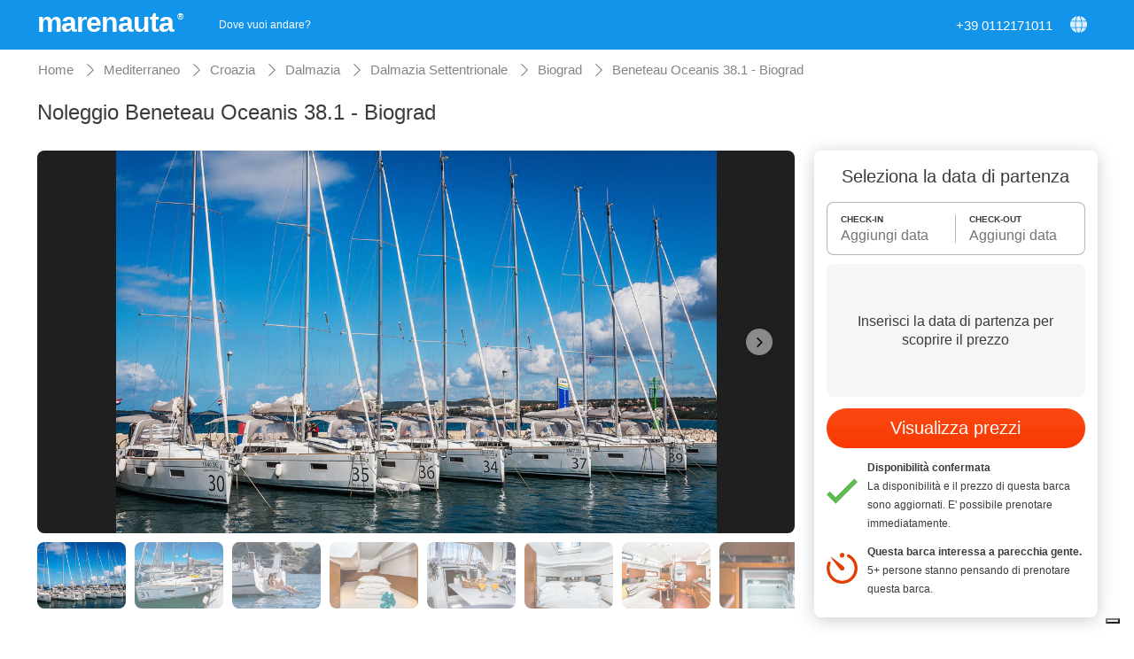

--- FILE ---
content_type: text/html;charset=UTF-8
request_url: https://www.marenauta.com/noleggio-beneteau-oceanis-38.1-marina-kornati-biograd-77424
body_size: 110734
content:































































        
    



<!DOCTYPE html>
<html lang="it">
    <head>
        



<META http-equiv="Content-Type" content="text/html; charset=UTF-8">

<meta content="width=device-width, initial-scale=1" name="viewport"/>
<meta property="og:image" content="https://www.marenauta.com/images/marenauta.png"/>


<!-- Google Tag Manager -->
<script>
  (function() {
    var disallowedUserAgents = /adsbot|googlebot|bingbot|facebookexternalhit|ahrefsbot|semrushbot|yandexbot/i;
    if (!disallowedUserAgents.test(navigator.userAgent)) {
      (function(w,d,s,l,i){w[l]=w[l]||[];w[l].push({'gtm.start':new Date().getTime(),event:'gtm.js'});var f=d.getElementsByTagName(s)[0],j=d.createElement(s);j.async=true;j.src="https://load.sgtm.marenauta.com/3e7oikxekthx.js?"+i;f.parentNode.insertBefore(j,f);})(window,document,'script','dataLayer','bcoe=aWQ9R1RNLVA2SkhQSktUJmFzPXk%3D&apiKey=3008caee');
    }
  })();
</script>
<!-- End Google Tag Manager -->

<style>
    #iubenda-cs-banner.iubenda-cs-default-floating div.iubenda-cs-content * {
        font-family: 'Helvetica neue', Helvetica, Arial, sans-serif !important;
        font-weight: normal !important;
    }
    #iubenda-cs-banner #iubenda-cs-title{
	   font-size:18px !important;
       width:100%;
    }
    @media (min-width: 992px){
        body #iubenda-cs-banner.iubenda-cs-default-floating .iubenda-cs-content{
            border-radius:12px !important;
        }
    }
    @media (max-width: 639px){
         body #iubenda-cs-banner .iubenda-cs-opt-group .iubenda-cs-opt-group-custom{
             order:1 !important;
         }
    }
    #iubenda-cs-banner.iubenda-cs-padded .iubenda-cs-close-btn {
        color: #868686 !important;
    }
    .iubenda-cs-opt-group 
</style>


<script type="text/javascript">
function preferenceExpressed(pref){
    let purposes = Object.assign({1:false,2:false,3:false,4:false,5:false}, pref.purposes)
    gtag('consent', 'update', {
        'ad_storage': purposes[5] ? 'granted' : 'denied',
        'ad_user_data': purposes[5] ? 'granted' : 'denied',
        'ad_personalization': purposes[5] ? 'granted' : 'denied',
        'analytics_storage': purposes[4] ? 'granted' : 'denied'
    });
	if(window.iubConsentGiven)
		return;
	window.iubConsentGiven=true;
        document.querySelectorAll(".m_iub_cs_activate").forEach(function(script){
        if(!purposes[parseInt(script.getAttribute("data-iub-purposes"))]) {
            console.log('preferenceExpressed()', 'NOT activating script', script)
            return
        }
        console.log('preferenceExpressed()', 'activating script', script)
        script.classList.remove("m_iub_cs_activate");
        script.classList.add("_iub_cs_activate");
    })
    _iub.cs.api.activateSnippets();
}
var _iub = _iub || [];

_iub.csConfiguration = {
  "cookiePolicyInOtherWindow": true,
  "countryDetection": true,
  "enableFadp": true,
  "enableUspr": true,
  "googleAdsDataRedaction": false,
  "googleUrlPassthrough": false,
  "perPurposeConsent": true,
  "rebuildIframe": false,
  "siteId": 1213377,
  "storage": {
    "type": "local_storage",
    "useSiteId": true
  },
  "whitelabel": false,
  "cookiePolicyId": 25742137,
  "lang": "en",
  "callback": {
    //"onConsentGiven": function(x){ consentGiven(x) },
    "onPreferenceExpressed": preferenceExpressed
  },
  "banner": {
    "acceptButtonColor": "#0073CE",
    "acceptButtonDisplay": true,
    "closeButtonRejects": true,
    "customizeButtonColor": "#6B6969",
    "customizeButtonDisplay": true,
    "explicitWithdrawal": true,
    "fontSizeBody": 15,
    "listPurposes": true,
    "ownerName": "Marenauta",
    "position": "float-top-center",
    "slideDown": false
  }
}

Object.assign(_iub.csConfiguration, {
    //"invalidateConsentWithoutLog":true,
    "priorConsent":false,
    //"consentOnContinuedBrowsing":false,
    "lang":"it",
    "cookiePolicyId":27858053,
    "cookiePolicyUrl":"/w?section=cookies",
    "callback": Object.assign(_iub.csConfiguration.callback, {}),
    "banner": Object.assign(_iub.csConfiguration.banner, {
        "customizeButtonCaption":'Personalizza i Cookie',
        "acceptButtonCaption":'Accetta i Cookie',
        "cookiePolicyLinkCaption":'Informativa sui Cookie',
    })
})
</script>
<script type="text/javascript" src="//cdn.iubenda.com/cs/stable/iubenda_cs.js" charset="UTF-8" async></script>

<link rel="shortcut icon" href="https://d2h7hm4130kene.cloudfront.net/__1643709460__/images/512x512.png" >
<meta name="verify-v1" content="4NMeo71YnGrssCR9YKCHTz1J6J0lHnyv0HgJjcdOJvI=" />
<meta name="theme-color" content="#ffffff">
<link rel="manifest" href="/manifest.json">
    


<script>
    const metaTag = document.querySelector('meta[name="theme-color"]');
    if(document.documentElement.clientWidth<768){
        metaTag.setAttribute("content", "#ffffff");
    }else{
        metaTag.setAttribute("content", "#1294ea");
    }
</script>


<script>
window.dataLayer = window.dataLayer || [];
function gtag(){dataLayer.push(arguments);}
gtag('consent', 'default', {
'ad_storage': 'denied',
'ad_user_data': 'denied',
'ad_personalization': 'denied',
'analytics_storage': 'denied',
'wait_for_update': 500
});
</script>

        <script>
            var globalLang="it";
        </script>
        
        
        
        <meta property="og:image" content="{"pathSmall":"images/barche/b8/47/2c/b8472c9c699cc0637d3b4fc74de0f5d2.small.jpg","layout":false,"src":"images/barche/b8/47/2c/b8472c9c699cc0637d3b4fc74de0f5d2.","catalog":false,"pathBig":"images/barche/b8/47/2c/b8472c9c699cc0637d3b4fc74de0f5d2.big.jpg"}"/>

        <META name="description" content="Noleggia Beneteau Oceanis 38.1 - anno 2018 3 cabine, Biograd - Marina Kornati. Prezzi a partire da 1675€ al giorno. Miglior prezzo garantito.">
        <title>⛵ Marenauta: Noleggio Beneteau Oceanis 38.1 - Biograd</title>

        <link rel='alternate' type='text/html' hreflang='de' href='https://www.marenauta.com/de/boot-chartern-beneteau-oceanis-38.1-marina-kornati-biograd-77424'/>
<link rel='alternate' type='text/html' hreflang='en' href='https://www.marenauta.com/en/charter-beneteau-oceanis-38.1-marina-kornati-biograd-77424'/>
<link rel='alternate' type='text/html' hreflang='es' href='https://www.marenauta.com/es/alquiler-beneteau-oceanis-38.1-marina-kornati-_-west-biograd-na-moru-77424'/>
<link rel='alternate' type='text/html' hreflang='fr' href='https://www.marenauta.com/fr/location-beneteau-oceanis-38.1-marina-kornati-biograd-77424'/>
<link rel='alternate' type='text/html' hreflang='hr' href='https://www.marenauta.com/hr/najam-beneteau-oceanis-38.1-marina-kornati-biograd-77424'/>
<link rel='alternate' type='text/html' hreflang='it' href='https://www.marenauta.com/noleggio-beneteau-oceanis-38.1-marina-kornati-biograd-77424'/>
<link rel='alternate' type='text/html' hreflang='nl' href='https://www.marenauta.com/nl/verhuur-beneteau-oceanis-38.1-marina-kornati-_-west-biograd-na-moru-77424'/>
<link rel='alternate' type='text/html' hreflang='pl' href='https://www.marenauta.com/pl/czarter-beneteau-oceanis-38.1-marina-kornati-biograd-77424'/>
<link rel='alternate' type='text/html' hreflang='sl' href='https://www.marenauta.com/sl/najem-beneteau-oceanis-38.1-marina-kornati-_-west-biograd-na-moru-77424'/>

        <link rel="canonical" href="https://www.marenauta.com/noleggio-beneteau-oceanis-38.1-marina-kornati-biograd-77424" />

        <script type="text/javascript">
            document.addEventListener("DOMContentLoaded",function(){
                var stylesheets=['https://api.tiles.mapbox.com/mapbox-gl-js/v0.47.0/mapbox-gl.css','https://d2h7hm4130kene.cloudfront.net/__1590065509__/styles/csschart.css'];
                for(var i=0;i<stylesheets.length;i++){
                    var stylesheet = document.createElement('link');
                    stylesheet.href = stylesheets[i];
                    stylesheet.rel = 'stylesheet';
                    document.getElementsByTagName('head')[0].appendChild(stylesheet);
                }
            });
        </script>
        <link href="https://d2h7hm4130kene.cloudfront.net/__1765276489__/bundles/base.css" rel="stylesheet" type="text/css">

        <script>
            










    
var calInput = {"notAvailableDates":[["2026-01-01","2026-03-13"],["2026-05-02","2026-05-09"],["2026-06-03","2026-06-13"],["2026-07-25","2026-08-01"],["2026-09-26","2026-10-03"],["2027-12-31","2028-02-07"]],"displayAvailability":"Disponibilità aggiornata 1 ore fa","i18n":{"contactUs":"Contattaci per periodi diversi da ","period":"Il periodo di noleggio %periodtype% va da %from% a %to%, contattaci per periodi diversi.","month":["gennaio","febbraio","marzo","aprile","maggio","giugno","luglio","agosto","settembre","ottobre","novembre","dicembre"],"periodweekend":"week-end","boatUnavailable":"La barca non è disponibile nel periodo scelto","day":["Sa","Do","Lu","Ma","Me","Gi","Ve"],"periodweek":"settimanale","first":6}};



            !function(e,t){"object"==typeof exports&&"object"==typeof module?module.exports=t():"function"==typeof define&&define.amd?define("Siema",[],t):"object"==typeof exports?exports.Siema=t():e.Siema=t()}("undefined"!=typeof self?self:this,function(){return function(e){function t(r){if(i[r])return i[r].exports;var n=i[r]={i:r,l:!1,exports:{}};return e[r].call(n.exports,n,n.exports,t),n.l=!0,n.exports}var i={};return t.m=e,t.c=i,t.d=function(e,i,r){t.o(e,i)||Object.defineProperty(e,i,{configurable:!1,enumerable:!0,get:r})},t.n=function(e){var i=e&&e.__esModule?function(){return e.default}:function(){return e};return t.d(i,"a",i),i},t.o=function(e,t){return Object.prototype.hasOwnProperty.call(e,t)},t.p="",t(t.s=0)}([function(e,t,i){"use strict";function r(e,t){if(!(e instanceof t))throw new TypeError("Cannot call a class as a function")}Object.defineProperty(t,"__esModule",{value:!0});var n="function"==typeof Symbol&&"symbol"==typeof Symbol.iterator?function(e){return typeof e}:function(e){return e&&"function"==typeof Symbol&&e.constructor===Symbol&&e!==Symbol.prototype?"symbol":typeof e},s=function(){function e(e,t){for(var i=0;i<t.length;i++){var r=t[i];r.enumerable=r.enumerable||!1,r.configurable=!0,"value"in r&&(r.writable=!0),Object.defineProperty(e,r.key,r)}}return function(t,i,r){return i&&e(t.prototype,i),r&&e(t,r),t}}(),l=function(){function e(t){var i=this;if(r(this,e),this.config=e.mergeSettings(t),this.selector="string"==typeof this.config.selector?document.querySelector(this.config.selector):this.config.selector,null===this.selector)throw new Error("Something wrong with your selector 😭");this.resolveSlidesNumber(),this.selectorWidth=this.selector.offsetWidth,this.innerElements=[].slice.call(this.selector.children),this.currentSlide=this.config.loop?this.config.startIndex%this.innerElements.length:Math.max(0,Math.min(this.config.startIndex,this.innerElements.length-this.perPage)),this.transformProperty=e.webkitOrNot(),["resizeHandler","touchstartHandler","touchendHandler","touchmoveHandler","mousedownHandler","mouseupHandler","mouseleaveHandler","mousemoveHandler","clickHandler"].forEach(function(e){i[e]=i[e].bind(i)}),this.init()}return s(e,[{key:"attachEvents",value:function(){window.addEventListener("resize",this.resizeHandler),this.config.draggable&&(this.pointerDown=!1,this.drag={startX:0,endX:0,startY:0,letItGo:null,preventClick:!1},this.selector.addEventListener("touchstart",this.touchstartHandler),this.selector.addEventListener("touchend",this.touchendHandler),this.selector.addEventListener("touchmove",this.touchmoveHandler),this.selector.addEventListener("mousedown",this.mousedownHandler),this.selector.addEventListener("mouseup",this.mouseupHandler),this.selector.addEventListener("mouseleave",this.mouseleaveHandler),this.selector.addEventListener("mousemove",this.mousemoveHandler),this.selector.addEventListener("click",this.clickHandler))}},{key:"detachEvents",value:function(){window.removeEventListener("resize",this.resizeHandler),this.selector.removeEventListener("touchstart",this.touchstartHandler),this.selector.removeEventListener("touchend",this.touchendHandler),this.selector.removeEventListener("touchmove",this.touchmoveHandler),this.selector.removeEventListener("mousedown",this.mousedownHandler),this.selector.removeEventListener("mouseup",this.mouseupHandler),this.selector.removeEventListener("mouseleave",this.mouseleaveHandler),this.selector.removeEventListener("mousemove",this.mousemoveHandler),this.selector.removeEventListener("click",this.clickHandler)}},{key:"init",value:function(){this.attachEvents(),this.selector.style.overflow="hidden",this.selector.style.direction=this.config.rtl?"rtl":"ltr",this.buildSliderFrame(),this.config.onInit.call(this)}},{key:"buildSliderFrame",value:function(){var e=this.selectorWidth/this.perPage,t=this.config.loop?this.innerElements.length+2*this.perPage:this.innerElements.length;this.sliderFrame=document.createElement("div"),this.sliderFrame.style.width=e*t+"px",this.enableTransition(),this.config.draggable&&(this.selector.style.cursor="-webkit-grab");var i=document.createDocumentFragment();if(this.config.loop)for(var r=this.innerElements.length-this.perPage;r<this.innerElements.length;r++){var n=this.buildSliderFrameItem(this.innerElements[r].cloneNode(!0));i.appendChild(n)}for(var s=0;s<this.innerElements.length;s++){var l=this.buildSliderFrameItem(this.innerElements[s]);i.appendChild(l)}if(this.config.loop)for(var o=0;o<this.perPage;o++){var a=this.buildSliderFrameItem(this.innerElements[o].cloneNode(!0));i.appendChild(a)}this.sliderFrame.appendChild(i),this.selector.innerHTML="",this.selector.appendChild(this.sliderFrame),this.slideToCurrent()}},{key:"buildSliderFrameItem",value:function(e){var t=document.createElement("div");return t.style.cssFloat=this.config.rtl?"right":"left",t.style.float=this.config.rtl?"right":"left",t.style.width=(this.config.loop?100/(this.innerElements.length+2*this.perPage):100/this.innerElements.length)+"%",t.appendChild(e),t}},{key:"resolveSlidesNumber",value:function(){if("number"==typeof this.config.perPage)this.perPage=this.config.perPage;else if("object"===n(this.config.perPage)){this.perPage=1;for(var e in this.config.perPage)window.innerWidth>=e&&(this.perPage=this.config.perPage[e])}}},{key:"prev",value:function(){var e=arguments.length>0&&void 0!==arguments[0]?arguments[0]:1,t=arguments[1];if(!(this.innerElements.length<=this.perPage)){var i=this.currentSlide;if(this.config.loop){if(this.currentSlide-e<0){this.disableTransition();var r=this.currentSlide+this.innerElements.length,n=this.perPage,s=r+n,l=(this.config.rtl?1:-1)*s*(this.selectorWidth/this.perPage),o=this.config.draggable?this.drag.endX-this.drag.startX:0;this.sliderFrame.style[this.transformProperty]="translate3d("+(l+o)+"px, 0, 0)",this.currentSlide=r-e}else this.currentSlide=this.currentSlide-e}else this.currentSlide=Math.max(this.currentSlide-e,0);i!==this.currentSlide&&(this.slideToCurrent(this.config.loop),this.config.onChange.call(this),t&&t.call(this))}}},{key:"next",value:function(){var e=arguments.length>0&&void 0!==arguments[0]?arguments[0]:1,t=arguments[1];if(!(this.innerElements.length<=this.perPage)){var i=this.currentSlide;if(this.config.loop){if(this.currentSlide+e>this.innerElements.length-this.perPage){this.disableTransition();var r=this.currentSlide-this.innerElements.length,n=this.perPage,s=r+n,l=(this.config.rtl?1:-1)*s*(this.selectorWidth/this.perPage),o=this.config.draggable?this.drag.endX-this.drag.startX:0;this.sliderFrame.style[this.transformProperty]="translate3d("+(l+o)+"px, 0, 0)",this.currentSlide=r+e}else this.currentSlide=this.currentSlide+e}else this.currentSlide=Math.min(this.currentSlide+e,this.innerElements.length-this.perPage);i!==this.currentSlide&&(this.slideToCurrent(this.config.loop),this.config.onChange.call(this),t&&t.call(this))}}},{key:"disableTransition",value:function(){this.sliderFrame.style.webkitTransition="all 0ms "+this.config.easing,this.sliderFrame.style.transition="all 0ms "+this.config.easing}},{key:"enableTransition",value:function(){this.sliderFrame.style.webkitTransition="all "+this.config.duration+"ms "+this.config.easing,this.sliderFrame.style.transition="all "+this.config.duration+"ms "+this.config.easing}},{key:"goTo",value:function(e,t){if(!(this.innerElements.length<=this.perPage)){var i=this.currentSlide;this.currentSlide=this.config.loop?e%this.innerElements.length:Math.min(Math.max(e,0),this.innerElements.length-this.perPage),i!==this.currentSlide&&(this.slideToCurrent(),this.config.onChange.call(this),t&&t.call(this))}}},{key:"slideToCurrent",value:function(e){var t=this,i=this.config.loop?this.currentSlide+this.perPage:this.currentSlide,r=(this.config.rtl?1:-1)*i*(this.selectorWidth/this.perPage);e?requestAnimationFrame(function(){requestAnimationFrame(function(){t.enableTransition(),t.sliderFrame.style[t.transformProperty]="translate3d("+r+"px, 0, 0)"})}):this.sliderFrame.style[this.transformProperty]="translate3d("+r+"px, 0, 0)"}},{key:"updateAfterDrag",value:function(){var e=(this.config.rtl?-1:1)*(this.drag.endX-this.drag.startX),t=Math.abs(e),i=this.config.multipleDrag?Math.ceil(t/(this.selectorWidth/this.perPage)):1,r=e>0&&this.currentSlide-i<0,n=e<0&&this.currentSlide+i>this.innerElements.length-this.perPage;e>0&&t>this.config.threshold&&this.innerElements.length>this.perPage?this.prev(i):e<0&&t>this.config.threshold&&this.innerElements.length>this.perPage&&this.next(i),this.slideToCurrent(r||n)}},{key:"resizeHandler",value:function(){this.resolveSlidesNumber(),this.currentSlide+this.perPage>this.innerElements.length&&(this.currentSlide=this.innerElements.length<=this.perPage?0:this.innerElements.length-this.perPage),this.selectorWidth=this.selector.offsetWidth,this.buildSliderFrame()}},{key:"clearDrag",value:function(){this.drag={startX:0,endX:0,startY:0,letItGo:null,preventClick:this.drag.preventClick}}},{key:"touchstartHandler",value:function(e){-1!==["TEXTAREA","OPTION","INPUT","SELECT"].indexOf(e.target.nodeName)||(/*e.stopPropagation(),*/this.pointerDown=!0,this.drag.startX=e.touches[0].pageX,this.drag.startY=e.touches[0].pageY)}},{key:"touchendHandler",value:function(e){e.stopPropagation(),this.pointerDown=!1,this.enableTransition(),this.drag.endX&&this.updateAfterDrag(),this.clearDrag()}},{key:"touchmoveHandler",value:function(e){if(window.visualViewport.scale>=1.1){return;}if(/*e.stopPropagation(),*/null===this.drag.letItGo&&(this.drag.letItGo=Math.abs(this.drag.startY-e.touches[0].pageY)<Math.abs(this.drag.startX-e.touches[0].pageX)),this.pointerDown&&this.drag.letItGo){e.preventDefault(),this.drag.endX=e.touches[0].pageX,this.sliderFrame.style.webkitTransition="all 0ms "+this.config.easing,this.sliderFrame.style.transition="all 0ms "+this.config.easing;var t=this.config.loop?this.currentSlide+this.perPage:this.currentSlide,i=t*(this.selectorWidth/this.perPage),r=this.drag.endX-this.drag.startX,n=this.config.rtl?i+r:i-r;this.sliderFrame.style[this.transformProperty]="translate3d("+(this.config.rtl?1:-1)*n+"px, 0, 0)"}}},{key:"mousedownHandler",value:function(e){-1!==["TEXTAREA","OPTION","INPUT","SELECT"].indexOf(e.target.nodeName)||(e.preventDefault(),e.stopPropagation(),this.pointerDown=!0,this.drag.startX=e.pageX)}},{key:"mouseupHandler",value:function(e){e.stopPropagation(),this.pointerDown=!1,this.selector.style.cursor="-webkit-grab",this.enableTransition(),this.drag.endX&&this.updateAfterDrag(),this.clearDrag()}},{key:"mousemoveHandler",value:function(e){if(e.preventDefault(),this.pointerDown){(true||"A"===e.target.nodeName)&&(this.drag.preventClick=!0),this.drag.endX=e.pageX,this.selector.style.cursor="-webkit-grabbing",this.sliderFrame.style.webkitTransition="all 0ms "+this.config.easing,this.sliderFrame.style.transition="all 0ms "+this.config.easing;var t=this.config.loop?this.currentSlide+this.perPage:this.currentSlide,i=t*(this.selectorWidth/this.perPage),r=this.drag.endX-this.drag.startX,n=this.config.rtl?i+r:i-r;this.sliderFrame.style[this.transformProperty]="translate3d("+(this.config.rtl?1:-1)*n+"px, 0, 0)"}}},{key:"mouseleaveHandler",value:function(e){this.pointerDown&&(this.pointerDown=!1,this.selector.style.cursor="-webkit-grab",this.drag.endX=e.pageX,this.drag.preventClick=!1,this.enableTransition(),this.updateAfterDrag(),this.clearDrag())}},{key:"clickHandler",value:function(e){this.drag.preventClick&&e.preventDefault(),this.drag.preventClick=!1}},{key:"remove",value:function(e,t){if(e<0||e>=this.innerElements.length)throw new Error("Item to remove doesn't exist 😭");var i=e<this.currentSlide,r=this.currentSlide+this.perPage-1===e;(i||r)&&this.currentSlide--,this.innerElements.splice(e,1),this.buildSliderFrame(),t&&t.call(this)}},{key:"insert",value:function(e,t,i){if(t<0||t>this.innerElements.length+1)throw new Error("Unable to inset it at this index 😭");if(-1!==this.innerElements.indexOf(e))throw new Error("The same item in a carousel? Really? Nope 😭");var r=t<=this.currentSlide>0&&this.innerElements.length;this.currentSlide=r?this.currentSlide+1:this.currentSlide,this.innerElements.splice(t,0,e),this.buildSliderFrame(),i&&i.call(this)}},{key:"prepend",value:function(e,t){this.insert(e,0),t&&t.call(this)}},{key:"append",value:function(e,t){this.insert(e,this.innerElements.length+1),t&&t.call(this)}},{key:"destroy",value:function(){var e=arguments.length>0&&void 0!==arguments[0]&&arguments[0],t=arguments[1];if(this.detachEvents(),this.selector.style.cursor="auto",e){for(var i=document.createDocumentFragment(),r=0;r<this.innerElements.length;r++)i.appendChild(this.innerElements[r]);this.selector.innerHTML="",this.selector.appendChild(i),this.selector.removeAttribute("style")}t&&t.call(this)}}],[{key:"mergeSettings",value:function(e){var t={selector:".siema",duration:200,easing:"ease-out",perPage:1,startIndex:0,draggable:!0,multipleDrag:!0,threshold:20,loop:!1,rtl:!1,onInit:function(){},onChange:function(){}},i=e;for(var r in i)t[r]=i[r];return t}},{key:"webkitOrNot",value:function(){return"string"==typeof document.documentElement.style.transform?"transform":"WebkitTransform"}}]),e}();t.default=l,e.exports=t.default}])});
        </script>
        <script src="https://d2h7hm4130kene.cloudfront.net/__1766155646__/bundles/base.js" type="text/javascript"></script>
        <script>
            var boat={
                init:function(){
                    boat.initCal();
                    boat.initScroller();
                    layoutUtils.lazyStyleObserver();
                    boat.siemaRelated();
                    boat.addStatsToRelatedBoats();
                    boat.initAva();
                    boat.initPaymentPolicies();
                    boat.carousel.init();
                },
                initScroller: function(){
                    if(!deviceUtils.isMobileMode())
                        return;
                    window.onscroll=boat.scrollHandler;
                    boat.scrollHandler();
                },
                initMap: function(mapContainerName) {
                    if(window.mapbox)
                        return;
                    console.log("creating mapbox");
                    var title="Marina Kornati - Biograd";
                    mapboxgl.accessToken = 'pk.eyJ1IjoibWFyZW5hdXRhIiwiYSI6ImNqanI4dDFyYjNvcGIzdnJtcTF4Z3hkM3cifQ.BFZJNdIFHtj0g7dEWj_nMg';
                    window.mapbox = new mapboxgl.Map({
                        container: mapContainerName,
                        style: 'mapbox://styles/mapbox/streets-v10',
                        zoom: 15,
                        center: [15.440071799999942,43.9396635],
                        scrollZoom:false
                    });
                    
                    var popupbox = new mapboxgl.Popup({ offset: 40, closeButton: false, closeOnClick: false }).setText(title);

                    var markerbox = new mapboxgl.Marker().setLngLat([15.440071799999942,43.9396635]).setPopup(popupbox).addTo(mapbox);
                    
                    popupbox.addTo(mapbox)
                    mapbox.addControl(new mapboxgl.NavigationControl({showCompass:false}));
                },
                scrollHandler:function(e){
                    if(!deviceUtils.isMobileMode())
                        return;
                    //sendRequestButton handler
                    var scrollTop = window.scrollY || document.body.scrollTop || document.documentElement.scrollTop;
                    var screenSize=Elagora.SizeUtils.getScreenSize().y;
                    var buttonEl=$("sendRequestButtonmobile");
                    var buttonTop=Elagora.SizeUtils.getAbsolutePosition(buttonEl).y;
                    
                    if(scrollTop>buttonTop-screenSize)
                        $("sendRequestFloatingButton").style.opacity=0
                    else
                        $("sendRequestFloatingButton").style.opacity=1;
                },
                sendRequest:function(el,gotDataIn){
                    if(!gotDataIn){
                        setTimeout(function(){
                            boat.openCalChooser();
                        },100);
                    }else{
                        popup.open({url:el.getAttribute("popurl"),title:el.innerText,h:"auto",w:"600px"})
                    }
                },
                showBoatFeedback: function(options){
                    if($("boat_feedback_container").getElementsByClassName("loadingDiv").length==0){
                        var loadingDiv=document.createElement("div");
                        loadingDiv.className="loadingDiv";
                        loadingDiv.innerHTML='<div class="mspinner"><div class="bounce1"></div><div class="bounce2"></div><div class="bounce3"></div></div>';
                        try{
                            $("boat_feedback_container").getElementsByClassName("feedbackElements")[0].appendChild(loadingDiv);
                        }catch(e){
                            $("boat_feedback_container").appendChild(loadingDiv);
                        }
                    }
                    
                    Elagora.Ajax.send({
                        url: "/commands/boat_feedback",
                        postData: options,
                        callback: function(resp){
                            $("boat_feedback_container").innerHTML=resp.responseText;
                        }
                    });
                    //_gaq.push(['_trackPageview', '/showBoatFeedbacksType']);
                },
                activateDiscountTicker:function(t){
                    if(!t) return;
                    function pad(n){return String(n).padStart(2,'0');}
                    function update(){
                        var now = new Date();
                        var end = new Date(now.getFullYear(), now.getMonth(), now.getDate(), 23,59,59,999);
                        var diff = end.getTime() - now.getTime();
                        if(diff <= 0){ t.textContent = '00:00:00'; clearInterval(ii); return; }
                        var s = Math.floor(diff/1000);
                        var hh = Math.floor(s/3600);
                        var mm = Math.floor((s%3600)/60);
                        var ss = s%60;
                        t.textContent = pad(hh) + ':' + pad(mm) + ':' + pad(ss);
                    }
                    update();
                    var ii = setInterval(update, 1000);
                },
                initCal:function(){
                    var mobile=deviceUtils.isMobileMode()?"mobile":""
                    if(boat.picker)
                        boat.picker.destroy();
                    boat.picker=mcal.init({
                        css:'https://d2h7hm4130kene.cloudfront.net/__1765276489__/styles/easypick.css',
                        locale:{
                            lang:"it",
                            assets:{
                                one:"notte",
                                other:"notti",
                                sabsab:"Il Sabato-Sabato offre la selezione più ampia e i prezzi migliori."
                            }
                        },
                        inEl:$("in"+mobile),
                        outEl:$("out"+mobile),
                        containerWidth:mobile?($("checkinContainer"+mobile).clientWidth+"px"):null,
                        inDate:$("in"+mobile).value,
                        outDate:$("out"+mobile).value,
                        alignRight:!deviceUtils.isMobileMode(),
                        bookedDates:calInput.notAvailableDates,
                        availableInOut:{
                            
                            periods: [{"availableOutDays":"[6]","availableInDays":"[6]","dateRange":[["1970-01-01","2999-01-02"]]}],
                            defaultAvailableInDays: [6],
                            defaultAvailableOutDays: [6],
                        },
                        onShow:function(e){
                            e.currentTarget.style.width=mobile?($("checkinContainer"+mobile).clientWidth+"px"):"";
                        },
                        onSelect:function(e){
                            if(e.detail.start && e.detail.end){
                                boat.updateCart();
                            }
                        }
                    });
                },
                openCalChooser:function(){
                    if(window.event && window.event.preventDefault)
                        event.preventDefault();
                    if(deviceUtils.isMobileMode())
                        setTimeout(function(){$("boatPriceSectionmobile").scrollIntoView();},1);
                    boat.picker.show();
                },
                updateCartLast: null,
                updateCart: function(o){
                    var checkin=boat.picker.getStartDate().format("D/M/YYYY");
                    var durata=boat.picker.getEndDate().diff(boat.picker.getStartDate())
                    var mobile=deviceUtils.isMobileMode()?"mobile":"";
                    var options=Object.assign({
                        checkin:checkin,
                        durata:durata,
                        skipper:$("skipper"+mobile)?$("skipper"+mobile).checked:false,
                        refundable:document.querySelector('input[name="refundable'+mobile+'"]:checked')?.value,
                        id:"77424",
                        numletti:'null'
                    }, o||{})
                    if(deviceUtils.isMobileMode())
                        options.mobile="mobile";

                    if(!options.skipper)
                        delete options.skipper

                    boat.updateCartLast = {}

                    $("boatPriceSection"+mobile).querySelector('div').classList.add('loading')
                    Elagora.Ajax.send({
                            url: "/boatCart",
                        postData: options,
                        sentinel: boat.updateCartLast,
                        callback: function (resp) {
                            if (resp.sentinel != boat.updateCartLast)
                                return
                            $("boatPriceSection"+mobile).innerHTML = resp.responseText;
                            if(deviceUtils.isMobileMode())
                                $("sendRequestFloatingA").innerHTML=$("sendRequestButtonmobile").innerText;
                            if (document.getElementById("reincludecal"))
                                Elagora.loadScript("/javascript/cal?id=77424")
                            boat.initCal();
                            if(o.callback){
                                o.callback();
                            }
                        }
                    });

                    delete options.forceRefresh

                    Elagora.Ajax.send({
                            url: "/boat_extras",
                        postData: options,
                        callback: function (resp) {
                            if(deviceUtils.isMobileMode()){
                                var extrasSectionVisibility = $("extrasSection").style.display != "none";
                                $("extrasContainerMobile").innerHTML = resp.responseText;
                                boat.showSection("extras", extrasSectionVisibility);
                            }else{
                                var wasExpanded = $("optionalExtrasSection") && Elagora.Element.hasClass($("optionalExtrasSection").parentElement, "expanded");
                                $("extrasContainer").innerHTML = resp.responseText;
                                if ($("optionalExtrasSection"))
                                    boat.expandSection($("optionalExtrasSection"), wasExpanded);
                            }

                        }
                    });

                    delete options.mobile;

                    
                    Elagora.Ajax.send({
                        url: "/boat_related",
                        postData: options,
                        callback: function(resp){
                            $("related_container_desktop").innerHTML=resp.responseText;
                            $("related_container_mobile").innerHTML=resp.responseText;
                            layoutUtils.lazyStyleObserver(true);
                            boat.siemaRelated();
                            boat.addStatsToRelatedBoats();
                            boat.updateYearClass();
                        }
                    });
                    

                    
                    boat.reloadAva(options.checkin,options.durata);
                    
                    
                    boat.reloadPaymentPolicies(options.checkin,options.durata,mobile);

                    delete options.id;
                    var path="/noleggio-beneteau-oceanis-38.1-marina-kornati-biograd-77424?"+Elagora.Ajax.getPostDataFromObject(options);
                    history.replaceState(path, "", path);
                },
                showSection: function(idSection,forceValue){
                    var toShow=forceValue!=null?forceValue:$(idSection+"Section").style.display=="none";
                    if(toShow){
                        $(idSection+"Section").style.display=""
                        $(idSection+"Arrow").style.transform="rotate(90deg)";
                    }else{
                        $(idSection+"Section").style.display="none"
                        $(idSection+"Arrow").style.transform="rotate(0deg)";
                    }
                    boat.scrollHandler();
                },
                expandSection:function(el,forceValue){
                    var toExpand=forceValue!=null?forceValue:!Elagora.Element.hasClass(el.parentElement,"expanded");
                    if(toExpand)
                        Elagora.Element.addClass(el.parentElement,"expanded");
                    else
                        Elagora.Element.removeClass(el.parentElement,"expanded");
                },
                addStatsToRelatedBoats:function(){
                    var boatRelatedLinks=document.querySelectorAll("a.boatItem");
                    for(var i=0;i<boatRelatedLinks.length;i++){
                        boatRelatedLinks[i].onclick=function(){
                            if(!this.href.includes('countStats')){
                                this.href+=(this.href.includes('?')?'&':'?')+'countStats=true'
                            }
                        } 
                    }
                },
                siemaRelated:function(){
                    var siemas=document.querySelectorAll('.mobilehide .siema');
                    for(var i=0;i<siemas.length;i++){
                        var img=siemas[i];
                        img.siema=new Siema({
                            selector:img
                        });
                        img.parentElement.querySelector(".left-arrow").onclick=function(){
                            var imgsiema=this.parentElement.querySelector(".siema").siema;
                            if(imgsiema.currentSlide==0)
                                imgsiema.goTo(imgsiema.innerElements.length-1)
                            else
                                imgsiema.prev();
                            return false;
                        }
                        img.parentElement.querySelector(".right-arrow").onclick=function(){
                            var imgsiema=this.parentElement.querySelector(".siema").siema;
                            if(imgsiema.currentSlide==imgsiema.innerElements.length-1)
                                imgsiema.goTo(0)
                            else
                                imgsiema.next();
                            return false;
                        }
                    }
                    boat.initRelatedScrollHandler();
                },
                initRelatedScrollHandler:function(){
                    var el=$("related_container_desktop").querySelector(".offersContainer");
                    
                    el.parentNode.querySelector(".offersArrow.right-arrow").onclick=function(){
                        boat.relatedScrollHandler("right");
                    }
                    
                    el.parentNode.querySelector(".offersArrow.left-arrow").onclick=function(){
                        boat.relatedScrollHandler("left");
                    }
                    boat.fixRelatedArrows();
                    window.onresize=el.onscroll=boat.fixRelatedArrows
                },
                relatedScrollHandler:function(direction){
                    var el=$("related_container_desktop").querySelector(".offersContainer");
                    var scrollFactor=el.querySelector(".boatItem").offsetWidth;
                    el.scrollBy(direction=="right"?scrollFactor:-scrollFactor,0);
                },
                fixRelatedArrows:function(){
                    var el=$("related_container_desktop").querySelector(".offersContainer");
                    var rightarrow=el.parentNode.querySelector(".offersArrow.right-arrow");
                    var leftarrow=el.parentNode.querySelector(".offersArrow.left-arrow");
                    
                    rightarrow.style.display=(el.offsetWidth + el.scrollLeft >= el.scrollWidth)?"none":"block";
                    leftarrow.style.display=el.scrollLeft==0?"none":"block";
                },
                initAva:function(){
                    var el=$("ava_container_"+(deviceUtils.isMobileMode()?"mobile":"desktop")).querySelector(".avasContainer")
                    boat.initAvaScrollHandler(el);
                },
                initPaymentPolicies:function(){
                    document.querySelectorAll(".flash-deal .time").forEach(function(t){
                        boat.activateDiscountTicker(t);
                    })
                },
                reloadAva:function(checkin,durata){
                    Elagora.Ajax.send({
                        url: "/boat_availabilities",
                        postData: {
                            id:"77424",
                            checkin:checkin,
                            durata:durata
                        },
                        callback: function(resp){
                            var el=$("ava_container_"+(deviceUtils.isMobileMode()?"mobile":"desktop"));
                            el.innerHTML=resp.responseText;
                            boat.initAvaScrollHandler(el.querySelector(".avasContainer"));
                        }
                    });
                },
                reloadPaymentPolicies:function(checkin,durata,mobile){
                    if(!$("paymentOptionsSection" + mobile))
                        return;
                    $("paymentOptionsSection" + mobile).querySelector(".loadingContainer").classList.add("loading");
                    Elagora.Ajax.send({
                        url: "/boat_payment_policies",
                        postData: {
                            id:"77424",
                            checkin:checkin,
                            durata:durata,
                            mobile:mobile
                        },
                        callback: function(resp){
                            var el=$("payment_policies_container_"+(deviceUtils.isMobileMode()?"mobile":"desktop"));
                            el.innerHTML=resp.responseText;
                            boat.initPaymentPolicies();
                        }
                    });
                },
                
                initAvaScrollHandler:function(el){
                    var datein=JSON.parse(el.parentNode.querySelector(".avaData").innerHTML).checkin;
                    el.parentNode.querySelector(".avaArrow.right-arrow").onclick=function(){
                        boat.avaScrollHandler(el,"right");
                    }

                    el.parentNode.querySelector(".avaArrow.left-arrow").onclick=function(){
                        boat.avaScrollHandler(el,"left");
                    }
                    if(el.querySelector(".ava_"+datein)){
                        el.scrollTo({
                            left: boat.avaLastScrollPos?boat.avaLastScrollPos:Elagora.SizeUtils.getRelativePosition(el.querySelector(".ava_"+datein),el).x,
                            behavior: 'instant'
                        });
                    }
                    boat.avaLastScrollPos=null;

                    boat.fixavaArrows(el);


                    const observer = new IntersectionObserver((entries,ob) =>{
                        entries.forEach(entry =>  {
                            if(entry.isIntersecting){
                                ob.unobserve(entry.target);
                                boat.getAvailability(entry.target);
                            }
                        })
                    }, {
                        root: null,   // default is the viewport
                        threshold: 0.5, // percentage of target's visible area. Triggers "onIntersection"
                        delay: 500
                    })

                    el.querySelectorAll(".avaItem:not(.unavailable)").forEach(el => observer.observe(el));

                    window.addEventListener("resize",(evt)=>boat.fixavaArrows(el))
                    el.addEventListener("scroll",(evt)=>boat.fixavaArrows(el))
                },
                avaScrollHandler:function(el,direction){
                    var scrollFactor=el.querySelector(".avaItem").offsetWidth;
                    var scrollBy=parseInt(el.offsetWidth/scrollFactor)*scrollFactor;
                    el.scrollBy(direction=="right"?scrollBy:-scrollBy,0);
                },
                fixavaArrows:function(el){
                    var rightarrow=el.parentNode.querySelector(".avaArrow.right-arrow");
                    var leftarrow=el.parentNode.querySelector(".avaArrow.left-arrow");

                    var reachedRightEnd=el.offsetWidth + el.scrollLeft >= el.scrollWidth;
                    var reachedLeftEnd=el.scrollLeft==0;
                    rightarrow.style.opacity=reachedRightEnd?"0.1":"1";
                    leftarrow.style.opacity=reachedLeftEnd?"0.1":"1";
                },
                clickAvaHandler:function(checkin,checkout){
                    boat.picker.setStartDate(checkin);
                    boat.picker.setEndDate(checkout);
                    boat.avaLastScrollPos=$("ava_container_"+(deviceUtils.isMobileMode()?"mobile":"desktop")).querySelector(".avasContainer").scrollLeft;
                    boat.picker.triggerSelect();
                },
                getAvailability:function(el){
                    Elagora.Ajax.send({
                        url: "/commands/getAvailability",
                        postData: {
                            id:"77424",
                            checkin:el.getAttribute("in"),
                            checkout:el.getAttribute("out")
                        },
                        callback: function(resp){
                            resp=Elagora.JSON.eval(resp.responseText);
                            el.querySelector(".avaStatus").innerHTML=resp.status;
                            if(resp.available){
                                el.classList.add("available");
                                el.querySelector(".avaPrice").innerHTML=resp.price;
                            }
                        }
                    });
                },
                updateYearClass:function(){
                    try {
                        boat.yearClass = JSON.parse(document.querySelector(".relatedOuter .piggyback").innerHTML).yearClass
                        for (var el of document.querySelectorAll(".field.year .value")){
                            el.innerHTML = boat.yearClass.displayValue
                        }
                    }
                    catch(e){
                        try { console.error(e); } catch(ee){}
                    }
                },
                carousel:{
                    init:function(){
                        if(window.top != window.self)
                            return
                        window.addEventListener("popstate",boat.carousel.popstatehandler);
                        window.addEventListener("load",boat.carousel.loadHandler);
                    },
                    popstatehandler:function(event){
                        if(boat.carousel.isOpen){
                            boat.carousel.hideImages();
                            return;
                        }
                        if(!boat.carousel.isOpen && event.state && event.state.carousel)
                            boat.carousel.showImages(true);
                    },
                    loadHandler:function(e){
                        const url = new URL(location);
                        const urlParams = url.searchParams;
                        if(!boat.carousel.isOpen && urlParams.has("showimages")){
                            var options=JSON.parse(urlParams.get("showimages"));
                            urlParams.delete("showimages");
                            history.replaceState(url.toString(),"",url);
                            boat.carousel.showImages();
                        }
                    },
                    showImages:function(fromHistory){
                        var mode=deviceUtils.isMobileMode()?"mobile":"desktop";
                        var el=document.querySelector(".swiper-container-"+mode);
                        var siema=window.desktopSiema||window.mobileSiema;
                        if(el.classList.contains("carousel"))
                            return;
                        if(!fromHistory){
                            const url = new URL(location);
                            url.searchParams.set("showimages", "true");
                            history.pushState({carousel:true},"",url);
                        }
                        boat.carousel.isOpen=true;

                        document.body.classList.add("carouselShowing");
                        document.body.style.backgroundColor = "#000000";

                        const metaTag = document.querySelector('meta[name="theme-color"]');
                        metaTag.setAttribute("content", "#000000");
                        el.classList.add("carousel");
                        el.style.cssText="opacity:0";
                        setTimeout(function(){
                            el.style.cssText="transition: opacity 500ms ease-out; opacity:1";
                        },50);
                        siema.resizeHandler();
                    },
                    hideImages:function(){
                        var mode=deviceUtils.isMobileMode()?"mobile":"desktop";
                        var el=document.querySelector(".swiper-container-"+mode);
                        var siema=window.desktopSiema||window.mobileSiema;
                        document.body.classList.remove("carouselShowing");
                        const metaTag = document.querySelector('meta[name="theme-color"]');
                        metaTag.setAttribute("content", "#ffffff");
                        document.body.style.backgroundColor = "#ffffff";
                        el.classList.remove("carousel");
                        el.style.cssText="opacity:0";
                        setTimeout(function(){
                            el.style.cssText="transition: opacity 300ms ease-out; opacity:1";
                        },50);
                        siema.resizeHandler();
                        boat.carousel.isOpen=null;
                    }
                },
                fixSiema: function(siema){
                    let siemaContainer=siema.config.selector.parentElement;
                    try{
                        siemaContainer.querySelector(".left-arrow").style.opacity="";
                        siemaContainer.querySelector(".right-arrow").style.opacity="";
                        if(siema.currentSlide==0)
                            siemaContainer.querySelector(".left-arrow").style.opacity="0";
                        if(siema.currentSlide==siema.innerElements.length-1)
                            siemaContainer.querySelector(".right-arrow").style.opacity="0";
                    }catch(e){
                        //ignore maybe there are no arrows
                    }
                    siemaContainer.querySelector(".swiper-index").innerHTML=(parseInt(siema.currentSlide)+1)+" / "+siema.innerElements.length;
                },
                initSiemaTouchCloser: function(siema){
                    let siemaContainer=siema.config.selector.parentElement;
                    siemaContainer.querySelector(".swiper-wrapper").addEventListener("touchstart",function(e){siema.touches=e.touches});
                    siemaContainer.querySelector(".swiper-wrapper").addEventListener("touchmove",function(e){boat.siemaTouchHandler(e,siema,siemaContainer)});
                },
                siemaTouchHandler: function(e,siema,siemaContainer){
                    if(!document.body.classList.contains("carouselShowing") || !siema.touches || window.visualViewport.scale>1.05){
                        return;
                    }
                    if(e.touches.length>1){
                        siema.touches=null;
                        return;
                    }
                    var movement={
                        x:siema.touches[0].pageX-e.touches[0].pageX,
                        y:siema.touches[0].pageY-e.touches[0].pageY
                    }
                    if(Math.abs(movement.y)>Math.abs(movement.x*2) && Math.abs(movement.y) > 60){
                        e.stopPropagation();
                        e.preventDefault();
                        history.back();
                    }
                },
                setRefundable:function(value,callback){
                    document.querySelector('input[name="refundable"][value="' + value + '"]').checked=true;
                    boat.updateCart({callback:callback});
                }
                
            }
            function drawSeaTemps(){
                if(deviceUtils.isMobileMode() && $("meteoInfo")){
                    var temps=Elagora.JSON.eval($("meteoInfo").value);
                    if(temps)
                        meteoUtils.chart.drawSeaTempsChart({container:$("tempChartmobile"),maxTemp:30,temps:temps.seaAvgTemps});
                }
            }
            function init(){
                /*setTimeout( function() {
                    window.addEventListener("popstate",function(event){
                        if(location.href.indexOf("#")==-1)
                            location.replace(location.href);
                    })
                }, 500 );
                */
                if($("meteoInfo")){
                    var temps=Elagora.JSON.eval($("meteoInfo").value);
                    if(temps)
                        meteoUtils.chart.draw(temps,$("tempChart"+(deviceUtils.isMobileMode()?"mobile":"")));
                }
                setInterval( function(){ boat.updateCart() }, 43200000 )
            }
        </script>
        <style>
            body{
                overflow-y:scroll;
            }
            .boatTable{
                width:100%;
                table-layout: fixed;
            }
            .boatPriceSection{
                width:100%;
                bborder:0px;
                bbox-shadow:0 3px 20px rgba(0,0,0,0.20);
                position: sticky;
                top: 20px;
                z-index:951;
            }
            .boatPriceSection .boatPriceEl{
                width:100%;
                border:0px;
                box-shadow:0 3px 20px rgba(0,0,0,0.20);
            }
            .boatPriceSection .trustpilot-widget, #priceContainerMobile .trustpilot-widget{
                top:30px;
                left:50%;
                transform:translateX(-50%);
            }
            .priceTitle{
                text-align: center;
                font-size: 20px;
                padding: 15px;
            }
            .priceArrow{
                display:none;
            }
            .imgTable {
                width: 100%;
                height: 100%;
                table-layout: fixed;
            }
            .mainImg {
                width:100%;
                height: calc(60vh + 20px);
                max-height:535px;
                top: -10px;
                position: relative;
                opacity: 0.95;
                width: 100%;
                background-size: contain;
                background-repeat: no-repeat;
                background-position: center;
            }
            #extrasanchormobile:focus, #extrasanchormobile:hover {
                text-decoration: none;
                outline:none;
            }
            .left-arrow, .right-arrow {
                position: absolute;
                height: 30px;
                width: 30px;
                top: 50%;
                margin-top:-15px;
                cursor:pointer;
                background-repeat: no-repeat;
                background-position: center;
                background-size: 11px;
                border-radius: 50%;
                background-color: rgba(255,255,255,0.6);
                background-image: url("https://d2h7hm4130kene.cloudfront.net/__1590065509__/images/black-arrow.svg");
                box-shadow: transparent 0px 0px 0px 7px, transparent 0px 0px 0px 9px, rgba(0, 0, 0, 0.18) 0px 2px 5px !important;
            }
            .left-arrow:hover, .right-arrow:hover {
                background-color: rgba(255,255,255,0.9);
                opacity:1;
            }
            .boatTable .right-arrow {
                right: 25px;
            }
            .boatTable .left-arrow {
                left: 25px;
            }
            .sbImgsContainer{
                width: 100%;
                overflow-x: scroll;
                padding-bottom:10px;
                scroll-behavior: smooth;
                scrollbar-width:none;
                -webkit-overflow-scrolling:touch;
                scroll-snap-type: x mandatory;
            }
            .sbImgsContainer::-webkit-scrollbar {
                width: 0px;
                background: transparent;
            }
            .sbImg, .imgContainer{
                width: 100px;
                height: 75px;
                float: left;
                cursor: pointer;
            }
            .sbImg{
                float: none;
                display:inline-block;
                opacity:0.6;
                margin: 10px 10px 0px 0px;
                background-size: cover;
                background-position: center;
                background-repeat:no-repeat;
                border-radius:8px;
                transition: opacity 0.2s;
                scroll-snap-align: start;
            }
            .sbImg:hover{
                opacity:1;
            }
            .sbVideo{
                width:100%;
            }
            
            .tabs_container{
            }
            .b_tab{
                width:100%;
            }
            .b_tab .tab, .b_boat{
                width:100%;
            }
            .title, .seoDescription.seoTitle h3{
                font-size:20px;
                font-weight:bold;
                padding:10px 0px 15px 0px;
                width:100%;
            }
            .seoDescription.seoTitle h3{
                margin:0px;
                margin-top:15px;
            }
            .expandableTitle{
                color:rgb(47, 146, 243) !important;
                cursor:pointer;
                font-weight: bold;
            }
            .b_tab .title div{
                width:291px; 
                padding: 10px 0px;
                -webkit-box-shadow:inset 0 2px 10px 0 rgba(0,0,0,0.1);
                box-shadow: inset 0 2px 10px 0 rgba(0,0,0,0.1);
                background-color:rgba(227, 227, 227, 0.37);
                color: gray;
                text-shadow: 0 1px 0 #fff;
                cursor:pointer;
                border-top:1px solid lightgray;
                border-bottom:1px solid lightgray;
                text-align:center;
            }
            .b_tab .title div.off:hover{
                background-color:#2f70c8;
                background: -webkit-gradient(radial, center center, 0, center center, 460, from(#7cb5f3), to(#2f70c8));
                background: -webkit-radial-gradient(circle, #7cb5f3, #2f70c8);
                background: -moz-radial-gradient(circle, #7cb5f3, #2f70c8);
                background: -ms-radial-gradient(circle, #7cb5f3, #2f70c8);
                color:#fff;
                text-shadow: none;
            }
            .b_tab .b_separator{
                background-color:lightgray !important;
                width:1px !important;
                -webkit-box-shadow:none !important;
                box-shadow:none !important;
            }

            .b_tab .title .on{
                -webkit-box-shadow:none;
                box-shadow: none;
                background-color:#fff;
                color: #000;
                text-shadow: none;
                font-weight:bold;
                border-top:1px solid lightgray;
                border-bottom:1px solid #fff !important;
            }
            .b_tab .title .last{
                width:294px;
            }
            .b_tab .title .empty {
                -webkit-box-shadow: none;
                box-shadow: none;
                background-color: transparent;
                border: none !important;
                border-top: 1px solid transparent !important;
                border-bottom: 1px solid lightgray !important;
            }
            .b_tab .title .double {
                width: 587px !important;
            }
            .b_body{
                text-align:left;
                width:100%;
            }
            .descriptionTab .field {
                width: 50%;
                padding: 6px 5% 6px 40px;
                box-sizing: border-box;
                display: flex;
                justify-content: space-between;
            }
            .descriptionTab .field .value {
                overflow: hidden;
                white-space: nowrap;
                text-overflow: ellipsis;
                text-align: right;
                position: relative;
            }
            .descriptionTab .field .key {
                white-space: nowrap;
                padding-left: 2px;
                font-weight:normal;
            }
            .equipmentAll{
                width:100%;
                column-count:3;
                box-sizing: border-box;
                padding: 20px;
                background: #fff;
            }
            /*.equipmentTab .field .key {
                width: 100%;
                text-overflow: ellipsis;
                float: left;
                overflow: hidden;
            }*/
            .descriptionTab .field .key img{
                height:16px;
                margin-right: 8px;
                top:2px;
                position: relative;
            }
            .playImg {
                height: 41px;
                width: 58px;
                position: absolute;
                top: 13px;
                left: 13px;
                cursor: pointer;
                background-image: url("https://d2h7hm4130kene.cloudfront.net/__1530659716__/images/play.png");
            }
            .i_title {
                width: 100%;
                background-color: #f5f4f4;
            }
            .i_feedbacks{
                text-align:left;
                padding-top:10px;
                width: 828px;
            }
            .titleMobile{
                padding:12px 0px;
                background-color: #fff;
                font-size: 22px;
                font-weight:500;
                padding-left: 14px;
            }
            .titleMobile.expandableTitle{
                font-size: 18px;
            }
            .descriptionArrow{
                transition-duration: 200ms;
            }
            .sendRequestFloatingButton{
                display:none;
                width:100%;
                position:fixed;
                bottom:30px;
                left:0px;
                z-index:100;
                opacity:0;
            }
            .swiper-container {
                width: 100%;
                overflow: hidden;
                height: 60vh;
                max-height:515px;
            }
            .swiper-slide {
                width:100%;
                text-align: center;
                font-size: 18px;
                background-color:#1f1f1f;
                /* Center slide text vertically */
                display: -webkit-box;
                display: -ms-flexbox;
                display: -webkit-flex;
                display: flex;
                -webkit-box-pack: center;
                -ms-flex-pack: center;
                -webkit-justify-content: center;
                justify-content: center;
                -webkit-box-align: center;
                -ms-flex-align: center;
                -webkit-align-items: center;
                align-items: center;
                overflow:hidden;
            }
            .swiper-wrapper{
                width:100%;
                height:100%;
                border-radius:8px;
            }
            .model-tip{
                position: absolute;
                bottom: 34px;
                left: 50%;
                color: hsl(0deg 0% 100% / 76%);
                text-shadow: rgba(0,0,0,0.6) 1px 1px 2px;
                z-index: 1;
                font-size: 12px;
                transform: translateX(-50%);
                text-wrap: nowrap;
                white-space: nowrap;
                cursor: help;
            }
            .mspinner{
                top:50%;
                margin:0px;
            }
            .extrasTable{
                width:100%;
                table-layout:fixed;
            }
            .extrasTable td{
                padding:10px 40px;
                vertical-align: top;
            }
            .extrasTable tr:nth-child(odd){
                
            }
            .extrasTable .tooltip td, .extrasTableMobile .tooltip td{
                padding:4px 10px;
                font-size: 12px;
            }
            .boat_extras_desc{
                width:100%;
                padding-bottom:20px;
            }
            .popBox .boat_extras_desc{
                padding:20px 40px !important;
                box-sizing: border-box;
            }
            .popBox .extrasTable tr{
                display:none;
            }
            .popBox .extrasTable{
                margin-bottom:20px;
            }
            .popBox .boat_extrasmobile_inner{
                padding:0px 10px;
                box-sizing: border-box;
                width: 100%;
            }
            .popBox .extrasTable tr.required, .popBox .extrasTable tr.reimbursable{
                display:table-row;
            }
            .extrasTableMobile .arrow_box::before {
                left:17px;
            }
            .b_gen_feedback td{
                padding-right:100px;
            }
            .boatSection{
                width:100%;
                padding:15px 0px;
                border-bottom:1px solid lightGray;
            }
            .expandableSection{
                overflow: hidden;
                opacity: 0;
                height:0px;
                transition: opacity 600ms;
            }
            .expandableTitle svg{
                transition: 300ms;
                transform: rotate(-90deg);
                position: relative;
                top: 2px;
                left: 5px;
                height:15px;
                width:15px;
            }
            .expanded .expandableSection{
                opacity: 1;
                height:auto;
                overflow: revert;
            }
            .expanded .expandableTitle svg{
                transform: rotate(0deg);
            }
            .equipmentTab .field{
                width: 33%;
                padding: 6px 6px 6px 40px;
                box-sizing: border-box;
            }
            .equipmentTab p{
                margin-top: 0px;
                margin-bottom: 5px;
                line-height: 27px;
            }
            .equipmentTab .missing {
                text-decoration: line-through;
                text-decoration-thickness: 1px;
                color: gray;
            }
            .mapboxgl-map .mapboxgl-popup-content{
                padding:3px 10px !important;
            }
            .mapboxgl-map div{
                float:initial;
            }
            .csschartcontainer {
                padding: 15px 90px 15px 60px!important;
                width: 100% !important;
                box-sizing: border-box !important;
            }
            .boatPriceSection .big-orange-button{
                height:45px;
                line-height:45px;
                border-radius:100px;
            }
            .carouselShowing{
                overflow:hidden;
                background-color:#000;
            }
            .carouselShowing .crisp-client{
                display:none !important;
            }
            .carouselShowing .topbarcont, .carouselShowing .sendRequestFloatingButton{
               visibility: hidden;
            }
            .carouselShowing #boatContainer{
                height: 0px;
                overflow: hidden;
            }
            .carousel{
                height: 100% !important;
                width: 100%;
                max-height: none;
                min-height: auto;
                position: fixed;
                top: 0px;
                left: 0px;
                z-index: 1111;
                background: #000;
            }
            .carousel .swiper-wrapper div{
                height:100%;
            }
            .carousel .mainImg{
                height: calc(100% - 140px);
                min-height: auto;
                max-height:none;
                top:0px;
            }
            .carousel .left-arrow, .carousel .right-arrow{
                background-color: transparent;
                filter: invert(1);
                box-shadow: none !important;
                border: 2px solid;
                height: 40px;
                width: 40px;
            }
            .carousel .swiper-index{
                display: block;
                position: absolute;
                left: 50%;
                top: 34px;
                transform: translateX(-50%);
                z-index: 1;
                font-size: 16px;
                color:#fff;
            }
            .carousel .swiper-slide{
                background-color: #000;
            }
            .swiper-index, .swiper-close{
                display:none;
            }
            .carousel .swiper-close{
                cursor:pointer;
                font-size: 16px;
                z-index:1;
                display:block;
                position: absolute;
                left:30px;
                top:23px;
                color:#fff;
            }
            .carousel .swiper-close img{
                width:19px;
                height:19px;
                transform:rotate(45deg);
                filter:invert(1);
                position:relative;
                top:4px;
            }
            .blackOverlay{
                z-index:1001;
                display:none;
                position:absolute;
                top:0px;
                left:0px;
                width:100%;
                height:100%;
                background-color:#000;
            }
            .carouselShowing .blackOverlay{
                display:block;
            }
            #checkinContainermobile{
                width:100%;
            }
            @media (max-width: 767px){/*mobile*/
                .boatTable{
                    margin-top:6px;
                }
                .swiper-wrapper{
                    border-radius:0px;
                }
                .sendRequestFloatingButton{
                    display:table;
                }
                .sendRequestFloatingButton .orangebutton a{
                    height: 45px;
                    box-sizing: border-box;
                    vertical-align:middle;
                    padding:12px 0px;
                }
                .sendRequestFloatingButton .orangebutton{
                    border-radius:100px;
                }
                .boatPriceSection{
                    width:100%;
                    box-shadow:none;
                    border:none;
                    position:relative;
                    top:0px;
                }
                .priceTitle{
                    padding:20px 14px;
                    font-size:20px;
                    font-weight:500;
                    border-bottom:0px;
                }
                .descriptionTab .field{
                    margin:0px;
                    width:100%;
                    padding-right:0px;
                    padding-left:0px;
                }
                .equipmentTab .field{
                    width:50%;
                }
                .mainImg{
                    height: 280px;
                    min-height: 280px;
                }
                .swiper-container{
                    height:260px;
                    min-height:260px;
                }
                .b_gen_feedback td{
                    padding-right:10px;
                }
                .seoDescription.seoTitle{
                    display:none;
                }
                .csschartcontainer {
                    padding: 5px!important;
                }
                .csschartcontainer .csschart{
                    width:92%;
                }
                .csschart{
                    height:175px;
                }
                .csschart ul.xAxis span{
                    font-size:11px;
                }
                .referer .menuback{
                    display:block !important;
                    visibility:visible !important;
                    box-shadow: rgba(0, 0, 0, 0) 0px 0px 0px 1px, rgba(0, 0, 0, 0) 0px 0px 0px 4px, rgb(0 0 0 / 0.14) 0px 2px 4px 0px;
                    border: 1px solid rgb(0 0 0 / 0.14);
                    border-radius: 50%;
                    padding:7px;
                }
                .referer .menuback img{
                    filter:invert(0.75);
                    height:14px;
                }
                .model-tip{
                    top:18px;
                }
                .carousel .indicatorContainer{
                    bottom:34px;
                }
                .carousel .swiper-close{
                    top: 6px;
                    left: 6px;
                    padding:10px;
                }
                .carousel .swiper-close img{
                    transform:rotate(0deg);
                    filter:none;
                    height:16px;
                }
                .carousel .swiper-index{
                    top:29px;
                }
                .carousel .swiper-wrapper div{
                    height:100%;
                }
                .carousel .model-tip{
                    display:none;
                }
                .equipmentAll{
                    width:100%;
                    column-count:2;
                }
                .descriptionTab .field .value{
                    white-space: normal;
                }

            }
            @media (min-width: 768px) and (max-width: 900px) {/*tablet*/
                .priceTitle{
                    font-size:17px;
                    padding:13px 5px;
                }
            }
        </style>
        <!-- TrustBox script -->
        <script type="text/javascript" src="//widget.trustpilot.com/bootstrap/v5/tp.widget.bootstrap.min.js" async></script>
        <!-- End TrustBox script -->

        
        <script>
        window.dataLayer = window.dataLayer || [];
        dataLayer.push({ ecommerce: null });
        dataLayer.push({
            event: 'view_item',
            ecommerce: {
                currency: 'EUR',
                value: 50.00, // use actual value
                items: [{
                    item_id: '77424',
                    item_name: "Beneteau Oceanis 38.1",
                    location_id: 'd7',
                    quantity: 1
                }]
            }
        })
        </script>
     </head>
    <body style="min-height:400px;" onload="init()" class=''>
        


















 
<script>





var zoneautocompleteInput = {"cdnpath":"https://d2h7hm4130kene.cloudfront.net/__1766155646__/images/","nearlabel":"Nelle vicinanze"};</script>
<style>
    .topbar, .topbar a, .topbar td{
        color:#fff;
    }
    .topbar{
        mmin-width:950px;
        background-color:#1294ea;
        
    }
    .topbar form{
        margin:0px;
    }
    .topbarcont{
        mmin-width:1020px;
    }
    .topbar, .topbarcont{
        width:100%;
        height:56px;
        z-index:1000;
        table-layout:fixed;
    }
    td .topbarspacer{
        padding: 0px 10px;
    }
    .topbar .flags img{
        height:13px;
    }
    .topbarTable{
        width:100%;
    }
    .topbarTable td{
        white-space:nowrap;
        text-align:center;
    }
    .langChooser{
        padding: 0px 10px 0px 10px;
        cursor: pointer;
        border-radius: 50px;
        border: 2px solid transparent;
        display: flex;
        height: 33px;
        align-items: center;
        justify-content: center;
    }
    .langChooser.clientPresent{
        background: rgba(255,255,255,.85);
        padding-right: 4px;
        padding-left:12px;
        height:36px;
    }
    .langChooser.signinorsignup{
        border: 1px solid rgba(255 255 255 / 65%);
        margin-left: 15px;
    }
    .langChooser.signinorsignup a{
        display:flex;
        align-items: center;
        height: 100%;
    }
    .langChooser.clientPresent:hover{
        background:#fff !important;
    }
    .langChooser.clientPresent .globe{
        width:29px;
        height:29px;
        background:#2b2b2b;
        border-radius: 100px;
    }
    .langChooser.clientPresent .menurows{
        width:16px;
        margin-right:10px;
        top:1px !important;
    }
    .langChooser.clientPresent .menurows div{
        background:#434343;
        margin-bottom:3px;
    }
    .langChooser:hover{
        background: rgba(255,255,255,0.2);
    }
    .langChooser .langChooserLabel{
        display:none;
    }
    .langChooser .globe{
        opacity:0.85;
        height: 19px;
        width:19px;
    }
    .langChooser:hover .globe{
        opacity:1;
    }
    /*.langChooser:hover .flags{
        display:block;
        opacity:1;
    }*/
    .langChooser a:hover{
        text-decoration:none;
    }
    .langChooser td:hover{
        background-color: #f3f3f3;
    }
    .flags{
        z-index:10000;
        display:none;
        position: absolute;
        top: 30px;
        right: -3px;
        padding-top:10px;
    }
    .flags table{
        background-color: white;
        text-align: right;
        box-shadow: 0.05em 4px 0.6em rgba(0,0,0,.2);
        border-radius: 8px;
        border: 1px solid #d2d2d2;
        border-top:0px;
        box-sizing: border-box;
        overflow:hidden;
    }
    .flags a{
        text-shadow:none;
        color:#393c3d;
        text-decoration:none;
        font-size: 17px;
    }
    .flags td{
        text-align:left;
    }
    .flags a{
        padding: 13px 40px;
        float: left;
        width: 100%;
        box-sizing: border-box;
    }
    .topbarSearch{
        background-color: transparent;
        border: none;
        color: #fff;
        height: 31px;
        width: 250px;
        padding-left: 35px;
        margin-left: 10px;
        background-image: url(https://d2h7hm4130kene.cloudfront.net/__1530659716__/images/search_icon.svg);
        background-position: center left 8px;
        background-repeat: no-repeat;
    }
    .topbarSearch:focus{
        border:none !important;
    }
    .topbarSearch::-webkit-input-placeholder{
        color:#fff;
    }
    .topbarSearch::placeholder{
        color:#fff;
    }
    .topbarSearch::-ms-input-placeholder{
        color:#fff;
    }
    .topbarrighttd{
        width:100%;
    }
    .topbarButtonSpacer{
        padding:15px;
        line-height: 1px;
    }
    .menurows{
        width:18px;
        -webkit-tap-highlight-color: rgba(0,0,0,0);
    }
    .menurows div{
        font-size:1px;
        background-color:#fff;
        height:2px;
        margin-bottom:4px;
        width:100%;
        transition: transform .2s;
        border-radius: 8px;
    }
    .openmenu{
        position:fixed;
        display: table !important;
    }
    .openmenu .menurows div:first-child{
        transform: rotate(45deg);
        position: absolute;
        top: 3px;
    }
    .openmenu .menurows div:nth-child(2){
        opacity:0;
    }
    .openmenu .menurows div:nth-child(3){
        transform: rotate(-45deg);
        position: absolute;
        top: 3px;
    }
    .topbarmenutd{
        display:none;
    }
    .phoneTooltip{
        display:none;
        position: absolute;
        left: -126px;
        top: 20px;
        z-index:1001;
    }
    .phoneToolbar:hover .phoneTooltip{
        display:block;
    }
    .rowsmenucontainer{
        display:none;
        width:100%;
        height:100%;
        position: fixed;
        top: 0px;
        left: 0px;
        padding:59px 0px 15px 0px;
        background: white;
        z-index: 999;
        overflow-y: auto;
        -webkit-overflow-scrolling: touch;
        box-sizing: border-box;
        animation: fadeInDown cubic-bezier(0.2, 0, 0, 1) 500ms;
    }
    .rowsmenucontainer.showmenu{
        display:block !important;
    }
    .rowsmenucontainer td{
        padding:12px 30px;
    }
    .rowsmenucontainer a{
        font-size:16px;
        color:#393c3d;
    }
    .login{
        position: relative;
        right: 12px;
        opacity: 0;
        top:1px;
        transition: opacity .3s;
    }
    .login div{
        box-shadow:none;
    }
    .login:hover{
        opacity:1;
    }
    .gimage{
        width: 35px;
        height:35px;
        position: relative;
        top: 3px;
        right: 10px;
        border-radius: 50%;
    }
    .gTooltip{
        display:none;
        position: absolute;
        left: -57px;
        top: 40px;
        z-index:10000;
    }
    #gsignprofile:hover .gTooltip{
        display:block;
    }
    .zacTopbarSearch ul{
        margin-top:9px;
    }
    .zacTopbarSearch ul:after, .zacTopbarSearch ul:before {
    	bottom: 100%;
    	left: 26px;
    	border: solid transparent;
    	content: " ";
    	height: 0;
    	width: 0;
    	position: absolute;
    	pointer-events: none;
    }

    .zacTopbarSearch ul:after {
    	border-color: rgba(255, 255, 255, 0);
    	border-bottom-color: #ffffff;
    	border-width: 10px;
    	margin-left: -10px;
    }
    .zacTopbarSearch ul:before {
    	border-color: rgba(210, 210, 210, 0);
    	border-bottom-color: #d2d2d2;
    	border-width: 11px;
    	margin-left: -11px;
    }
    .topbarlogotd{
        padding-top:3px;
    }
    .topbarlogotd span, .topbarlogotd a {
        font-size: 32px;
        font-weight: bold;
        letter-spacing: -1px;
        text-decoration: none !important;
    }
    .historyback:hover{
        opacity:0.6;
    }
    /*.crisp-client .crisp-1 .crisp-66{
        background-color: #fff !important;
        background-image: url('https://d2h7hm4130kene.cloudfront.net/__1530659716__/images/crisp.png') !important;
    }
    */
    @media (max-width: 767px){/*mobile*/
        .app .topbar{
            background-color: inherit;
            background-image: radial-gradient(1000px,rgb(23, 154, 241,0.98), rgb(23, 154, 241,0.98));
        }
        .topbar, .topbarcont{
            height:55px;
        }
        .topbar{
            min-width:320px;
            background:#fff;
        }
        .topbarcont{
            min-width:initial;
            border-bottom:1px solid #e0e0e0;
        }
        .topbarspacer{
            padding: 0px;
        }
        .topbarButtonSpacer{
            padding:10px;
        }
        .topbarSearch{
            width:100%;
            background: #fff;
            color:inherit;
            box-sizing: border-box;
            padding-left:13px;
            height:40px;
            border-radius: 8px;
            font-size: 16px;
            margin:0px;
        }
        .rowsmenucontainer .awesomplete{
            width:100%;
        }
        .menurows div{
            background-color:#393c3d;
        }
        .topbarSearch::-webkit-input-placeholder{
            color:gray;
        }
        .topbarSearch::placeholder{
            color:gray;
        }
        .topbarSearch::-ms-input-placeholder{
            color:gray;
        }
        .topbarSearchButton{
            background-image: url('https://d2h7hm4130kene.cloudfront.net/__1530659716__/images/search_icon_gray.svg');
            background-position: center left 8px;
            background-repeat: no-repeat;
            position: absolute;
            right:0px;
            top:0px;
            width: 40px;
            height:100%;
            background-color: transparent;
            border: none;
        }
        .topbarrighttd{
            width:auto;
        }
        .topbarlogotd a{
            font-size:32px;
            position: absolute;
            left: 50%;
            top: 50%;
            transform: translate(-50%, -50%);
            background: linear-gradient(113deg, #00a0ff, #0171fe);
            -webkit-background-clip: text;
            -webkit-text-fill-color: transparent;
            margin-top:2px;
        }
        .topbarlogotd{
            width:100%;
        }
        .topbarmenutd{
            display:table-cell;
        }
        .login{
            display:none;
        }
        .crisp-client{
            display:block !important;
        }
        .crisp-client .crisp-115{
            -webkit-overflow-scrolling: touch;
        }
        .crisp-client .crisp-110{
            /* x close icon for mobile */
            zoom:1.5;
        }
        .phonemobile:active{
            opacity:0.4;
        }
        .menuback{
            visibility:hidden;
        }
        #langChooserMobile .langChooserLabel {
           display: block;
           margin-left: 10px;
        }
        #langChooserMobile {
            border-top: 1px solid lightgray;
            padding: 12px 0px;
        }
        #langChooserMobile td{
            padding:0px;
        }
        #langChooserMobile td a{
            color:#393c3d;
        }
        #langChooserMobile .flags{
            width: 100%;
           right: 0px;
            bottom: 0px;
            top: auto;
        }
        #langChooserMobile .flags table{
            width: 100%;
        }
        #langChooserMobile .langChooser{
            width: 100%;
            box-sizing: border-box;
        }
        #langChooserMobile .langChooser .globe{
            filter:invert(0.9);
        }
        .openmenu.topbarcont{
           border-color:transparent;
        }

        .newwaytolivethesea{
            display:none;
        }
    }
    /*app*/
    .app .topbar{
        top: 0px;
        left:0px;
        position: fixed;
    }
    .app-ios .topbar, .app-ios .topbarcont{
        height:65px;
    }
    .app-ios .topbar{
        padding-top:12px;
    }
    .app-ios .rowsmenucontainer{
        padding-top:65px;
    }
    .app-ios .crisp-client .crisp-1 .crisp-25 .crisp-27 .crisp-61 {
        padding-top: 11px !important;
        background: #298ee8 !important;
    }
    .app-ios .crisp-client .crisp-1 .crisp-25 .crisp-27 .crisp-85 .crisp-86 .crisp-153 .crisp-154 .crisp-155{
        margin-top:1px !important;
    }
    .app-ios .crisp-client .crisp-1 .crisp-25 .crisp-27 .crisp-85 .crisp-86[data-refer-hide-space=true] .crisp-131{
        bottom:11px !important;
    }
    .app-android .topbar, .app-android .topbarcont{
        height:56px;
    }
    
    
</style>
<script>
    var topbar={
        gauth:{
            authenticated:false,
            init: function() {
              gapi.load('auth2', function(){
                  auth2 = gapi.auth2.init({
                      client_id: '460775839150-ia44jb0cqq5q42aumpl84o20ot6hlbik.apps.googleusercontent.com',
                      scope: 'profile',
                      hosted_domain:'marenauta.com'
                  });
                  auth2.currentUser.listen(topbar.gauth.onSignIn);
                  var gcontainer=deviceUtils.isMobileMode()?'gsigninmobile':'gsignin';
                  gapi.signin2.render(gcontainer, {'width': 100});
              });
            },
            onSignIn:function(googleUser) {
                var id_token = googleUser.getAuthResponse().id_token;
                Elagora.Ajax.send({
                    url: "/commands/gauth",
                    postData: {"idtoken":id_token},
                    callback: function(resp){
                        var respE=Elagora.JSON.eval(resp.responseText);
                        if(respE.authenticated){
                            $("gsignprofileimg").innerHTML="<img class='gimage' src='"+respE.pictureUrl+"'/>";
                            $("gsignincontainer").style.display="none";
                        }else{
                            $("gsignprofileimg").innerHTML="";
                            $("gsignincontainer").style.display="";
                        }
                        if(topbar.gauth.authenticated!=respE.authenticated){
                            document.location.reload();
                        }
                    }
                });
            },
            logout:function(){
                Elagora.Ajax.send({
                    url: "/commands/gauthlogout",
                    callback: function(resp){
                        var auth2 = gapi.auth2.getAuthInstance();
                        auth2.signOut();
                        document.location.reload();
                    }
                });
            }
        },
        openMenu:function(force,toShow){
            toShow=force?toShow:!Elagora.Element.hasClass($("rowsmenucontainer"),"showmenu");
            
            if(toShow){
                Elagora.Element.addClass($("rowsmenucontainer"),"showmenu");
                Elagora.Element.addClass($("topbarcont"),"openmenu");
                Elagora.Element.addClass(document.body,"popupMode");
                /*setTimeout(function(){
                    $("topbarcont").addEventListener("click",topbar.hideMenu)
                },100);
                */
            }
            else{
                Elagora.Element.removeClass($("rowsmenucontainer"),"showmenu");
                Elagora.Element.removeClass($("topbarcont"),"openmenu");
                Elagora.Element.removeClass(document.body,"popupMode");
                /*setTimeout(function(){
                    $("topbarcont").removeEventListener("click",topbar.hideMenu);
                },100);
                */
            }
        },
        hideMenu:function(){
            topbar.openMenu(true,false);
        },
        goBack:function(){
            history.scrollRestoration='auto';
            
                history.back();
            
        }
    }
    var ginit=topbar.gauth.init;
    var userEmailOrTel = false;
</script>


<div id="rowsmenucontainer" class="rowsmenucontainer">
    <table cellspacing="0" style="width:100%;">
        
            <tr>
                <td>
                    <div style="width:100%;position:relative;">
                    <form name="topbarForm" action="/search" style="margin:0px;">
                        <input type="text" id="topbarSearchMobile" style="background:#e8e8e8;" name="s" class="topbarSearch" placeholder="Dove vuoi andare?">
                            <button class="topbarSearchButton"></button>
                        </form>
                    </div>
                </td>
            </tr>
        
        
            <tr>
                <td>
                    <a href="tel:+39 0112171011">Chiamaci&nbsp;<div style="background-size:100%;background-image:url(https://d2h7hm4130kene.cloudfront.net/__1530659716__/images/white-phone-24.svg);margin-left:5px;width:20px;height:20px;position:absolute;float: none;display: inline-block;border-radius: 50%;"></div></a>
                </td>
            </tr>
        
        
            <tr>
                <td>
                    <a href="#" onclick='$crisp.push(["do", "chat:show"]);$crisp.push(["do", "chat:open"]);return false;'>Chatta con noi&nbsp;<div style="background-image:linear-gradient(to right bottom,#70dc7a,#33c748);width:12px;height:12px;position:relative;margin-left:5px;float: none;display: inline-block;border-radius: 50%;"></div></a>
                </td>
            </tr>
        
        <tr>
            <td>
                
                    <a href="/w?section=general">Chi siamo?</a><br>
                
            </td>
        </tr>
        <tr>
            <td>
                <a href="/w?section=bestprice">Miglior prezzo garantito</a><br>
            </td>
        </tr>
        <tr>
            <td>
                <a href="/w?section=advantages">I vantaggi per i nostri clienti</a><br>
            </td>
        </tr>
        <tr>
            <td>
                <a href="/recensioni">Testimonianze</a><br>
            </td>
        </tr>
        <tr>
            <td>
                <a href="/w?section=contacts">Contatti</a><br>
            </td>
        </tr>
        
        <tr>
            <td>
                <div id="gsigninmobile"></div>
            </td>
        </tr>
        <tr>
            <td id="langChooserMobile">
                <div class="langChooserGlobe langChooser langChooserSel" onclick='popup.open({title:"Seleziona la lingua",htmlElId:"flagsContainer",h:"auto",noHistory:true});return false;'>
                    <img src="https://d2h7hm4130kene.cloudfront.net/__1605531013__/images/earth-grid.svg" class="globe">
                    <div class="langChooserLabel" href="#">
                        Italiano
                    </div>
                </div>
            </td>
        </tr>
    </table>
</div>
<div style="width:100%;" class="topbarcont" id="topbarcont">
    <table cellspacing="0" cellpadding="0">
        <tr>
            <td>
                <table class="topbar" cellspacing="0" cellpadding="0">
                    <tr>
                        <td class="topbarspacer">
                            <center>
                                <table class="topbarTable externalContainer" cellpadding="0" cellspacing="0">
                                    <tr>
                                        
                                        <td class='topbarmenutd '>
                                            <div class="topbarButtonSpacer desktophide historyback appshowforce menuback" onclick='topbar.goBack();'>
                                                <img style="top:0px;position:relative;background-size: 100%;background-image:url(https://d2h7hm4130kene.cloudfront.net/__1530659716__/images/white-arrow-bolder.svg)" src="https://d2h7hm4130kene.cloudfront.net/__1530659716__/images/1x1.gif">
                                            </div>
                                        </td>
                                        <td class='topbarlogotd'>
                                            
                                            
                                            <a href="/">marenauta<span style="position: relative;font-size: 10px;top: -14px;left: 4px;">&reg;</span></a>
                                            
                                        </td>
                                        <td class="newwaytolivethesea">
                                            
                                            <form action="/search" onsubmit="return false;">
                                                    <input type="text" name="s" id="topbarSearch" class="topbarSearch" placeholder="Dove vuoi andare?">
                                                    <button style="display:none;"></button>
                                                </form>
                                            
                                        </td>
                                        <td class="topbarrighttd">
                                            <table style="float:right;" cellpadding="0" cellspacing="0">
                                                <tr>
                                                    <td>
                                                        <div style="position:relative;height:36px;">
                                                            <div id="gsignincontainer" style="position:absolute;right:5px;">
                                                                <div id="gsignin" class="login"></div>
                                                            </div>
                                                        </div>
                                                        <div id="gsignprofile">
                                                            <div id="gsignprofileimg"></div>
                                                            <div class="gTooltip">
                                                                <div class="arrow-up" style="border-width:14px;border-bottom: 14px solid #000;left: 50%;margin-left: -14px;"></div>
                                                                <div style="cursor:pointer;background-color:#000;color:#fff;border-radius:8px;width:110px;padding:9px;" onclick="topbar.gauth.logout();">
                                                                    Sign out?
                                                                </div>
                                                            </div>
                                                        </div>
                                                    </td>
                                                <td class="phoneToolbarTd">
                                                        <span class="mobilehide phoneToolbar" style="position:relative;">
                                                            <img src="https://d2h7hm4130kene.cloudfront.net/__1605531013__/images/phone-call.svg" style="height: 19px;position: relative;top: 5px;margin-right: 5px;visibility:hidden;">
                                                            <a style="text-decoration:none;font-weight:500;" href="tel:+39 0112171011">+39 0112171011</a>
                                                            <div class="phoneTooltip">
                                                                <div class="arrow-up" style="border-width:14px;border-bottom: 14px solid #000;left: 50%;margin-left: -14px;"></div>
                                                                <div style="background-color:#000;color:#fff;border-radius:8px;min-width:305px;padding:9px;">
                                                                    <span style="color:#390;font-weight: bold;">Contattaci per qualunque motivo!</span><br>
                                                                    <style>
                                                                        .hours_opening{
                                                                            margin: auto;
                                                                            margin-top: 8px;
                                                                        }
                                                                        .hours_opening td{
                                                                            vertical-align: top;
                                                                            text-align: left;
                                                                        }
                                                                    </style>
                                                                    <table class="hours_opening" cellspacing="0" cellpadding="0"><tbody>
                                                                        <script>
                                                                            try{
                                                                                var opening_hours_res=








    




{"utc_offset":0,"permanently_closed":false,"opening_hours":{"open_now":false,"periods":[{"close":{"time":"1800","day":1},"open":{"time":"0800","day":1}},{"close":{"time":"1800","day":2},"open":{"time":"0800","day":2}},{"close":{"time":"1800","day":3},"open":{"time":"0800","day":3}},{"close":{"time":"1800","day":4},"open":{"time":"0800","day":4}},{"close":{"time":"1800","day":5},"open":{"time":"0800","day":5}}],"weekday_text":["lunedì: 08:00\u201318:00","martedì: 08:00\u201318:00","mercoledì: 08:00\u201318:00","giovedì: 08:00\u201318:00","venerdì: 08:00\u201318:00","sabato: Chiuso","domenica: Chiuso"]},"rating":0,"html_attributions":[],"status":"OK"}

                                                                                if(opening_hours_res && opening_hours_res.status=="OK"){
                                                                                    var opening_hours=opening_hours_res.opening_hours.weekday_text;
                                                                                    for(var i=0;i<opening_hours.length;i++){
                                                                                        document.write("<tr><td style='padding-right:10px;'>"+opening_hours[i].replace(new RegExp(":00", 'g'),"").replace(": ","</td><td>")+"</td></tr>");
                                                                                    }
                                                                                }
                                                                            }catch(e){
                                                                                console.log("shit, google maps not working...");
                                                                            }
                                                                        </script>
                                                                    </tbody></table>
                                                                </div>
                                                            </div>
                                                        </span>
                                                    </td>
                                                    <td class="mobilehide">
                                                        &nbsp;&nbsp;
                                                    </td>
                                                    <td class="mobilehide langChooserTd">
                                                        <div class="langChooserGlobe langChooser langChooserSel" onclick='popup.open({title:"Seleziona la lingua",htmlElId:"flagsContainer",h:"auto",noHistory:true});return false;'>
                                                            <img src="https://d2h7hm4130kene.cloudfront.net/__1605531013__/images/earth-grid.svg" class="globe">
                                                        </div>
                                                        <div id="flagsContainer" style="display:none;">
                                                            




<style>
    .flags_grid-container {
        --text-main: #1a1a1a;
        --text-sub: #717171;
        --border-color: #dddddd;
        --active-border: #222222;
        --hover-bg: #f7f7f7;
        --font-family: -apple-system, BlinkMacSystemFont, "Segoe UI", Roboto, Helvetica, Arial, sans-serif;
    }

    .flags_grid-container {
        display: grid;
        grid-template-columns: repeat(auto-fill, minmax(240px, 1fr));
        gap: 12px;
        max-width: 1200px;
        margin: 0 auto;
        font-family: var(--font-family);
        background-color: #fff;
        padding: 40px 20px;
        width:100%;
        box-sizing: border-box;
    }

    a.flags_item {
        display: flex;
        align-items: center;
        padding: 12px 16px;
        border: 1px solid transparent;
        border-radius: 12px;
        text-decoration: none;
        color: inherit;
        transition: background-color 0.2s, border-color 0.2s;
        cursor: pointer;
    }

    a.flags_item:hover {
        background-color: var(--hover-bg);
    }

    a.flags_item.selected {
        border-color: var(--active-border);
        box-shadow: 0 0 0 0.5px var(--active-border);
    }

    .flags_grid-container:focus-within a.flags_item.selected:not(:focus) {
        border-color: transparent;
        box-shadow: none;
    }

    a.flags_item:focus {
        border-color: var(--active-border);
        box-shadow: 0 0 0 0.5px var(--active-border);
        outline: none;
    }

    .flags_flag {
        width: 32px;
        height: 32px;
        border-radius: 50%;
        object-fit: cover;
        margin-right: 14px;
        flex-shrink: 0;
        border: 1px solid #f0f0f0;
    }

    .flags_info {
        display: flex;
        flex-direction: column;
        line-height: 1.4;
    }

    .flags_lang {
        font-size: 15px;
        font-weight: 500;
        color: var(--text-main);
    }

    .flags_country {
        font-size: 14px;
        color: var(--text-sub);
    }

    @media (max-width: 480px) {
        .flags_grid-container {
            grid-template-columns: 1fr;
        }
    }
</style>

<div class="flags_grid-container" id="flags">
    
        <a href="/noleggio-beneteau-oceanis-38.1-marina-kornati-biograd-77424"
           class="flags_item selected"
           data-id="it_it"
           title="Noleggio Barche">
            <img src="/images/flags/it.png" class="flags_flag" alt="">
            <div class="flags_info">
                <span class="flags_lang">Italiano</span>
                <span class="flags_country">Italia</span>
            </div>
        </a>
    
        <a href="/noleggio-beneteau-oceanis-38.1-marina-kornati-biograd-77424"
           class="flags_item "
           data-id="it_ch"
           title="Noleggio Barche">
            <img src="/images/flags/ch.png" class="flags_flag" alt="">
            <div class="flags_info">
                <span class="flags_lang">Italiano</span>
                <span class="flags_country">Svizzera</span>
            </div>
        </a>
    
        <a href="/de/boot-chartern-beneteau-oceanis-38.1-marina-kornati-biograd-77424"
           class="flags_item "
           data-id="de_de"
           title="Yachtcharter">
            <img src="/images/flags/de.png" class="flags_flag" alt="">
            <div class="flags_info">
                <span class="flags_lang">Deutsch</span>
                <span class="flags_country">Deutschland</span>
            </div>
        </a>
    
        <a href="/de/boot-chartern-beneteau-oceanis-38.1-marina-kornati-biograd-77424"
           class="flags_item "
           data-id="de_at"
           title="Yachtcharter">
            <img src="/images/flags/at.png" class="flags_flag" alt="">
            <div class="flags_info">
                <span class="flags_lang">Deutsch</span>
                <span class="flags_country">Österreich</span>
            </div>
        </a>
    
        <a href="/de/boot-chartern-beneteau-oceanis-38.1-marina-kornati-biograd-77424"
           class="flags_item "
           data-id="de_ch"
           title="Yachtcharter">
            <img src="/images/flags/ch.png" class="flags_flag" alt="">
            <div class="flags_info">
                <span class="flags_lang">Deutsch</span>
                <span class="flags_country">Schweiz</span>
            </div>
        </a>
    
        <a href="/de/boot-chartern-beneteau-oceanis-38.1-marina-kornati-biograd-77424"
           class="flags_item "
           data-id="de_lu"
           title="Yachtcharter">
            <img src="/images/flags/lu.png" class="flags_flag" alt="">
            <div class="flags_info">
                <span class="flags_lang">Deutsch</span>
                <span class="flags_country">Luxemburg</span>
            </div>
        </a>
    
        <a href="/nl/verhuur-beneteau-oceanis-38.1-marina-kornati-_-west-biograd-na-moru-77424"
           class="flags_item "
           data-id="nl_nl"
           title="Bootverhuur">
            <img src="/images/flags/nl.png" class="flags_flag" alt="">
            <div class="flags_info">
                <span class="flags_lang">Nederlands</span>
                <span class="flags_country">Nederland</span>
            </div>
        </a>
    
        <a href="/en/charter-beneteau-oceanis-38.1-marina-kornati-biograd-77424"
           class="flags_item "
           data-id="en_us"
           title="Yacht Charter">
            <img src="/images/flags/us.png" class="flags_flag" alt="">
            <div class="flags_info">
                <span class="flags_lang">English</span>
                <span class="flags_country">United States</span>
            </div>
        </a>
    
        <a href="/en/charter-beneteau-oceanis-38.1-marina-kornati-biograd-77424"
           class="flags_item "
           data-id="en_au"
           title="Yacht Charter">
            <img src="/images/flags/au.png" class="flags_flag" alt="">
            <div class="flags_info">
                <span class="flags_lang">English</span>
                <span class="flags_country">Australia</span>
            </div>
        </a>
    
        <a href="/en/charter-beneteau-oceanis-38.1-marina-kornati-biograd-77424"
           class="flags_item "
           data-id="en_gb"
           title="Yacht Charter">
            <img src="/images/flags/gb.png" class="flags_flag" alt="">
            <div class="flags_info">
                <span class="flags_lang">English</span>
                <span class="flags_country">United Kingdom</span>
            </div>
        </a>
    
        <a href="/en/charter-beneteau-oceanis-38.1-marina-kornati-biograd-77424"
           class="flags_item "
           data-id="en_ie"
           title="Yacht Charter">
            <img src="/images/flags/ie.png" class="flags_flag" alt="">
            <div class="flags_info">
                <span class="flags_lang">English</span>
                <span class="flags_country">Ireland</span>
            </div>
        </a>
    
        <a href="/en/charter-beneteau-oceanis-38.1-marina-kornati-biograd-77424"
           class="flags_item "
           data-id="en_ae"
           title="Yacht Charter">
            <img src="/images/flags/ae.png" class="flags_flag" alt="">
            <div class="flags_info">
                <span class="flags_lang">English</span>
                <span class="flags_country">United Arab Emirates</span>
            </div>
        </a>
    
        <a href="/hr/najam-beneteau-oceanis-38.1-marina-kornati-biograd-77424"
           class="flags_item "
           data-id="hr_hr"
           title="Najam Brodova">
            <img src="/images/flags/hr.png" class="flags_flag" alt="">
            <div class="flags_info">
                <span class="flags_lang">Hrvatski</span>
                <span class="flags_country">Hrvatska</span>
            </div>
        </a>
    
        <a href="/hr/najam-beneteau-oceanis-38.1-marina-kornati-biograd-77424"
           class="flags_item "
           data-id="hr_ba"
           title="Najam Brodova">
            <img src="/images/flags/ba.png" class="flags_flag" alt="">
            <div class="flags_info">
                <span class="flags_lang">Bosanski</span>
                <span class="flags_country">Bosna i Hercegovina</span>
            </div>
        </a>
    
        <a href="/hr/najam-beneteau-oceanis-38.1-marina-kornati-biograd-77424"
           class="flags_item "
           data-id="hr_me"
           title="Najam Brodova">
            <img src="/images/flags/me.png" class="flags_flag" alt="">
            <div class="flags_info">
                <span class="flags_lang">Crnogorski</span>
                <span class="flags_country">Crna Gora</span>
            </div>
        </a>
    
        <a href="/hr/najam-beneteau-oceanis-38.1-marina-kornati-biograd-77424"
           class="flags_item "
           data-id="hr_rs"
           title="Najam Brodova">
            <img src="/images/flags/rs.png" class="flags_flag" alt="">
            <div class="flags_info">
                <span class="flags_lang">Srpski</span>
                <span class="flags_country">Srbija</span>
            </div>
        </a>
    
        <a href="/sl/najem-beneteau-oceanis-38.1-marina-kornati-_-west-biograd-na-moru-77424"
           class="flags_item "
           data-id="sl_si"
           title="Najem plovil">
            <img src="/images/flags/si.png" class="flags_flag" alt="">
            <div class="flags_info">
                <span class="flags_lang">Slovenščina</span>
                <span class="flags_country">Slovenija</span>
            </div>
        </a>
    
        <a href="/fr/location-beneteau-oceanis-38.1-marina-kornati-biograd-77424"
           class="flags_item "
           data-id="fr_fr"
           title="Location de bateaux">
            <img src="/images/flags/fr.png" class="flags_flag" alt="">
            <div class="flags_info">
                <span class="flags_lang">Français</span>
                <span class="flags_country">France</span>
            </div>
        </a>
    
        <a href="/fr/location-beneteau-oceanis-38.1-marina-kornati-biograd-77424"
           class="flags_item "
           data-id="fr_ca"
           title="Location de bateaux">
            <img src="/images/flags/ca.png" class="flags_flag" alt="">
            <div class="flags_info">
                <span class="flags_lang">Français</span>
                <span class="flags_country">Canada</span>
            </div>
        </a>
    
        <a href="/fr/location-beneteau-oceanis-38.1-marina-kornati-biograd-77424"
           class="flags_item "
           data-id="fr_be"
           title="Location de bateaux">
            <img src="/images/flags/be.png" class="flags_flag" alt="">
            <div class="flags_info">
                <span class="flags_lang">Français</span>
                <span class="flags_country">Belgique</span>
            </div>
        </a>
    
        <a href="/fr/location-beneteau-oceanis-38.1-marina-kornati-biograd-77424"
           class="flags_item "
           data-id="fr_ch"
           title="Location de bateaux">
            <img src="/images/flags/ch.png" class="flags_flag" alt="">
            <div class="flags_info">
                <span class="flags_lang">Français</span>
                <span class="flags_country">Suisse</span>
            </div>
        </a>
    
        <a href="/fr/location-beneteau-oceanis-38.1-marina-kornati-biograd-77424"
           class="flags_item "
           data-id="fr_lu"
           title="Location de bateaux">
            <img src="/images/flags/lu.png" class="flags_flag" alt="">
            <div class="flags_info">
                <span class="flags_lang">Français</span>
                <span class="flags_country">Luxembourg</span>
            </div>
        </a>
    
        <a href="/es/alquiler-beneteau-oceanis-38.1-marina-kornati-_-west-biograd-na-moru-77424"
           class="flags_item "
           data-id="es_es"
           title="Alquiler de Barcos">
            <img src="/images/flags/es.png" class="flags_flag" alt="">
            <div class="flags_info">
                <span class="flags_lang">Español</span>
                <span class="flags_country">España</span>
            </div>
        </a>
    
        <a href="/es/alquiler-beneteau-oceanis-38.1-marina-kornati-_-west-biograd-na-moru-77424"
           class="flags_item "
           data-id="es_ar"
           title="Alquiler de Barcos">
            <img src="/images/flags/ar.png" class="flags_flag" alt="">
            <div class="flags_info">
                <span class="flags_lang">Español</span>
                <span class="flags_country">Latinoamérica</span>
            </div>
        </a>
    
        <a href="/es/alquiler-beneteau-oceanis-38.1-marina-kornati-_-west-biograd-na-moru-77424"
           class="flags_item "
           data-id="es_mx"
           title="Alquiler de Barcos">
            <img src="/images/flags/mx.png" class="flags_flag" alt="">
            <div class="flags_info">
                <span class="flags_lang">Español</span>
                <span class="flags_country">México</span>
            </div>
        </a>
    
        <a href="/pl/czarter-beneteau-oceanis-38.1-marina-kornati-biograd-77424"
           class="flags_item "
           data-id="pl_pl"
           title="Czarter Jachtów">
            <img src="/images/flags/pl.png" class="flags_flag" alt="">
            <div class="flags_info">
                <span class="flags_lang">Polski</span>
                <span class="flags_country">Polska</span>
            </div>
        </a>
    
</div>

<script>
    (function() {
        // Usiamo la delegazione su document per essere sicuri di intercettare il click
        // anche se l'elemento viene caricato in modo asincrono o la topbar ha logiche particolari
        document.addEventListener('click', function(e) {
            var link = e.target.closest('.flags_item');
            if (link && link.href) {
                // Salviamo l'ID univoco (lingua_paese) in un cookie (scadenza 1 anno)
                var id = link.getAttribute('data-id');
                if (id) {
                    document.cookie = "selected_country=" + id + ";path=/;max-age=" + (60*60*24*365);
                }

                var currentSearch = window.location.search;
                
                // Se c'è una query string nel browser (anche cambiata via JS), la uniamo al link
                if (currentSearch && currentSearch !== '?') {
                    try {
                        var url = new URL(link.href);
                        var currentParams = new URLSearchParams(currentSearch);
                        
                        // Rimuoviamo 'locale' per non sovrascrivere la lingua scelta nel link
                        currentParams.delete('locale');
                        
                        // Merge dei parametri attuali nel link di destinazione
                        var processedKeys = {};
                        currentParams.forEach(function(value, key) {
                            if (!processedKeys[key]) {
                                url.searchParams.delete(key);
                                processedKeys[key] = true;
                            }
                            url.searchParams.append(key, value);
                        });
                        
                        e.preventDefault();
                        window.location.href = url.toString();
                    } catch (err) {
                        // In caso di errore (es. browser molto vecchio), lasciamo procedere il link normale
                    }
                }
            }
        });
    })();
</script>

                                                        </div>
                                                    </td>
                                                    
                                                    <td class="desktophide tablethide">
                                                        <div class="topbarButtonSpacer appshowforce menurowsContainer" onclick="topbar.openMenu()" >
                                                            <div class="menurows">
                                                                <div></div>
                                                                <div></div>
                                                                <div style="margin-bottom:0px;"></div>
                                                            </div>
                                                        </div>
                                                    </td>
                                                </tr>
                                            </table>
                                        </td>
                                    </tr>
                                </table>
                            </center>
                        </td>
                    </tr>
                </table>
            </td>
        </tr>
    </table>
    <script>
        if(window.zoneautocomplete){
            var searchEls=document.querySelectorAll(".topbarSearch");
            for (var i = 0; i < searchEls.length; i++) {
                zoneautocomplete.init({input:searchEls[i],className:"zacTopbarSearch",onselect:
                    function(options){
                        options.event.preventDefault();
                        this.input.value=options.event.text.value.description;
                        options.autocomplete.close();
                        if(options.event.reason!="blur")
                            this.input.form.submit();
                    },
                    emptyList:[]
                })
            }
        }
    </script>
    
        <script class="m_iub_cs_activate" type="text/plain" data-iub-purposes="2">
            var localUser
            {
                try {
                    var localUserString = localStorage.getItem("localuser")
                    if (localUserString)
                        localUser = JSON.parse(localUserString)
                }
                catch(e){}

                var refresh = false

                // localUser.lastSet < ieri
                refresh = localUser && localUser.lastSet && ( localUser.lastSet < ( Date.now() - 1000*60*60*24 ) )

                

                if (refresh){
                    // chiamo la pagina web che setta il cookie e sulla risposta setto il localstoragenuovo
                    Elagora.Ajax.send({
                        url: "/rcc",
                        postData: { localUser: localUser ? JSON.stringify(localUser) : null },
                        callback: function(resp){
                            localStorage.setItem("localuser", JSON.stringify(JSON.parse(resp.responseText)))
                        }
                    });
                }
            }

            
        </script>
        
            <script class="m_iub_cs_activate" type="text/plain" data-iub-purposes="2">
                if(localUser){
                    window.useremail=localUser.email
                }
                window.userlang="en";

                window.CRISP_RUNTIME_CONFIG = {locale : "it"};
            if(!window.$crisp)
                window.$crisp=[];
            window.CRISP_WEBSITE_ID="623e8ded-5f2e-49eb-8f2d-43f669214e7c";
                setTimeout(function(){d=document;s=d.createElement("script");s.async=1;s.src="https://client.crisp.im/l.js";d.getElementsByTagName("head")[0].appendChild(s);},500);
                if(window.useremail)
                    $crisp.push(["set", "user:email", window.useremail]);

                window.CRISP_READY_TRIGGER = function() {
                if(deviceUtils.isMobileMode()){
                    $crisp.push(["do", "chat:hide"]);
                    $crisp.push(["on", "chat:closed", function(){
                        $crisp.push(["do", "chat:hide"]);
                        topbar.openMenu();
                    }])
                }
                $crisp.on("message:sent", function(){
                    if(!$crisp.is("website:available") && !window.CRISP_ALREADY_NOTIFIED_OFFLINE){
                        $crisp.do("message:show", ["text", "Ciao! Benvenuto su Marenauta."])
                        $crisp.do("message:show", ["text", "Non siamo online in questo momento. Lascia il messaggio e ti risponderemo il prima possibile."])
                        if(!$crisp.get("user:email"))
                            $crisp.do("message:show", ["text", "Lasciaci il tuo indirizzo email e ti notificheremo quando c'è una risposta."])
                        window.CRISP_ALREADY_NOTIFIED_OFFLINE=true;
                    }
                })
                };
            </script>
        
    
</div>

        <div id="boatContainer" style="width:100%;">
            
            <div class="blackOverlay"></div>
            



































<div class="mobilehide" style="width:100%;">
    <center>
        <center>
            <table class="externalContainer mobilehide" cellspacing="0" cellpadding="0" style="padding-top:12px;table-layout:fixed;">
                <tr>
                    <td style="padding:0px 10px;">
                        <ol itemscope itemtype="http://schema.org/BreadcrumbList" class="breadcrumb">
                            <li itemprop="itemListElement" itemscope itemtype="http://schema.org/ListItem">
                                <a itemprop="item" href="https://www.marenauta.com/">
                                    <span itemprop="name">Home</span>
                                </a>
                                <meta itemprop="position" content="1" />
                            </li>
                            
                                
                                            <li itemprop="itemListElement" itemscope itemtype="http://schema.org/ListItem">
                                                <a href="https://www.marenauta.com/noleggio-barche-mediterraneo" itemprop="item">
                                                    <span itemprop="name">
                                                        Mediterraneo
                                                    </span>
                                                </a>
                                                <meta itemprop="position" content="2" />
                                            </li>
                                        
                                            <li itemprop="itemListElement" itemscope itemtype="http://schema.org/ListItem">
                                                <a href="https://www.marenauta.com/noleggio-barche-croazia" itemprop="item">
                                                    <span itemprop="name">
                                                        Croazia
                                                    </span>
                                                </a>
                                                <meta itemprop="position" content="3" />
                                            </li>
                                        
                                            <li itemprop="itemListElement" itemscope itemtype="http://schema.org/ListItem">
                                                <a href="https://www.marenauta.com/noleggio-barche-dalmazia" itemprop="item">
                                                    <span itemprop="name">
                                                        Dalmazia
                                                    </span>
                                                </a>
                                                <meta itemprop="position" content="4" />
                                            </li>
                                        
                                            <li itemprop="itemListElement" itemscope itemtype="http://schema.org/ListItem">
                                                <a href="https://www.marenauta.com/noleggio-barche--dalmazia-settentrionale" itemprop="item">
                                                    <span itemprop="name">
                                                        Dalmazia Settentrionale
                                                    </span>
                                                </a>
                                                <meta itemprop="position" content="5" />
                                            </li>
                                        
                                            <li itemprop="itemListElement" itemscope itemtype="http://schema.org/ListItem">
                                                <a href="https://www.marenauta.com/noleggio-barche-biograd" itemprop="item">
                                                    <span itemprop="name">
                                                        Biograd
                                                    </span>
                                                </a>
                                                <meta itemprop="position" content="6" />
                                            </li>
                                        
                            
                            <li itemprop="itemListElement" itemscope itemtype="http://schema.org/ListItem">
                                <a href="https://www.marenauta.com/noleggio-beneteau-oceanis-38.1-marina-kornati-biograd-77424" itemprop="item">
                                    <span itemprop="name">
                                        Beneteau Oceanis 38.1 - Biograd
                                    </span>
                                    <meta itemprop="position" content="7" />
                                </a>
                            </li>
                        </ol>
                    </td>
                </tr>
            </table>
        </center>
    </center>
    <table style="width:100%;table-layout:fixed;" cellspacing="0" cellpadding="0">
        <tr>
            <td style="padding:0px 10px;">
                <div style="display: flex;justify-content: center;align-items: center;width: 100%;">
                    <div class="externalContainer" style="padding-top:12px;">
                        <div style="width:100%;font-size: 24px;padding-bottom: 6px;">
                            <h1 style="font-size: 24px;font-weight: normal;margin:15px 0px 27px 0px;">
                                Noleggio Beneteau Oceanis 38.1 - Biograd
                                
                            </h1>
                        </div>
                        <div style="width:100%;display:flex;">
                            <div style="flex: 1 1 65%;">
                                <table class="boatTable" cellspacing="0" cellpadding="0">
                                    
                                    <tr>
                                        <td style="font-size:1px;">
                                            <div class="swiper-container-desktop swiper-container">
                                                <div class="swiper-close" onclick='history.back()'>
                                                    <img src="/images/plus.svg">
                                                    Chiudi
                                                </div>
                                                <div class="swiper-index">
                                                </div>
                                                <div class="swiper-wrapper" onclick='boat.carousel.showImages()'>
                                                    
                                                        <div class="swiper-slide">
                                                            
                                                            <img class="mainImg noselect" lazy-style="background-image:url('https://d2h7hm4130kene.cloudfront.net/__1766109222__/images/barche/b8/47/2c/b8472c9c699cc0637d3b4fc74de0f5d2.big.jpg')" src="https://d2h7hm4130kene.cloudfront.net/__1530659716__/images/1x1.gif"></div>
                                                    
                                                        <div class="swiper-slide">
                                                            
                                                            <img class="mainImg noselect" lazy-style="background-image:url('https://d2h7hm4130kene.cloudfront.net/__1579147464__/images/barche/aa/0c/d1/aa0cd1de1cabaf9a32fb6bf95ae99df.big.jpg')" src="https://d2h7hm4130kene.cloudfront.net/__1530659716__/images/1x1.gif"></div>
                                                    
                                                        <div class="swiper-slide">
                                                            
                                                            <img class="mainImg noselect" lazy-style="background-image:url('https://d2h7hm4130kene.cloudfront.net/__1579147464__/images/barche/cb/7b/75/cb7b758e74491a59d8ce23b95321eec.big.jpg')" src="https://d2h7hm4130kene.cloudfront.net/__1530659716__/images/1x1.gif"></div>
                                                    
                                                        <div class="swiper-slide">
                                                            
                                                            <img class="mainImg noselect" lazy-style="background-image:url('https://d2h7hm4130kene.cloudfront.net/__1579147464__/images/barche/a9/6d/54/a96d545e24ffab5160651760495f866b.big.jpg')" src="https://d2h7hm4130kene.cloudfront.net/__1530659716__/images/1x1.gif"></div>
                                                    
                                                        <div class="swiper-slide">
                                                            
                                                            <img class="mainImg noselect" lazy-style="background-image:url('https://d2h7hm4130kene.cloudfront.net/__1579147464__/images/barche/63/18/12/631812686dfd18bcbce14bd5833c.big.jpg')" src="https://d2h7hm4130kene.cloudfront.net/__1530659716__/images/1x1.gif"></div>
                                                    
                                                        <div class="swiper-slide">
                                                            
                                                            <img class="mainImg noselect" lazy-style="background-image:url('https://d2h7hm4130kene.cloudfront.net/__1579147465__/images/barche/9d/f7/5c/9df75c66ca366933c232a1865e6a26d.big.jpg')" src="https://d2h7hm4130kene.cloudfront.net/__1530659716__/images/1x1.gif"></div>
                                                    
                                                        <div class="swiper-slide">
                                                            
                                                            <img class="mainImg noselect" lazy-style="background-image:url('https://d2h7hm4130kene.cloudfront.net/__1579147465__/images/barche/c5/27/88/c52788581f25df1271792fa158f2557.big.jpg')" src="https://d2h7hm4130kene.cloudfront.net/__1530659716__/images/1x1.gif"></div>
                                                    
                                                        <div class="swiper-slide">
                                                            
                                                            <img class="mainImg noselect" lazy-style="background-image:url('https://d2h7hm4130kene.cloudfront.net/__1579147461__/images/barche/83/25/c8/8325c83b7a38e3ccb31f108e813e5.big.jpg')" src="https://d2h7hm4130kene.cloudfront.net/__1530659716__/images/1x1.gif"></div>
                                                    
                                                        <div class="swiper-slide">
                                                            
                                                            <img class="mainImg noselect" lazy-style="background-image:url('https://d2h7hm4130kene.cloudfront.net/__1579147462__/images/barche/dd/d4/26/ddd42647d9b5ddcd77e69f9e3eaf624.big.jpg')" src="https://d2h7hm4130kene.cloudfront.net/__1530659716__/images/1x1.gif"></div>
                                                    
                                                        <div class="swiper-slide">
                                                            
                                                            <img class="mainImg noselect" lazy-style="background-image:url('https://d2h7hm4130kene.cloudfront.net/__1579147462__/images/barche/58/d7/98/58d7982b505ab651b430b1b1226470.big.jpg')" src="https://d2h7hm4130kene.cloudfront.net/__1530659716__/images/1x1.gif"></div>
                                                    
                                                        <div class="swiper-slide">
                                                            
                                                            <img class="mainImg noselect" lazy-style="background-image:url('https://d2h7hm4130kene.cloudfront.net/__1579147462__/images/barche/fb/bf/c9/fbbfc9aa16c3d76e74826cc1e5ab7ae.big.jpg')" src="https://d2h7hm4130kene.cloudfront.net/__1530659716__/images/1x1.gif"></div>
                                                    
                                                        <div class="swiper-slide">
                                                            
                                                            <img class="mainImg noselect" lazy-style="background-image:url('https://d2h7hm4130kene.cloudfront.net/__1579147444__/images/barche/6d/2a/6d/6d2a6dbced546426ad88191abe8f4da.big.jpg')" src="https://d2h7hm4130kene.cloudfront.net/__1530659716__/images/1x1.gif"></div>
                                                    
                                                        <div class="swiper-slide">
                                                            
                                                            <img class="mainImg noselect" lazy-style="background-image:url('https://d2h7hm4130kene.cloudfront.net/__1579147463__/images/barche/c5/6b/c3/c56bc3dfbb64aa78f2de5be88bf5dda.big.jpg')" src="https://d2h7hm4130kene.cloudfront.net/__1530659716__/images/1x1.gif"></div>
                                                    
                                                        <div class="swiper-slide">
                                                            
                                                            <img class="mainImg noselect" lazy-style="background-image:url('https://d2h7hm4130kene.cloudfront.net/__1579147445__/images/barche/c0/d5/57/c0d557a295af3554a8fa23686721b70.big.jpg')" src="https://d2h7hm4130kene.cloudfront.net/__1530659716__/images/1x1.gif"></div>
                                                    
                                                        <div class="swiper-slide">
                                                            
                                                            <img class="mainImg noselect" lazy-style="background-image:url('https://d2h7hm4130kene.cloudfront.net/__1766109206__/images/barche/e9/2d/0f/e92d0f2b5d4e7efc9895ad870049dba2.big.jpg')" src="https://d2h7hm4130kene.cloudfront.net/__1530659716__/images/1x1.gif"></div>
                                                    
                                                        <div class="swiper-slide">
                                                            
                                                            <img class="mainImg noselect" lazy-style="background-image:url('https://d2h7hm4130kene.cloudfront.net/__1579147463__/images/barche/9c/4e/e5/9c4ee5657232e410b36432770671b19.big.jpg')" src="https://d2h7hm4130kene.cloudfront.net/__1530659716__/images/1x1.gif"></div>
                                                    
                                                        <div class="swiper-slide">
                                                            
                                                            <img class="mainImg noselect" lazy-style="background-image:url('https://d2h7hm4130kene.cloudfront.net/__1579147445__/images/barche/25/7e/89/257e89963c129ab6a9a18265cd50fec4.big.jpg')" src="https://d2h7hm4130kene.cloudfront.net/__1530659716__/images/1x1.gif"></div>
                                                    
                                                        <div class="swiper-slide">
                                                            
                                                            <img class="mainImg noselect" lazy-style="background-image:url('https://d2h7hm4130kene.cloudfront.net/__1579147463__/images/barche/1a/6e/89/1a6e896da02a77c99f4e2e02f60d931.big.jpg')" src="https://d2h7hm4130kene.cloudfront.net/__1530659716__/images/1x1.gif"></div>
                                                    
                                                        <div class="swiper-slide">
                                                            
                                                            <img class="mainImg noselect" lazy-style="background-image:url('https://d2h7hm4130kene.cloudfront.net/__1579147464__/images/barche/25/96/ad/2596adc07abed93d44cf1a48b9762.big.jpg')" src="https://d2h7hm4130kene.cloudfront.net/__1530659716__/images/1x1.gif"></div>
                                                    
                                                        <div class="swiper-slide">
                                                            
                                                            <img class="mainImg noselect" lazy-style="background-image:url('https://d2h7hm4130kene.cloudfront.net/__1579147463__/images/barche/11/13/ad/1113ad14deb2b48ed2c643d55fdcdc58.big.jpg')" src="https://d2h7hm4130kene.cloudfront.net/__1530659716__/images/1x1.gif"></div>
                                                    
                                                </div>
                                                <!-- Add Arrows -->
                                                <div class="left-arrow"></div>
                                                <div class="right-arrow"></div>
                                            </div>
                                            
                                        </td>
                                    </tr>
                                    
                                    <tr>
                                        <td id="imgsContainer" style="font-size: 1px;display:flex;align-items: center;flex-wrap: wrap;">
                                            <div class="sbImgsContainer">
                                                <div style="white-space: nowrap;transition: all 0.2s;">          
                                                    
                                                        <div style="opacity:1;background-image:url(https://d2h7hm4130kene.cloudfront.net/__1766109222__/images/barche/b8/47/2c/b8472c9c699cc0637d3b4fc74de0f5d2.small.jpg);" id="sbImg1" oncLick="desktopSiema.goTo(0);" class="sbImg"></div>
                                                    
                                                        <div style="background-image:url(https://d2h7hm4130kene.cloudfront.net/__1607699126__/images/barche/aa/0c/d1/aa0cd1de1cabaf9a32fb6bf95ae99df.small.jpg);" id="sbImg2" oncLick="desktopSiema.goTo(1);" class="sbImg"></div>
                                                    
                                                        <div style="background-image:url(https://d2h7hm4130kene.cloudfront.net/__1607701614__/images/barche/cb/7b/75/cb7b758e74491a59d8ce23b95321eec.small.jpg);" id="sbImg3" oncLick="desktopSiema.goTo(2);" class="sbImg"></div>
                                                    
                                                        <div style="background-image:url(https://d2h7hm4130kene.cloudfront.net/__1607699013__/images/barche/a9/6d/54/a96d545e24ffab5160651760495f866b.small.jpg);" id="sbImg4" oncLick="desktopSiema.goTo(3);" class="sbImg"></div>
                                                    
                                                        <div style="background-image:url(https://d2h7hm4130kene.cloudfront.net/__1607693204__/images/barche/63/18/12/631812686dfd18bcbce14bd5833c.small.jpg);" id="sbImg5" oncLick="desktopSiema.goTo(4);" class="sbImg"></div>
                                                    
                                                        <div style="background-image:url(https://d2h7hm4130kene.cloudfront.net/__1607697712__/images/barche/9d/f7/5c/9df75c66ca366933c232a1865e6a26d.small.jpg);" id="sbImg6" oncLick="desktopSiema.goTo(5);" class="sbImg"></div>
                                                    
                                                        <div style="background-image:url(https://d2h7hm4130kene.cloudfront.net/__1607701082__/images/barche/c5/27/88/c52788581f25df1271792fa158f2557.small.jpg);" id="sbImg7" oncLick="desktopSiema.goTo(6);" class="sbImg"></div>
                                                    
                                                        <div style="background-image:url(https://d2h7hm4130kene.cloudfront.net/__1607695617__/images/barche/83/25/c8/8325c83b7a38e3ccb31f108e813e5.small.jpg);" id="sbImg8" oncLick="desktopSiema.goTo(7);" class="sbImg"></div>
                                                    
                                                        <div style="background-image:url(https://d2h7hm4130kene.cloudfront.net/__1607702927__/images/barche/dd/d4/26/ddd42647d9b5ddcd77e69f9e3eaf624.small.jpg);" id="sbImg9" oncLick="desktopSiema.goTo(8);" class="sbImg"></div>
                                                    
                                                        <div style="background-image:url(https://d2h7hm4130kene.cloudfront.net/__1607692480__/images/barche/58/d7/98/58d7982b505ab651b430b1b1226470.small.jpg);" id="sbImg10" oncLick="desktopSiema.goTo(9);" class="sbImg"></div>
                                                    
                                                        <div style="background-image:url(https://d2h7hm4130kene.cloudfront.net/__1607705222__/images/barche/fb/bf/c9/fbbfc9aa16c3d76e74826cc1e5ab7ae.small.jpg);" id="sbImg11" oncLick="desktopSiema.goTo(10);" class="sbImg"></div>
                                                    
                                                        <div style="background-image:url(https://d2h7hm4130kene.cloudfront.net/__1607694082__/images/barche/6d/2a/6d/6d2a6dbced546426ad88191abe8f4da.small.jpg);" id="sbImg12" oncLick="desktopSiema.goTo(11);" class="sbImg"></div>
                                                    
                                                        <div style="background-image:url(https://d2h7hm4130kene.cloudfront.net/__1607701105__/images/barche/c5/6b/c3/c56bc3dfbb64aa78f2de5be88bf5dda.small.jpg);" id="sbImg13" oncLick="desktopSiema.goTo(12);" class="sbImg"></div>
                                                    
                                                        <div style="background-image:url(https://d2h7hm4130kene.cloudfront.net/__1607700713__/images/barche/c0/d5/57/c0d557a295af3554a8fa23686721b70.small.jpg);" id="sbImg14" oncLick="desktopSiema.goTo(13);" class="sbImg"></div>
                                                    
                                                        <div style="background-image:url(https://d2h7hm4130kene.cloudfront.net/__1766109206__/images/barche/e9/2d/0f/e92d0f2b5d4e7efc9895ad870049dba2.small.jpg);" id="sbImg15" oncLick="desktopSiema.goTo(14);" class="sbImg"></div>
                                                    
                                                        <div style="background-image:url(https://d2h7hm4130kene.cloudfront.net/__1607697570__/images/barche/9c/4e/e5/9c4ee5657232e410b36432770671b19.small.jpg);" id="sbImg16" oncLick="desktopSiema.goTo(15);" class="sbImg"></div>
                                                    
                                                        <div style="background-image:url(https://d2h7hm4130kene.cloudfront.net/__1607688615__/images/barche/25/7e/89/257e89963c129ab6a9a18265cd50fec4.small.jpg);" id="sbImg17" oncLick="desktopSiema.goTo(16);" class="sbImg"></div>
                                                    
                                                        <div style="background-image:url(https://d2h7hm4130kene.cloudfront.net/__1607687805__/images/barche/1a/6e/89/1a6e896da02a77c99f4e2e02f60d931.small.jpg);" id="sbImg18" oncLick="desktopSiema.goTo(17);" class="sbImg"></div>
                                                    
                                                        <div style="background-image:url(https://d2h7hm4130kene.cloudfront.net/__1607688649__/images/barche/25/96/ad/2596adc07abed93d44cf1a48b9762.small.jpg);" id="sbImg19" oncLick="desktopSiema.goTo(18);" class="sbImg"></div>
                                                    
                                                        <div style="background-image:url(https://d2h7hm4130kene.cloudfront.net/__1607687069__/images/barche/11/13/ad/1113ad14deb2b48ed2c643d55fdcdc58.small.jpg);" id="sbImg20" oncLick="desktopSiema.goTo(19);" class="sbImg"></div>
                                                    
                                                </div>
                                            </div>
                                        </td>
                                    </tr>
                                    
                                    
                                    
                                    <tr>
                                        <td>
                                            <div class="boatSection" style="border:0px;padding-bottom:0px;">
                                                <div class="title">
                                                    Descrizione
                                                </div>
                                                <div class="tabs_container" id="desc_container">
                                                    <div class="b_tab">
                                                        <div id="descriptionBody" class="b_body">
                                                            <div id="descriptionTab" class="descriptionTab tab">
                                                                
                                                                <div id="descriptionCont">
                                                                    <div class="field year"><span class="key"><img src="https://d2h7hm4130kene.cloudfront.net/__1530659716__/images/hammer.svg">Anno&nbsp;</span><span class="value">2018</span></div>
                                                                    <div class="field"><span class="key"><img src="https://d2h7hm4130kene.cloudfront.net/__1530659716__/images/engine.svg">Motore&nbsp;</span><span class="value" title=""></span></div>
                                                                    
                                                                    <div class="field"><span class="key"><img src="https://d2h7hm4130kene.cloudfront.net/__1530659716__/images/bed.svg">Cabine&nbsp;</span><span class="value" title="3">3</span></div>
                                                                    <div class="field"><span class="key"><img src="https://d2h7hm4130kene.cloudfront.net/__1530659716__/images/waves.svg">Immersione&nbsp;</span><span class="value">2.09 m</span></div>
                                                                    
                                                                    
                                                                    

                                                                    
                                                                        
                                                                        <div class="field"><span class="key"><img src="https://d2h7hm4130kene.cloudfront.net/__1530659716__/images/people.svg">Posti letto&nbsp;</span><span class="value" title="6+2salon">6+2salon</span></div>
                                                                    
                                                                    
                                                                    <div class="field"><span class="key"><img src="https://d2h7hm4130kene.cloudfront.net/__1530659716__/images/ruler.svg">Lunghezza&nbsp;</span><span class="value">11.5 m</span></div>

                                                                    
                                                                        
                                                                        <div class="field"><span class="key"><img src="https://d2h7hm4130kene.cloudfront.net/__1530659716__/images/people.svg">Persone&nbsp;</span><span class="value" title="8">8</span></div>
                                                                    
                                                                        
                                                                            <div class="field"><span class="key"><img src="https://d2h7hm4130kene.cloudfront.net/__1694793803__/images/sail.svg">Tipo di randa&nbsp;</span><span class="value">Classica</span></div>
                                                                        
                                                                    

                                                                    <div class="field"><span class="key"><img src="https://d2h7hm4130kene.cloudfront.net/__1530659716__/images/wc.svg">Bagni&nbsp;</span><span class="value">2</span></div>
                                                                    <div class="field"><span class="key"><img src="https://d2h7hm4130kene.cloudfront.net/__1530659716__/images/recipient.svg">Serbatoio acqua&nbsp;</span><span class="value">230 l</span></div>
                                                                    

                                                                    
                                                                </div>
                                                            </div>
                                                        </div>
                                                    </div>
                                                </div>
                                            </div>
                                        </td>
                                    </tr>
                                    
                                    
                                        
                                        
                                            <tr>
                                                <td>
                                                    <div class="boatSection" style="border:0px;padding-bottom:0px;">
                                                        <div class="title">
                                                            Dotazioni
                                                        </div>
                                                        <div class="tabs_container" id="desc_container">
                                                            <div class="b_tab">
                                                                <div id="descriptionBody" class="b_body">
                                                                    <div id="descriptionTab" class="descriptionTab tab equipmentTab">
                                                                        <div id="descriptionCont">
                                                                            
                                                                                
                                                                                
                                                                                <div class="field ">
                                                                                    <span class="key">
                                                                                        Autopilota
                                                                                        
                                                                                    </span>
                                                                                </div>
                                                                            
                                                                                
                                                                                
                                                                                <div class="field missing">
                                                                                    <span class="key">
                                                                                        Generatore
                                                                                        
                                                                                    </span>
                                                                                </div>
                                                                            
                                                                                
                                                                                
                                                                                <div class="field ">
                                                                                    <span class="key">
                                                                                        Inverter
                                                                                        
                                                                                            <span class="questioned tooltipped" tabindex="-1">
                                                                                                <img src="https://d2h7hm4130kene.cloudfront.net/__1530659716__/images/help-round-button.svg">
                                                                                                <div class="tooltip">
                                                                                                    <div class="arrow_box">
                                                                                                        Inverter
                                                                                                        : 12v/220v
                                                                                                    </div>
                                                                                                </div>
                                                                                            </span>
                                                                                        
                                                                                    </span>
                                                                                </div>
                                                                            
                                                                                
                                                                                
                                                                                <div class="field ">
                                                                                    <span class="key">
                                                                                        Wi-Fi e Internet
                                                                                        
                                                                                    </span>
                                                                                </div>
                                                                            
                                                                                
                                                                                
                                                                                <div class="field missing">
                                                                                    <span class="key">
                                                                                        WC elettrico
                                                                                        
                                                                                    </span>
                                                                                </div>
                                                                            
                                                                                
                                                                                
                                                                                <div class="field missing">
                                                                                    <span class="key">
                                                                                        Aria condizionata
                                                                                        
                                                                                    </span>
                                                                                </div>
                                                                            
                                                                                
                                                                                
                                                                                
                                                                                
                                                                                <div class="field ">
                                                                                    <span class="key">
                                                                                        Riscaldamento
                                                                                        
                                                                                    </span>
                                                                                </div>
                                                                            
                                                                                
                                                                                
                                                                                <div class="field missing">
                                                                                    <span class="key">
                                                                                        Pannelli solari
                                                                                        
                                                                                    </span>
                                                                                </div>
                                                                            
                                                                                
                                                                                
                                                                                <div class="field missing">
                                                                                    <span class="key">
                                                                                        Dissalatore
                                                                                        
                                                                                    </span>
                                                                                </div>
                                                                            
                                                                        </div>
                                                                    </div>
                                                                </div>
                                                            </div>
                                                        </div>
                                                    </div>
                                                </td>
                                            </tr>
                                        
                                        
                                        <tr>
                                            <td>
                                                <div class="boatSection">
                                                    <div class="title expandableTitle" onclick='popup.open({title:"Dotazioni",htmlElId:"equipmentAll",h:"auto"})'>
                                                        Mostra tutto l'equipaggiamento
                                                    </div>
                                                    <div id="equipmentAll" style="display:none;">
                                                        
                                                        
                                                            <div id="equipmentTab" class="tab equipmentTab equipmentAll">
                                                                
                                                                    <p>
                                                                        <b>Deck</b><br>
                                                                        
                                                                            
                                                                                Tendalino
                                                                            
                                                                            (Renewed 2026)<br>
                                                                        
                                                                            
                                                                                Paraspruzzi
                                                                            
                                                                            (Renewed 2026)<br>
                                                                        
                                                                            
                                                                                Varricello Salpancore
                                                                            
                                                                            <br>
                                                                        
                                                                            
                                                                                Tender
                                                                            
                                                                            <br>
                                                                        
                                                                            
                                                                                Passerella
                                                                            
                                                                            <br>
                                                                        
                                                                            
                                                                                Tavolo pozzetto
                                                                            
                                                                            <br>
                                                                        
                                                                            
                                                                                Black conus
                                                                            
                                                                            <br>
                                                                        
                                                                            
                                                                                Black ball
                                                                            
                                                                            <br>
                                                                        
                                                                            
                                                                                Doccetta esterna
                                                                            
                                                                            <br>
                                                                        
                                                                            
                                                                                Ancora principale
                                                                            
                                                                            (Force 20 kg)<br>
                                                                        
                                                                            
                                                                                Piattaforma da bagno
                                                                            
                                                                            <br>
                                                                        
                                                                    </p>
                                                                
                                                                    <p>
                                                                        <b>Safety</b><br>
                                                                        
                                                                            
                                                                                Imbracatura di sicurezza (cinture di sicurezza)
                                                                            
                                                                            <br>
                                                                        
                                                                            
                                                                                Giubbotti di salvataggio
                                                                            
                                                                            <br>
                                                                        
                                                                            
                                                                                Horseshoe lifebuoy (salvagenti a ferro di cavallo)
                                                                            
                                                                            <br>
                                                                        
                                                                            
                                                                                Torcia
                                                                            
                                                                            <br>
                                                                        
                                                                            
                                                                                Radio VHF
                                                                            
                                                                            <br>
                                                                        
                                                                            
                                                                                Luce galleggiante
                                                                            
                                                                            <br>
                                                                        
                                                                            
                                                                                GMDSS
                                                                            
                                                                            <br>
                                                                        
                                                                            
                                                                                Distress flare scatola
                                                                            
                                                                            <br>
                                                                        
                                                                            
                                                                                Rilevatore di fumo
                                                                            
                                                                            <br>
                                                                        
                                                                            
                                                                                Kit di pronto soccorso (farmacia)
                                                                            
                                                                            <br>
                                                                        
                                                                            
                                                                                Barra timone di rispetto
                                                                            
                                                                            <br>
                                                                        
                                                                    </p>
                                                                
                                                                    <p>
                                                                        <b>Navigation</b><br>
                                                                        
                                                                            
                                                                                GPS plotter cartografico - Pozzetto
                                                                            
                                                                            <br>
                                                                        
                                                                            
                                                                                Autopilota
                                                                            
                                                                            <br>
                                                                        
                                                                            
                                                                                Carte nautiche
                                                                            
                                                                            <br>
                                                                        
                                                                            
                                                                                Compass
                                                                            
                                                                            <br>
                                                                        
                                                                            
                                                                                Stazione del Vento/Anemometro
                                                                            
                                                                            <br>
                                                                        
                                                                            
                                                                                AIS
                                                                            
                                                                            <br>
                                                                        
                                                                            
                                                                                Tachimetro
                                                                            
                                                                            <br>
                                                                        
                                                                            
                                                                                Standard propeller
                                                                            
                                                                            <br>
                                                                        
                                                                    </p>
                                                                
                                                                    <p>
                                                                        <b>Yacht electrics</b><br>
                                                                        
                                                                            
                                                                                Pompa di sentina - Electric
                                                                            
                                                                            <br>
                                                                        
                                                                            
                                                                                Carica batterie
                                                                            
                                                                            <br>
                                                                        
                                                                            
                                                                                Riscaldamento
                                                                            
                                                                            <br>
                                                                        
                                                                            
                                                                                Prolunga per corrente 220 V
                                                                            
                                                                            <br>
                                                                        
                                                                            
                                                                                Inverter
                                                                            
                                                                            (12v/220v)<br>
                                                                        
                                                                            
                                                                                Presa di corrente 220V, 12 V
                                                                            
                                                                            <br>
                                                                        
                                                                            
                                                                                Batteria
                                                                            
                                                                            (new - 2023)<br>
                                                                        
                                                                    </p>
                                                                
                                                                    <p>
                                                                        <b>Entertainment</b><br>
                                                                        
                                                                            
                                                                                Radio CD mp3 player + USB
                                                                            
                                                                            <br>
                                                                        
                                                                            
                                                                                Casse in pozzetto
                                                                            
                                                                            <br>
                                                                        
                                                                            
                                                                                TV
                                                                            
                                                                            <br>
                                                                        
                                                                            
                                                                                Wi-Fi e Internet
                                                                            
                                                                            <br>
                                                                        
                                                                            
                                                                                W-LAN GRATIS
                                                                            
                                                                            <br>
                                                                        
                                                                    </p>
                                                                
                                                                    <p>
                                                                        <b>Sails</b><br>
                                                                        
                                                                            
                                                                                Halyard winches
                                                                            
                                                                            <br>
                                                                        
                                                                            
                                                                                Lazy jacks
                                                                            
                                                                            <br>
                                                                        
                                                                            
                                                                                Main sheet system: Standard
                                                                            
                                                                            <br>
                                                                        
                                                                            
                                                                                Genoa - 3 100%
                                                                            
                                                                            <br>
                                                                        
                                                                            
                                                                                Genoa sheet winches
                                                                            
                                                                            <br>
                                                                        
                                                                    </p>
                                                                
                                                                    <p>
                                                                        <b>Galley</b><br>
                                                                        
                                                                            
                                                                                Pompa acqua
                                                                            
                                                                            (foot pump for seawater in the kitchen)<br>
                                                                        
                                                                            
                                                                                Acqua calda
                                                                            
                                                                            <br>
                                                                        
                                                                            
                                                                                Frigorifero
                                                                            
                                                                            <br>
                                                                        
                                                                            
                                                                                Bombole del gas
                                                                            
                                                                            (2)<br>
                                                                        
                                                                            
                                                                                Fornello
                                                                            
                                                                            (2)<br>
                                                                        
                                                                    </p>
                                                                
                                                                    <p>
                                                                        <b>Comfort</b><br>
                                                                        
                                                                            
                                                                                Biancheria da letto
                                                                            
                                                                            <br>
                                                                        
                                                                            
                                                                                Cuscini per pozzetto
                                                                            
                                                                            <br>
                                                                        
                                                                    </p>
                                                                
                                                                    <p>
                                                                        <b>Interior</b><br>
                                                                        
                                                                            
                                                                                Salon table
                                                                            
                                                                            <br>
                                                                        
                                                                    </p>
                                                                
                                                            </div>
                                                        
                                                        
                                                    </div>
                                                </div>
                                            </td>
                                        </tr>
                                    
                                    
                                    
                                    
                                    
                                    <tr>
                                        <td>
                                            <div class="boatSection" style="border: none;padding-bottom: 0px;">
                                                <div class="b_tab">
                                                    <div class="title">
                                                        Disponibilità
                                                    </div>
                                                </div>
                                                <div class="b_tab">
                                                    <div class="b_body">
                                                        <div class="tab" id="ava_container_desktop">
                                                            











<style>
    .avaOuter{
        width:100%;
        text-align:left;
        line-height:130%;
        padding:20px 35px 0px 35px;
        box-sizing: border-box;
    }
    .avasContainer{
        scroll-padding:1px;
    }
    .avaItem{
        width:230px;
        padding-bottom:20px;
        color:inherit;
    }
    .avaItem:hover{
        color:inherit;
    }
    .avaContainer{
        height: 90px;
        width:100%;
        overflow: hidden;
        margin-bottom:20px;
        margin-top:10px;
        padding: 10px 0px;
        border-right: 1px solid lightGray;
        box-sizing: border-box;
    }
    .avaContainer:hover{
        background-color: #f9f9f9;
    }
    .mobileScrollerInner a:first-child .avaContainer {
        border-left: 1px solid lightgray;
    }
    .avaItem .siema{
        width: 100%;
        cursor: pointer !important;
    }
    .avaArrow{
        box-shadow: none !important;
        background-size: 20px;
        top: 50%;
        margin-top: -20px;
    }
    .avaArrow.left-arrow{
        left:0px;
    }
    .avaArrow.right-arrow{
        right:0px;
    }
    .mobileScrollerInner{
        width:auto;
    }
    .avaContainer>div {
        padding-bottom: 5px;
    }
    .avaDate {
        width: 100%;
        text-align: center;
    }
    .avaStatus {
        width: 100%;
        text-align: center;
        color:red;
    }
    .avaItem.available .avaStatus, .avaItem.available .avaPrice{
        color: green;
    }
    .avaPrice {
        width: 100%;
        text-align: center;
        font-weight: bold;
        display:none;
    }
    .avaItem.available .avaPrice{
        display:block;
    }
    .avaItem.selected .avaContainer{
        background-color:#f6f6f6;
    }
    @media (max-width: 767px){/*mobile*/
        .avaItem {
            width: calc(100vw / 2 - 36px) !important;
            max-width: 180px;
            scroll-snap-align: start;
        }
        .avaOuter{
            padding-top:7px !important;
        }
    }
</style>
<div class="avaOuter">
    <div class="avaArrow left-arrow"></div>
    <div class="mobileScroller avasContainer">
        <div class="mobileScrollerInner">
            
                <a class="avaItem  unavailable" href='javascript:boat.clickAvaHandler("10/1/2026","17/1/2026");' in="2026-01-10" out="2026-01-17">
                    <div style="width: 100%;box-sizing: border-box;">
                        <div class="avaContainer ava_2026-01-10">
                            <div class="avaDate">
                                10/1/26 - 17/1/26
                            </div>
                            <div class="avaStatus">
                                
                                    Prenotata
                                
                            </div>
                            <div class="avaPrice">
                            </div>
                        </div>
                    </div>
                </a>
                
                <a class="avaItem  unavailable" href='javascript:boat.clickAvaHandler("17/1/2026","24/1/2026");' in="2026-01-17" out="2026-01-24">
                    <div style="width: 100%;box-sizing: border-box;">
                        <div class="avaContainer ava_2026-01-17">
                            <div class="avaDate">
                                17/1/26 - 24/1/26
                            </div>
                            <div class="avaStatus">
                                
                                    Prenotata
                                
                            </div>
                            <div class="avaPrice">
                            </div>
                        </div>
                    </div>
                </a>
                
                <a class="avaItem  unavailable" href='javascript:boat.clickAvaHandler("24/1/2026","31/1/2026");' in="2026-01-24" out="2026-01-31">
                    <div style="width: 100%;box-sizing: border-box;">
                        <div class="avaContainer ava_2026-01-24">
                            <div class="avaDate">
                                24/1/26 - 31/1/26
                            </div>
                            <div class="avaStatus">
                                
                                    Prenotata
                                
                            </div>
                            <div class="avaPrice">
                            </div>
                        </div>
                    </div>
                </a>
                
                <a class="avaItem  unavailable" href='javascript:boat.clickAvaHandler("31/1/2026","7/2/2026");' in="2026-01-31" out="2026-02-07">
                    <div style="width: 100%;box-sizing: border-box;">
                        <div class="avaContainer ava_2026-01-31">
                            <div class="avaDate">
                                31/1/26 - 7/2/26
                            </div>
                            <div class="avaStatus">
                                
                                    Prenotata
                                
                            </div>
                            <div class="avaPrice">
                            </div>
                        </div>
                    </div>
                </a>
                
                <a class="avaItem  unavailable" href='javascript:boat.clickAvaHandler("7/2/2026","14/2/2026");' in="2026-02-07" out="2026-02-14">
                    <div style="width: 100%;box-sizing: border-box;">
                        <div class="avaContainer ava_2026-02-07">
                            <div class="avaDate">
                                7/2/26 - 14/2/26
                            </div>
                            <div class="avaStatus">
                                
                                    Prenotata
                                
                            </div>
                            <div class="avaPrice">
                            </div>
                        </div>
                    </div>
                </a>
                
                <a class="avaItem  unavailable" href='javascript:boat.clickAvaHandler("14/2/2026","21/2/2026");' in="2026-02-14" out="2026-02-21">
                    <div style="width: 100%;box-sizing: border-box;">
                        <div class="avaContainer ava_2026-02-14">
                            <div class="avaDate">
                                14/2/26 - 21/2/26
                            </div>
                            <div class="avaStatus">
                                
                                    Prenotata
                                
                            </div>
                            <div class="avaPrice">
                            </div>
                        </div>
                    </div>
                </a>
                
                <a class="avaItem  unavailable" href='javascript:boat.clickAvaHandler("21/2/2026","28/2/2026");' in="2026-02-21" out="2026-02-28">
                    <div style="width: 100%;box-sizing: border-box;">
                        <div class="avaContainer ava_2026-02-21">
                            <div class="avaDate">
                                21/2/26 - 28/2/26
                            </div>
                            <div class="avaStatus">
                                
                                    Prenotata
                                
                            </div>
                            <div class="avaPrice">
                            </div>
                        </div>
                    </div>
                </a>
                
                <a class="avaItem  unavailable" href='javascript:boat.clickAvaHandler("28/2/2026","7/3/2026");' in="2026-02-28" out="2026-03-07">
                    <div style="width: 100%;box-sizing: border-box;">
                        <div class="avaContainer ava_2026-02-28">
                            <div class="avaDate">
                                28/2/26 - 7/3/26
                            </div>
                            <div class="avaStatus">
                                
                                    Prenotata
                                
                            </div>
                            <div class="avaPrice">
                            </div>
                        </div>
                    </div>
                </a>
                
                <a class="avaItem  unavailable" href='javascript:boat.clickAvaHandler("7/3/2026","14/3/2026");' in="2026-03-07" out="2026-03-14">
                    <div style="width: 100%;box-sizing: border-box;">
                        <div class="avaContainer ava_2026-03-07">
                            <div class="avaDate">
                                7/3/26 - 14/3/26
                            </div>
                            <div class="avaStatus">
                                
                                    Prenotata
                                
                            </div>
                            <div class="avaPrice">
                            </div>
                        </div>
                    </div>
                </a>
                
                <a class="avaItem  " href='javascript:boat.clickAvaHandler("14/3/2026","21/3/2026");' in="2026-03-14" out="2026-03-21">
                    <div style="width: 100%;box-sizing: border-box;">
                        <div class="avaContainer ava_2026-03-14">
                            <div class="avaDate">
                                14/3/26 - 21/3/26
                            </div>
                            <div class="avaStatus">
                                
                                    <img src="/images/spinner.svg" style="height: 27px;width: 100px;">
                                
                            </div>
                            <div class="avaPrice">
                            </div>
                        </div>
                    </div>
                </a>
                
                <a class="avaItem  " href='javascript:boat.clickAvaHandler("21/3/2026","28/3/2026");' in="2026-03-21" out="2026-03-28">
                    <div style="width: 100%;box-sizing: border-box;">
                        <div class="avaContainer ava_2026-03-21">
                            <div class="avaDate">
                                21/3/26 - 28/3/26
                            </div>
                            <div class="avaStatus">
                                
                                    <img src="/images/spinner.svg" style="height: 27px;width: 100px;">
                                
                            </div>
                            <div class="avaPrice">
                            </div>
                        </div>
                    </div>
                </a>
                
                <a class="avaItem  " href='javascript:boat.clickAvaHandler("28/3/2026","4/4/2026");' in="2026-03-28" out="2026-04-04">
                    <div style="width: 100%;box-sizing: border-box;">
                        <div class="avaContainer ava_2026-03-28">
                            <div class="avaDate">
                                28/3/26 - 4/4/26
                            </div>
                            <div class="avaStatus">
                                
                                    <img src="/images/spinner.svg" style="height: 27px;width: 100px;">
                                
                            </div>
                            <div class="avaPrice">
                            </div>
                        </div>
                    </div>
                </a>
                
                <a class="avaItem  " href='javascript:boat.clickAvaHandler("4/4/2026","11/4/2026");' in="2026-04-04" out="2026-04-11">
                    <div style="width: 100%;box-sizing: border-box;">
                        <div class="avaContainer ava_2026-04-04">
                            <div class="avaDate">
                                4/4/26 - 11/4/26
                            </div>
                            <div class="avaStatus">
                                
                                    <img src="/images/spinner.svg" style="height: 27px;width: 100px;">
                                
                            </div>
                            <div class="avaPrice">
                            </div>
                        </div>
                    </div>
                </a>
                
                <a class="avaItem  " href='javascript:boat.clickAvaHandler("11/4/2026","18/4/2026");' in="2026-04-11" out="2026-04-18">
                    <div style="width: 100%;box-sizing: border-box;">
                        <div class="avaContainer ava_2026-04-11">
                            <div class="avaDate">
                                11/4/26 - 18/4/26
                            </div>
                            <div class="avaStatus">
                                
                                    <img src="/images/spinner.svg" style="height: 27px;width: 100px;">
                                
                            </div>
                            <div class="avaPrice">
                            </div>
                        </div>
                    </div>
                </a>
                
                <a class="avaItem  " href='javascript:boat.clickAvaHandler("18/4/2026","25/4/2026");' in="2026-04-18" out="2026-04-25">
                    <div style="width: 100%;box-sizing: border-box;">
                        <div class="avaContainer ava_2026-04-18">
                            <div class="avaDate">
                                18/4/26 - 25/4/26
                            </div>
                            <div class="avaStatus">
                                
                                    <img src="/images/spinner.svg" style="height: 27px;width: 100px;">
                                
                            </div>
                            <div class="avaPrice">
                            </div>
                        </div>
                    </div>
                </a>
                
                <a class="avaItem  " href='javascript:boat.clickAvaHandler("25/4/2026","2/5/2026");' in="2026-04-25" out="2026-05-02">
                    <div style="width: 100%;box-sizing: border-box;">
                        <div class="avaContainer ava_2026-04-25">
                            <div class="avaDate">
                                25/4/26 - 2/5/26
                            </div>
                            <div class="avaStatus">
                                
                                    <img src="/images/spinner.svg" style="height: 27px;width: 100px;">
                                
                            </div>
                            <div class="avaPrice">
                            </div>
                        </div>
                    </div>
                </a>
                
                <a class="avaItem  unavailable" href='javascript:boat.clickAvaHandler("2/5/2026","9/5/2026");' in="2026-05-02" out="2026-05-09">
                    <div style="width: 100%;box-sizing: border-box;">
                        <div class="avaContainer ava_2026-05-02">
                            <div class="avaDate">
                                2/5/26 - 9/5/26
                            </div>
                            <div class="avaStatus">
                                
                                    Prenotata
                                
                            </div>
                            <div class="avaPrice">
                            </div>
                        </div>
                    </div>
                </a>
                
                <a class="avaItem  " href='javascript:boat.clickAvaHandler("9/5/2026","16/5/2026");' in="2026-05-09" out="2026-05-16">
                    <div style="width: 100%;box-sizing: border-box;">
                        <div class="avaContainer ava_2026-05-09">
                            <div class="avaDate">
                                9/5/26 - 16/5/26
                            </div>
                            <div class="avaStatus">
                                
                                    <img src="/images/spinner.svg" style="height: 27px;width: 100px;">
                                
                            </div>
                            <div class="avaPrice">
                            </div>
                        </div>
                    </div>
                </a>
                
                <a class="avaItem  " href='javascript:boat.clickAvaHandler("16/5/2026","23/5/2026");' in="2026-05-16" out="2026-05-23">
                    <div style="width: 100%;box-sizing: border-box;">
                        <div class="avaContainer ava_2026-05-16">
                            <div class="avaDate">
                                16/5/26 - 23/5/26
                            </div>
                            <div class="avaStatus">
                                
                                    <img src="/images/spinner.svg" style="height: 27px;width: 100px;">
                                
                            </div>
                            <div class="avaPrice">
                            </div>
                        </div>
                    </div>
                </a>
                
                <a class="avaItem  " href='javascript:boat.clickAvaHandler("23/5/2026","30/5/2026");' in="2026-05-23" out="2026-05-30">
                    <div style="width: 100%;box-sizing: border-box;">
                        <div class="avaContainer ava_2026-05-23">
                            <div class="avaDate">
                                23/5/26 - 30/5/26
                            </div>
                            <div class="avaStatus">
                                
                                    <img src="/images/spinner.svg" style="height: 27px;width: 100px;">
                                
                            </div>
                            <div class="avaPrice">
                            </div>
                        </div>
                    </div>
                </a>
                
                <a class="avaItem  unavailable" href='javascript:boat.clickAvaHandler("30/5/2026","6/6/2026");' in="2026-05-30" out="2026-06-06">
                    <div style="width: 100%;box-sizing: border-box;">
                        <div class="avaContainer ava_2026-05-30">
                            <div class="avaDate">
                                30/5/26 - 6/6/26
                            </div>
                            <div class="avaStatus">
                                
                                    Prenotata
                                
                            </div>
                            <div class="avaPrice">
                            </div>
                        </div>
                    </div>
                </a>
                
                <a class="avaItem  unavailable" href='javascript:boat.clickAvaHandler("6/6/2026","13/6/2026");' in="2026-06-06" out="2026-06-13">
                    <div style="width: 100%;box-sizing: border-box;">
                        <div class="avaContainer ava_2026-06-06">
                            <div class="avaDate">
                                6/6/26 - 13/6/26
                            </div>
                            <div class="avaStatus">
                                
                                    Prenotata
                                
                            </div>
                            <div class="avaPrice">
                            </div>
                        </div>
                    </div>
                </a>
                
                <a class="avaItem  " href='javascript:boat.clickAvaHandler("13/6/2026","20/6/2026");' in="2026-06-13" out="2026-06-20">
                    <div style="width: 100%;box-sizing: border-box;">
                        <div class="avaContainer ava_2026-06-13">
                            <div class="avaDate">
                                13/6/26 - 20/6/26
                            </div>
                            <div class="avaStatus">
                                
                                    <img src="/images/spinner.svg" style="height: 27px;width: 100px;">
                                
                            </div>
                            <div class="avaPrice">
                            </div>
                        </div>
                    </div>
                </a>
                
                <a class="avaItem  " href='javascript:boat.clickAvaHandler("20/6/2026","27/6/2026");' in="2026-06-20" out="2026-06-27">
                    <div style="width: 100%;box-sizing: border-box;">
                        <div class="avaContainer ava_2026-06-20">
                            <div class="avaDate">
                                20/6/26 - 27/6/26
                            </div>
                            <div class="avaStatus">
                                
                                    <img src="/images/spinner.svg" style="height: 27px;width: 100px;">
                                
                            </div>
                            <div class="avaPrice">
                            </div>
                        </div>
                    </div>
                </a>
                
                <a class="avaItem  " href='javascript:boat.clickAvaHandler("27/6/2026","4/7/2026");' in="2026-06-27" out="2026-07-04">
                    <div style="width: 100%;box-sizing: border-box;">
                        <div class="avaContainer ava_2026-06-27">
                            <div class="avaDate">
                                27/6/26 - 4/7/26
                            </div>
                            <div class="avaStatus">
                                
                                    <img src="/images/spinner.svg" style="height: 27px;width: 100px;">
                                
                            </div>
                            <div class="avaPrice">
                            </div>
                        </div>
                    </div>
                </a>
                
                <a class="avaItem  " href='javascript:boat.clickAvaHandler("4/7/2026","11/7/2026");' in="2026-07-04" out="2026-07-11">
                    <div style="width: 100%;box-sizing: border-box;">
                        <div class="avaContainer ava_2026-07-04">
                            <div class="avaDate">
                                4/7/26 - 11/7/26
                            </div>
                            <div class="avaStatus">
                                
                                    <img src="/images/spinner.svg" style="height: 27px;width: 100px;">
                                
                            </div>
                            <div class="avaPrice">
                            </div>
                        </div>
                    </div>
                </a>
                
                <a class="avaItem  " href='javascript:boat.clickAvaHandler("11/7/2026","18/7/2026");' in="2026-07-11" out="2026-07-18">
                    <div style="width: 100%;box-sizing: border-box;">
                        <div class="avaContainer ava_2026-07-11">
                            <div class="avaDate">
                                11/7/26 - 18/7/26
                            </div>
                            <div class="avaStatus">
                                
                                    <img src="/images/spinner.svg" style="height: 27px;width: 100px;">
                                
                            </div>
                            <div class="avaPrice">
                            </div>
                        </div>
                    </div>
                </a>
                
                <a class="avaItem  " href='javascript:boat.clickAvaHandler("18/7/2026","25/7/2026");' in="2026-07-18" out="2026-07-25">
                    <div style="width: 100%;box-sizing: border-box;">
                        <div class="avaContainer ava_2026-07-18">
                            <div class="avaDate">
                                18/7/26 - 25/7/26
                            </div>
                            <div class="avaStatus">
                                
                                    <img src="/images/spinner.svg" style="height: 27px;width: 100px;">
                                
                            </div>
                            <div class="avaPrice">
                            </div>
                        </div>
                    </div>
                </a>
                
                <a class="avaItem  unavailable" href='javascript:boat.clickAvaHandler("25/7/2026","1/8/2026");' in="2026-07-25" out="2026-08-01">
                    <div style="width: 100%;box-sizing: border-box;">
                        <div class="avaContainer ava_2026-07-25">
                            <div class="avaDate">
                                25/7/26 - 1/8/26
                            </div>
                            <div class="avaStatus">
                                
                                    Prenotata
                                
                            </div>
                            <div class="avaPrice">
                            </div>
                        </div>
                    </div>
                </a>
                
                <a class="avaItem  " href='javascript:boat.clickAvaHandler("1/8/2026","8/8/2026");' in="2026-08-01" out="2026-08-08">
                    <div style="width: 100%;box-sizing: border-box;">
                        <div class="avaContainer ava_2026-08-01">
                            <div class="avaDate">
                                1/8/26 - 8/8/26
                            </div>
                            <div class="avaStatus">
                                
                                    <img src="/images/spinner.svg" style="height: 27px;width: 100px;">
                                
                            </div>
                            <div class="avaPrice">
                            </div>
                        </div>
                    </div>
                </a>
                
                <a class="avaItem  " href='javascript:boat.clickAvaHandler("8/8/2026","15/8/2026");' in="2026-08-08" out="2026-08-15">
                    <div style="width: 100%;box-sizing: border-box;">
                        <div class="avaContainer ava_2026-08-08">
                            <div class="avaDate">
                                8/8/26 - 15/8/26
                            </div>
                            <div class="avaStatus">
                                
                                    <img src="/images/spinner.svg" style="height: 27px;width: 100px;">
                                
                            </div>
                            <div class="avaPrice">
                            </div>
                        </div>
                    </div>
                </a>
                
                <a class="avaItem  " href='javascript:boat.clickAvaHandler("15/8/2026","22/8/2026");' in="2026-08-15" out="2026-08-22">
                    <div style="width: 100%;box-sizing: border-box;">
                        <div class="avaContainer ava_2026-08-15">
                            <div class="avaDate">
                                15/8/26 - 22/8/26
                            </div>
                            <div class="avaStatus">
                                
                                    <img src="/images/spinner.svg" style="height: 27px;width: 100px;">
                                
                            </div>
                            <div class="avaPrice">
                            </div>
                        </div>
                    </div>
                </a>
                
                <a class="avaItem  " href='javascript:boat.clickAvaHandler("22/8/2026","29/8/2026");' in="2026-08-22" out="2026-08-29">
                    <div style="width: 100%;box-sizing: border-box;">
                        <div class="avaContainer ava_2026-08-22">
                            <div class="avaDate">
                                22/8/26 - 29/8/26
                            </div>
                            <div class="avaStatus">
                                
                                    <img src="/images/spinner.svg" style="height: 27px;width: 100px;">
                                
                            </div>
                            <div class="avaPrice">
                            </div>
                        </div>
                    </div>
                </a>
                
                <a class="avaItem  " href='javascript:boat.clickAvaHandler("29/8/2026","5/9/2026");' in="2026-08-29" out="2026-09-05">
                    <div style="width: 100%;box-sizing: border-box;">
                        <div class="avaContainer ava_2026-08-29">
                            <div class="avaDate">
                                29/8/26 - 5/9/26
                            </div>
                            <div class="avaStatus">
                                
                                    <img src="/images/spinner.svg" style="height: 27px;width: 100px;">
                                
                            </div>
                            <div class="avaPrice">
                            </div>
                        </div>
                    </div>
                </a>
                
                <a class="avaItem  " href='javascript:boat.clickAvaHandler("5/9/2026","12/9/2026");' in="2026-09-05" out="2026-09-12">
                    <div style="width: 100%;box-sizing: border-box;">
                        <div class="avaContainer ava_2026-09-05">
                            <div class="avaDate">
                                5/9/26 - 12/9/26
                            </div>
                            <div class="avaStatus">
                                
                                    <img src="/images/spinner.svg" style="height: 27px;width: 100px;">
                                
                            </div>
                            <div class="avaPrice">
                            </div>
                        </div>
                    </div>
                </a>
                
                <a class="avaItem  " href='javascript:boat.clickAvaHandler("12/9/2026","19/9/2026");' in="2026-09-12" out="2026-09-19">
                    <div style="width: 100%;box-sizing: border-box;">
                        <div class="avaContainer ava_2026-09-12">
                            <div class="avaDate">
                                12/9/26 - 19/9/26
                            </div>
                            <div class="avaStatus">
                                
                                    <img src="/images/spinner.svg" style="height: 27px;width: 100px;">
                                
                            </div>
                            <div class="avaPrice">
                            </div>
                        </div>
                    </div>
                </a>
                
                <a class="avaItem  " href='javascript:boat.clickAvaHandler("19/9/2026","26/9/2026");' in="2026-09-19" out="2026-09-26">
                    <div style="width: 100%;box-sizing: border-box;">
                        <div class="avaContainer ava_2026-09-19">
                            <div class="avaDate">
                                19/9/26 - 26/9/26
                            </div>
                            <div class="avaStatus">
                                
                                    <img src="/images/spinner.svg" style="height: 27px;width: 100px;">
                                
                            </div>
                            <div class="avaPrice">
                            </div>
                        </div>
                    </div>
                </a>
                
                <a class="avaItem  unavailable" href='javascript:boat.clickAvaHandler("26/9/2026","3/10/2026");' in="2026-09-26" out="2026-10-03">
                    <div style="width: 100%;box-sizing: border-box;">
                        <div class="avaContainer ava_2026-09-26">
                            <div class="avaDate">
                                26/9/26 - 3/10/26
                            </div>
                            <div class="avaStatus">
                                
                                    Prenotata
                                
                            </div>
                            <div class="avaPrice">
                            </div>
                        </div>
                    </div>
                </a>
                
                <a class="avaItem  " href='javascript:boat.clickAvaHandler("3/10/2026","10/10/2026");' in="2026-10-03" out="2026-10-10">
                    <div style="width: 100%;box-sizing: border-box;">
                        <div class="avaContainer ava_2026-10-03">
                            <div class="avaDate">
                                3/10/26 - 10/10/26
                            </div>
                            <div class="avaStatus">
                                
                                    <img src="/images/spinner.svg" style="height: 27px;width: 100px;">
                                
                            </div>
                            <div class="avaPrice">
                            </div>
                        </div>
                    </div>
                </a>
                
                <a class="avaItem  " href='javascript:boat.clickAvaHandler("10/10/2026","17/10/2026");' in="2026-10-10" out="2026-10-17">
                    <div style="width: 100%;box-sizing: border-box;">
                        <div class="avaContainer ava_2026-10-10">
                            <div class="avaDate">
                                10/10/26 - 17/10/26
                            </div>
                            <div class="avaStatus">
                                
                                    <img src="/images/spinner.svg" style="height: 27px;width: 100px;">
                                
                            </div>
                            <div class="avaPrice">
                            </div>
                        </div>
                    </div>
                </a>
                
                <a class="avaItem  " href='javascript:boat.clickAvaHandler("17/10/2026","24/10/2026");' in="2026-10-17" out="2026-10-24">
                    <div style="width: 100%;box-sizing: border-box;">
                        <div class="avaContainer ava_2026-10-17">
                            <div class="avaDate">
                                17/10/26 - 24/10/26
                            </div>
                            <div class="avaStatus">
                                
                                    <img src="/images/spinner.svg" style="height: 27px;width: 100px;">
                                
                            </div>
                            <div class="avaPrice">
                            </div>
                        </div>
                    </div>
                </a>
                
                <a class="avaItem  " href='javascript:boat.clickAvaHandler("24/10/2026","31/10/2026");' in="2026-10-24" out="2026-10-31">
                    <div style="width: 100%;box-sizing: border-box;">
                        <div class="avaContainer ava_2026-10-24">
                            <div class="avaDate">
                                24/10/26 - 31/10/26
                            </div>
                            <div class="avaStatus">
                                
                                    <img src="/images/spinner.svg" style="height: 27px;width: 100px;">
                                
                            </div>
                            <div class="avaPrice">
                            </div>
                        </div>
                    </div>
                </a>
                
                <a class="avaItem  " href='javascript:boat.clickAvaHandler("31/10/2026","7/11/2026");' in="2026-10-31" out="2026-11-07">
                    <div style="width: 100%;box-sizing: border-box;">
                        <div class="avaContainer ava_2026-10-31">
                            <div class="avaDate">
                                31/10/26 - 7/11/26
                            </div>
                            <div class="avaStatus">
                                
                                    <img src="/images/spinner.svg" style="height: 27px;width: 100px;">
                                
                            </div>
                            <div class="avaPrice">
                            </div>
                        </div>
                    </div>
                </a>
                
                <a class="avaItem  " href='javascript:boat.clickAvaHandler("7/11/2026","14/11/2026");' in="2026-11-07" out="2026-11-14">
                    <div style="width: 100%;box-sizing: border-box;">
                        <div class="avaContainer ava_2026-11-07">
                            <div class="avaDate">
                                7/11/26 - 14/11/26
                            </div>
                            <div class="avaStatus">
                                
                                    <img src="/images/spinner.svg" style="height: 27px;width: 100px;">
                                
                            </div>
                            <div class="avaPrice">
                            </div>
                        </div>
                    </div>
                </a>
                
                <a class="avaItem  " href='javascript:boat.clickAvaHandler("14/11/2026","21/11/2026");' in="2026-11-14" out="2026-11-21">
                    <div style="width: 100%;box-sizing: border-box;">
                        <div class="avaContainer ava_2026-11-14">
                            <div class="avaDate">
                                14/11/26 - 21/11/26
                            </div>
                            <div class="avaStatus">
                                
                                    <img src="/images/spinner.svg" style="height: 27px;width: 100px;">
                                
                            </div>
                            <div class="avaPrice">
                            </div>
                        </div>
                    </div>
                </a>
                
                <a class="avaItem  " href='javascript:boat.clickAvaHandler("21/11/2026","28/11/2026");' in="2026-11-21" out="2026-11-28">
                    <div style="width: 100%;box-sizing: border-box;">
                        <div class="avaContainer ava_2026-11-21">
                            <div class="avaDate">
                                21/11/26 - 28/11/26
                            </div>
                            <div class="avaStatus">
                                
                                    <img src="/images/spinner.svg" style="height: 27px;width: 100px;">
                                
                            </div>
                            <div class="avaPrice">
                            </div>
                        </div>
                    </div>
                </a>
                
                <a class="avaItem  " href='javascript:boat.clickAvaHandler("28/11/2026","5/12/2026");' in="2026-11-28" out="2026-12-05">
                    <div style="width: 100%;box-sizing: border-box;">
                        <div class="avaContainer ava_2026-11-28">
                            <div class="avaDate">
                                28/11/26 - 5/12/26
                            </div>
                            <div class="avaStatus">
                                
                                    <img src="/images/spinner.svg" style="height: 27px;width: 100px;">
                                
                            </div>
                            <div class="avaPrice">
                            </div>
                        </div>
                    </div>
                </a>
                
                <a class="avaItem  " href='javascript:boat.clickAvaHandler("5/12/2026","12/12/2026");' in="2026-12-05" out="2026-12-12">
                    <div style="width: 100%;box-sizing: border-box;">
                        <div class="avaContainer ava_2026-12-05">
                            <div class="avaDate">
                                5/12/26 - 12/12/26
                            </div>
                            <div class="avaStatus">
                                
                                    <img src="/images/spinner.svg" style="height: 27px;width: 100px;">
                                
                            </div>
                            <div class="avaPrice">
                            </div>
                        </div>
                    </div>
                </a>
                
                <a class="avaItem  " href='javascript:boat.clickAvaHandler("12/12/2026","19/12/2026");' in="2026-12-12" out="2026-12-19">
                    <div style="width: 100%;box-sizing: border-box;">
                        <div class="avaContainer ava_2026-12-12">
                            <div class="avaDate">
                                12/12/26 - 19/12/26
                            </div>
                            <div class="avaStatus">
                                
                                    <img src="/images/spinner.svg" style="height: 27px;width: 100px;">
                                
                            </div>
                            <div class="avaPrice">
                            </div>
                        </div>
                    </div>
                </a>
                
                <a class="avaItem  " href='javascript:boat.clickAvaHandler("19/12/2026","26/12/2026");' in="2026-12-19" out="2026-12-26">
                    <div style="width: 100%;box-sizing: border-box;">
                        <div class="avaContainer ava_2026-12-19">
                            <div class="avaDate">
                                19/12/26 - 26/12/26
                            </div>
                            <div class="avaStatus">
                                
                                    <img src="/images/spinner.svg" style="height: 27px;width: 100px;">
                                
                            </div>
                            <div class="avaPrice">
                            </div>
                        </div>
                    </div>
                </a>
                
                <a class="avaItem  " href='javascript:boat.clickAvaHandler("26/12/2026","2/1/2027");' in="2026-12-26" out="2027-01-02">
                    <div style="width: 100%;box-sizing: border-box;">
                        <div class="avaContainer ava_2026-12-26">
                            <div class="avaDate">
                                26/12/26 - 2/1/27
                            </div>
                            <div class="avaStatus">
                                
                                    <img src="/images/spinner.svg" style="height: 27px;width: 100px;">
                                
                            </div>
                            <div class="avaPrice">
                            </div>
                        </div>
                    </div>
                </a>
                
                <a class="avaItem  " href='javascript:boat.clickAvaHandler("2/1/2027","9/1/2027");' in="2027-01-02" out="2027-01-09">
                    <div style="width: 100%;box-sizing: border-box;">
                        <div class="avaContainer ava_2027-01-02">
                            <div class="avaDate">
                                2/1/27 - 9/1/27
                            </div>
                            <div class="avaStatus">
                                
                                    <img src="/images/spinner.svg" style="height: 27px;width: 100px;">
                                
                            </div>
                            <div class="avaPrice">
                            </div>
                        </div>
                    </div>
                </a>
                
                <a class="avaItem  " href='javascript:boat.clickAvaHandler("9/1/2027","16/1/2027");' in="2027-01-09" out="2027-01-16">
                    <div style="width: 100%;box-sizing: border-box;">
                        <div class="avaContainer ava_2027-01-09">
                            <div class="avaDate">
                                9/1/27 - 16/1/27
                            </div>
                            <div class="avaStatus">
                                
                                    <img src="/images/spinner.svg" style="height: 27px;width: 100px;">
                                
                            </div>
                            <div class="avaPrice">
                            </div>
                        </div>
                    </div>
                </a>
                
                <a class="avaItem  " href='javascript:boat.clickAvaHandler("16/1/2027","23/1/2027");' in="2027-01-16" out="2027-01-23">
                    <div style="width: 100%;box-sizing: border-box;">
                        <div class="avaContainer ava_2027-01-16">
                            <div class="avaDate">
                                16/1/27 - 23/1/27
                            </div>
                            <div class="avaStatus">
                                
                                    <img src="/images/spinner.svg" style="height: 27px;width: 100px;">
                                
                            </div>
                            <div class="avaPrice">
                            </div>
                        </div>
                    </div>
                </a>
                
                <a class="avaItem  " href='javascript:boat.clickAvaHandler("23/1/2027","30/1/2027");' in="2027-01-23" out="2027-01-30">
                    <div style="width: 100%;box-sizing: border-box;">
                        <div class="avaContainer ava_2027-01-23">
                            <div class="avaDate">
                                23/1/27 - 30/1/27
                            </div>
                            <div class="avaStatus">
                                
                                    <img src="/images/spinner.svg" style="height: 27px;width: 100px;">
                                
                            </div>
                            <div class="avaPrice">
                            </div>
                        </div>
                    </div>
                </a>
                
                <a class="avaItem  " href='javascript:boat.clickAvaHandler("30/1/2027","6/2/2027");' in="2027-01-30" out="2027-02-06">
                    <div style="width: 100%;box-sizing: border-box;">
                        <div class="avaContainer ava_2027-01-30">
                            <div class="avaDate">
                                30/1/27 - 6/2/27
                            </div>
                            <div class="avaStatus">
                                
                                    <img src="/images/spinner.svg" style="height: 27px;width: 100px;">
                                
                            </div>
                            <div class="avaPrice">
                            </div>
                        </div>
                    </div>
                </a>
                
                <a class="avaItem  " href='javascript:boat.clickAvaHandler("6/2/2027","13/2/2027");' in="2027-02-06" out="2027-02-13">
                    <div style="width: 100%;box-sizing: border-box;">
                        <div class="avaContainer ava_2027-02-06">
                            <div class="avaDate">
                                6/2/27 - 13/2/27
                            </div>
                            <div class="avaStatus">
                                
                                    <img src="/images/spinner.svg" style="height: 27px;width: 100px;">
                                
                            </div>
                            <div class="avaPrice">
                            </div>
                        </div>
                    </div>
                </a>
                
                <a class="avaItem  " href='javascript:boat.clickAvaHandler("13/2/2027","20/2/2027");' in="2027-02-13" out="2027-02-20">
                    <div style="width: 100%;box-sizing: border-box;">
                        <div class="avaContainer ava_2027-02-13">
                            <div class="avaDate">
                                13/2/27 - 20/2/27
                            </div>
                            <div class="avaStatus">
                                
                                    <img src="/images/spinner.svg" style="height: 27px;width: 100px;">
                                
                            </div>
                            <div class="avaPrice">
                            </div>
                        </div>
                    </div>
                </a>
                
                <a class="avaItem  " href='javascript:boat.clickAvaHandler("20/2/2027","27/2/2027");' in="2027-02-20" out="2027-02-27">
                    <div style="width: 100%;box-sizing: border-box;">
                        <div class="avaContainer ava_2027-02-20">
                            <div class="avaDate">
                                20/2/27 - 27/2/27
                            </div>
                            <div class="avaStatus">
                                
                                    <img src="/images/spinner.svg" style="height: 27px;width: 100px;">
                                
                            </div>
                            <div class="avaPrice">
                            </div>
                        </div>
                    </div>
                </a>
                
                <a class="avaItem  " href='javascript:boat.clickAvaHandler("27/2/2027","6/3/2027");' in="2027-02-27" out="2027-03-06">
                    <div style="width: 100%;box-sizing: border-box;">
                        <div class="avaContainer ava_2027-02-27">
                            <div class="avaDate">
                                27/2/27 - 6/3/27
                            </div>
                            <div class="avaStatus">
                                
                                    <img src="/images/spinner.svg" style="height: 27px;width: 100px;">
                                
                            </div>
                            <div class="avaPrice">
                            </div>
                        </div>
                    </div>
                </a>
                
                <a class="avaItem  " href='javascript:boat.clickAvaHandler("6/3/2027","13/3/2027");' in="2027-03-06" out="2027-03-13">
                    <div style="width: 100%;box-sizing: border-box;">
                        <div class="avaContainer ava_2027-03-06">
                            <div class="avaDate">
                                6/3/27 - 13/3/27
                            </div>
                            <div class="avaStatus">
                                
                                    <img src="/images/spinner.svg" style="height: 27px;width: 100px;">
                                
                            </div>
                            <div class="avaPrice">
                            </div>
                        </div>
                    </div>
                </a>
                
                <a class="avaItem  " href='javascript:boat.clickAvaHandler("13/3/2027","20/3/2027");' in="2027-03-13" out="2027-03-20">
                    <div style="width: 100%;box-sizing: border-box;">
                        <div class="avaContainer ava_2027-03-13">
                            <div class="avaDate">
                                13/3/27 - 20/3/27
                            </div>
                            <div class="avaStatus">
                                
                                    <img src="/images/spinner.svg" style="height: 27px;width: 100px;">
                                
                            </div>
                            <div class="avaPrice">
                            </div>
                        </div>
                    </div>
                </a>
                
                <a class="avaItem  " href='javascript:boat.clickAvaHandler("20/3/2027","27/3/2027");' in="2027-03-20" out="2027-03-27">
                    <div style="width: 100%;box-sizing: border-box;">
                        <div class="avaContainer ava_2027-03-20">
                            <div class="avaDate">
                                20/3/27 - 27/3/27
                            </div>
                            <div class="avaStatus">
                                
                                    <img src="/images/spinner.svg" style="height: 27px;width: 100px;">
                                
                            </div>
                            <div class="avaPrice">
                            </div>
                        </div>
                    </div>
                </a>
                
                <a class="avaItem  " href='javascript:boat.clickAvaHandler("27/3/2027","3/4/2027");' in="2027-03-27" out="2027-04-03">
                    <div style="width: 100%;box-sizing: border-box;">
                        <div class="avaContainer ava_2027-03-27">
                            <div class="avaDate">
                                27/3/27 - 3/4/27
                            </div>
                            <div class="avaStatus">
                                
                                    <img src="/images/spinner.svg" style="height: 27px;width: 100px;">
                                
                            </div>
                            <div class="avaPrice">
                            </div>
                        </div>
                    </div>
                </a>
                
                <a class="avaItem  " href='javascript:boat.clickAvaHandler("3/4/2027","10/4/2027");' in="2027-04-03" out="2027-04-10">
                    <div style="width: 100%;box-sizing: border-box;">
                        <div class="avaContainer ava_2027-04-03">
                            <div class="avaDate">
                                3/4/27 - 10/4/27
                            </div>
                            <div class="avaStatus">
                                
                                    <img src="/images/spinner.svg" style="height: 27px;width: 100px;">
                                
                            </div>
                            <div class="avaPrice">
                            </div>
                        </div>
                    </div>
                </a>
                
                <a class="avaItem  " href='javascript:boat.clickAvaHandler("10/4/2027","17/4/2027");' in="2027-04-10" out="2027-04-17">
                    <div style="width: 100%;box-sizing: border-box;">
                        <div class="avaContainer ava_2027-04-10">
                            <div class="avaDate">
                                10/4/27 - 17/4/27
                            </div>
                            <div class="avaStatus">
                                
                                    <img src="/images/spinner.svg" style="height: 27px;width: 100px;">
                                
                            </div>
                            <div class="avaPrice">
                            </div>
                        </div>
                    </div>
                </a>
                
                <a class="avaItem  " href='javascript:boat.clickAvaHandler("17/4/2027","24/4/2027");' in="2027-04-17" out="2027-04-24">
                    <div style="width: 100%;box-sizing: border-box;">
                        <div class="avaContainer ava_2027-04-17">
                            <div class="avaDate">
                                17/4/27 - 24/4/27
                            </div>
                            <div class="avaStatus">
                                
                                    <img src="/images/spinner.svg" style="height: 27px;width: 100px;">
                                
                            </div>
                            <div class="avaPrice">
                            </div>
                        </div>
                    </div>
                </a>
                
                <a class="avaItem  " href='javascript:boat.clickAvaHandler("24/4/2027","1/5/2027");' in="2027-04-24" out="2027-05-01">
                    <div style="width: 100%;box-sizing: border-box;">
                        <div class="avaContainer ava_2027-04-24">
                            <div class="avaDate">
                                24/4/27 - 1/5/27
                            </div>
                            <div class="avaStatus">
                                
                                    <img src="/images/spinner.svg" style="height: 27px;width: 100px;">
                                
                            </div>
                            <div class="avaPrice">
                            </div>
                        </div>
                    </div>
                </a>
                
                <a class="avaItem  " href='javascript:boat.clickAvaHandler("1/5/2027","8/5/2027");' in="2027-05-01" out="2027-05-08">
                    <div style="width: 100%;box-sizing: border-box;">
                        <div class="avaContainer ava_2027-05-01">
                            <div class="avaDate">
                                1/5/27 - 8/5/27
                            </div>
                            <div class="avaStatus">
                                
                                    <img src="/images/spinner.svg" style="height: 27px;width: 100px;">
                                
                            </div>
                            <div class="avaPrice">
                            </div>
                        </div>
                    </div>
                </a>
                
                <a class="avaItem  " href='javascript:boat.clickAvaHandler("8/5/2027","15/5/2027");' in="2027-05-08" out="2027-05-15">
                    <div style="width: 100%;box-sizing: border-box;">
                        <div class="avaContainer ava_2027-05-08">
                            <div class="avaDate">
                                8/5/27 - 15/5/27
                            </div>
                            <div class="avaStatus">
                                
                                    <img src="/images/spinner.svg" style="height: 27px;width: 100px;">
                                
                            </div>
                            <div class="avaPrice">
                            </div>
                        </div>
                    </div>
                </a>
                
                <a class="avaItem  " href='javascript:boat.clickAvaHandler("15/5/2027","22/5/2027");' in="2027-05-15" out="2027-05-22">
                    <div style="width: 100%;box-sizing: border-box;">
                        <div class="avaContainer ava_2027-05-15">
                            <div class="avaDate">
                                15/5/27 - 22/5/27
                            </div>
                            <div class="avaStatus">
                                
                                    <img src="/images/spinner.svg" style="height: 27px;width: 100px;">
                                
                            </div>
                            <div class="avaPrice">
                            </div>
                        </div>
                    </div>
                </a>
                
                <a class="avaItem  " href='javascript:boat.clickAvaHandler("22/5/2027","29/5/2027");' in="2027-05-22" out="2027-05-29">
                    <div style="width: 100%;box-sizing: border-box;">
                        <div class="avaContainer ava_2027-05-22">
                            <div class="avaDate">
                                22/5/27 - 29/5/27
                            </div>
                            <div class="avaStatus">
                                
                                    <img src="/images/spinner.svg" style="height: 27px;width: 100px;">
                                
                            </div>
                            <div class="avaPrice">
                            </div>
                        </div>
                    </div>
                </a>
                
                <a class="avaItem  " href='javascript:boat.clickAvaHandler("29/5/2027","5/6/2027");' in="2027-05-29" out="2027-06-05">
                    <div style="width: 100%;box-sizing: border-box;">
                        <div class="avaContainer ava_2027-05-29">
                            <div class="avaDate">
                                29/5/27 - 5/6/27
                            </div>
                            <div class="avaStatus">
                                
                                    <img src="/images/spinner.svg" style="height: 27px;width: 100px;">
                                
                            </div>
                            <div class="avaPrice">
                            </div>
                        </div>
                    </div>
                </a>
                
                <a class="avaItem  " href='javascript:boat.clickAvaHandler("5/6/2027","12/6/2027");' in="2027-06-05" out="2027-06-12">
                    <div style="width: 100%;box-sizing: border-box;">
                        <div class="avaContainer ava_2027-06-05">
                            <div class="avaDate">
                                5/6/27 - 12/6/27
                            </div>
                            <div class="avaStatus">
                                
                                    <img src="/images/spinner.svg" style="height: 27px;width: 100px;">
                                
                            </div>
                            <div class="avaPrice">
                            </div>
                        </div>
                    </div>
                </a>
                
                <a class="avaItem  " href='javascript:boat.clickAvaHandler("12/6/2027","19/6/2027");' in="2027-06-12" out="2027-06-19">
                    <div style="width: 100%;box-sizing: border-box;">
                        <div class="avaContainer ava_2027-06-12">
                            <div class="avaDate">
                                12/6/27 - 19/6/27
                            </div>
                            <div class="avaStatus">
                                
                                    <img src="/images/spinner.svg" style="height: 27px;width: 100px;">
                                
                            </div>
                            <div class="avaPrice">
                            </div>
                        </div>
                    </div>
                </a>
                
                <a class="avaItem  " href='javascript:boat.clickAvaHandler("19/6/2027","26/6/2027");' in="2027-06-19" out="2027-06-26">
                    <div style="width: 100%;box-sizing: border-box;">
                        <div class="avaContainer ava_2027-06-19">
                            <div class="avaDate">
                                19/6/27 - 26/6/27
                            </div>
                            <div class="avaStatus">
                                
                                    <img src="/images/spinner.svg" style="height: 27px;width: 100px;">
                                
                            </div>
                            <div class="avaPrice">
                            </div>
                        </div>
                    </div>
                </a>
                
                <a class="avaItem  " href='javascript:boat.clickAvaHandler("26/6/2027","3/7/2027");' in="2027-06-26" out="2027-07-03">
                    <div style="width: 100%;box-sizing: border-box;">
                        <div class="avaContainer ava_2027-06-26">
                            <div class="avaDate">
                                26/6/27 - 3/7/27
                            </div>
                            <div class="avaStatus">
                                
                                    <img src="/images/spinner.svg" style="height: 27px;width: 100px;">
                                
                            </div>
                            <div class="avaPrice">
                            </div>
                        </div>
                    </div>
                </a>
                
                <a class="avaItem  " href='javascript:boat.clickAvaHandler("3/7/2027","10/7/2027");' in="2027-07-03" out="2027-07-10">
                    <div style="width: 100%;box-sizing: border-box;">
                        <div class="avaContainer ava_2027-07-03">
                            <div class="avaDate">
                                3/7/27 - 10/7/27
                            </div>
                            <div class="avaStatus">
                                
                                    <img src="/images/spinner.svg" style="height: 27px;width: 100px;">
                                
                            </div>
                            <div class="avaPrice">
                            </div>
                        </div>
                    </div>
                </a>
                
                <a class="avaItem  " href='javascript:boat.clickAvaHandler("10/7/2027","17/7/2027");' in="2027-07-10" out="2027-07-17">
                    <div style="width: 100%;box-sizing: border-box;">
                        <div class="avaContainer ava_2027-07-10">
                            <div class="avaDate">
                                10/7/27 - 17/7/27
                            </div>
                            <div class="avaStatus">
                                
                                    <img src="/images/spinner.svg" style="height: 27px;width: 100px;">
                                
                            </div>
                            <div class="avaPrice">
                            </div>
                        </div>
                    </div>
                </a>
                
                <a class="avaItem  " href='javascript:boat.clickAvaHandler("17/7/2027","24/7/2027");' in="2027-07-17" out="2027-07-24">
                    <div style="width: 100%;box-sizing: border-box;">
                        <div class="avaContainer ava_2027-07-17">
                            <div class="avaDate">
                                17/7/27 - 24/7/27
                            </div>
                            <div class="avaStatus">
                                
                                    <img src="/images/spinner.svg" style="height: 27px;width: 100px;">
                                
                            </div>
                            <div class="avaPrice">
                            </div>
                        </div>
                    </div>
                </a>
                
                <a class="avaItem  " href='javascript:boat.clickAvaHandler("24/7/2027","31/7/2027");' in="2027-07-24" out="2027-07-31">
                    <div style="width: 100%;box-sizing: border-box;">
                        <div class="avaContainer ava_2027-07-24">
                            <div class="avaDate">
                                24/7/27 - 31/7/27
                            </div>
                            <div class="avaStatus">
                                
                                    <img src="/images/spinner.svg" style="height: 27px;width: 100px;">
                                
                            </div>
                            <div class="avaPrice">
                            </div>
                        </div>
                    </div>
                </a>
                
        </div>
    </div>
    <div class="avaArrow right-arrow"></div>
    <div class="avaData" style="display:none;">{"checkin":"2026-01-07","durata":7}</div>
</div>
                                                        </div>
                                                    </div>
                                                </div>
                                            </div>
                                        </td>
                                    </tr>
                                    
                                    
                                    <tr>
                                        <td>
                                            <div class="boatSection" style="border: none;padding-bottom: 0px;">
                                                <div class="b_tab">
                                                    <div class="title">
                                                        Politiche di pagamento | Beneteau Oceanis 38.1 
                                                    </div>
                                                    
                                                </div>
                                                <div class="b_tab">
                                                    <div class="b_body">
                                                        <div class="tab" id="payment_policies_container_desktop">
                                                            








































<style>
    /* Scoped styles to prevent conflicts with parent page - all styles prefixed with .payment-wrapper */
    .payment-wrapper .payment-options-section {
        background-color: #fff;
        border-radius: 8px;
        padding: 0px 30px;
        width: 100%;
        box-sizing: border-box;
    }

    .payment-wrapper .yacht-header {
        margin-bottom: 5px;
    }

    .payment-wrapper .yacht-header h2 {
        font-size: 24px;
        color: #333;
    }

    .payment-wrapper .new-tag {
        background-color: #ffd700;
        padding: 4px 6px;
        border-radius: 4px;
        font-size: 12px;
        position: relative;
        bottom: 3px;
    }

    .payment-wrapper .yacht-header p {
        margin-top:0px;
    }

    .payment-wrapper .payment-table {
        width: 100%;
        border-collapse: separate;
        border-spacing: 0 10px;
    }

    .payment-wrapper .payment-table th {
        text-align: left;
        font-size: 14px;
        color: #333;
        padding-bottom: 10px;
    }

    .payment-wrapper .option-row {
        background-color: #f6f6f6;
        border-radius: 8px;
    }

    .payment-wrapper .option-row td {
        padding: 15px;
        vertical-align: top;
    }

    .payment-wrapper .policy {
        font-size: 14px;
    }

    .payment-wrapper .prepayment {
        color: #007bff;
        font-weight: bold;
    }

    .payment-wrapper .dotted {
        border: 0;
        border-top: 1px dotted #ccc;
        margin: 5px 0;
    }

    .payment-wrapper .refund-type {
        cursor:pointer;
        border-bottom: 1px dashed;
    }
    .payment-wrapper .refund-type:hover {
        border-bottom: 1px solid;
    }

    .payment-wrapper .includes {
        list-style: none;
        padding: 0;
        margin: 0;
    }

    .payment-wrapper .includes li {
        font-size: 14px;
        color: #333;
        margin-bottom: 5px;
    }

    .payment-wrapper .flash-deal {
        background-color: #d7f4ff;
        padding: 10px;
        border-radius: 4px;
        text-align: center;
    }

    .payment-wrapper .flash-icon {
        font-weight: bold;
    }

    .payment-wrapper .time {
        display: block;
        font-size: 12px;
    }

    .payment-wrapper .price {
        width: 100%;
        text-align: right;
    }

    .payment-wrapper .discount {
        color: #dc3545;
        font-weight: bold;
        font-size: 16px;
    }

    .payment-wrapper .original-price {
        text-decoration: line-through;
        color: #666;
        margin: 0 5px;
    }

    .payment-wrapper .current-price {
        color: #28a745;
        font-size: 24px;
        font-weight: bold;
        white-space: nowrap;
    }

    .payment-wrapper .availability {
        display: block;
        font-size: 12px;
    }
    .payment-wrapper .availability.available {
        color: #28a745;
    }
    .payment-wrapper .availability.optioned {
        color: #ff7b00;
    }
    .payment-wrapper .availability.non-real-time {
        color: #ed3300;
    }

    .payment-wrapper .reserve-btn {
        background-color: #007bff;
        color: #fff;
        border: none;
        padding: 10px 20px;
        border-radius: 4px;
        font-size: 16px;
        cursor: pointer;
        margin-top: 10px;
        float:right;
    }
    .payment-options-section .loading{
        background-color: rgba(255,255,255,0.7);
        border-radius: 8px;
        content: "";
        position: absolute;
        top: 0;
        left: 0;
        width: 100%;
        height: 100%;
        background-image: url('data:image/svg+xml,<svg xmlns="http://www.w3.org/2000/svg" viewBox="0 0 200 200"><circle fill="rgb(37 133 227)" stroke="rgb(37 133 227)" stroke-width="2" r="15" cx="40" cy="100"><animate attributeName="opacity" calcMode="spline" dur="2" values="1;0;1;" keySplines=".5 0 .5 1;.5 0 .5 1" repeatCount="indefinite" begin="-.4"></animate></circle><circle fill="rgb(37 133 227)" stroke="rgb(37 133 227)" stroke-width="2" r="15" cx="100" cy="100"><animate attributeName="opacity" calcMode="spline" dur="2" values="1;0;1;" keySplines=".5 0 .5 1;.5 0 .5 1" repeatCount="indefinite" begin="-.2"></animate></circle><circle fill="rgb(37 133 227)" stroke="rgb(37 133 227)" stroke-width="2" r="15" cx="160" cy="100"><animate attributeName="opacity" calcMode="spline" dur="2" values="1;0;1;" keySplines=".5 0 .5 1;.5 0 .5 1" repeatCount="indefinite" begin="0"></animate></circle></svg>');
        background-size: 70px;
        background-position: center;
        background-repeat: no-repeat;
        z-index: 1;
    }
</style>



<div style="width:100%;" id="paymentOptionsSection" class="payment-wrapper">
    <div class="payment-options-section">
        <div class="loadingContainer"></div>
        
        
            <table class="payment-table">
                <tr>
                    <td colspan="4">
                        <div style="text-align: center;width: 100%;padding: 25px 25px;font-size: 16px;font-weight: 500;margin-top: 10px;background-color: #f6f6f6;box-sizing: border-box;border-radius:8px;">
                            Inserisci la data di partenza per scoprire il prezzo<br><br>
                            <button onclick="boat.sendRequest(this,false);return false;" class="big-orange-button" style="font-size:20px;padding:0px 20px;">
                                Visualizza prezzi
                            </button>
                        </div>
                    </td>
                </tr>
            </table>
        
    </div>
</div>
                                                        </div>
                                                    </div>
                                                </div>
                                            </div>
                                        </td>
                                    </tr>
                                    
                                    <tr>
                                        <td id="extrasContainer">
                                            










<table class="boatTable" cellspacing="0" cellpadding="0">
    
        
            <tr>
                <td>
                    <div class="boatSection">
                    <div class="title">
                        Servizi aggiuntivi<a href="#" style="position: relative;top: -20px;" name="extrasanchor">&nbsp;</a>
                    </div>
                    <div class="b_tab" style="padding-bottom:10px;" id="boat_extras">
                        <div class="b_body">
                            <div class="tab" id="extrasTabBody">
                                <div class="boat_extras_desc">
                                    Servizi aggiuntivi il cui pagamento dovrà essere effettuato direttamente in marina al momento dell'imbarco.
                                </div>
                                <table cellpadding="0" cellspacing="0" class="extrasTable">
                                    <col width="57%">
                                    <col width="23%">
                                    <col width="190px">
                                    
                                    
                                    
                                        
                                        <tr class='required'>
                                            <td>
                                                Transit log: &nbsp;Final cleaning, bed linen, 2 x gas bottles, basic package for kitchen and toilets, divers inspection, check in and out services.
                                                
                                            </td>
                                            <td style="padding-left:20px;vertical-align:top;">
                                                
                                                    <span style="color:red;">Obbligatorio</span>
                                                
                                            </td>
                                            <td style="vertical-align:top;">
                                                250€ (per prenotazione)
                                            </td>
                                        </tr>
                                    
                                        
                                        <tr class='reimbursable'>
                                            <td>
                                                Cauzione: &nbsp;da versare al check-in con carta di credito o in cash
                                                
                                            </td>
                                            <td style="padding-left:20px;vertical-align:top;">
                                                
                                                    <span style="color:green;">Rimborsabile</span>
                                                
                                            </td>
                                            <td style="vertical-align:top;">
                                                1500€ 
                                            </td>
                                        </tr>
                                    
                                        
                                        <tr class=''>
                                            <td>
                                                Skipper
                                                
                                            </td>
                                            <td style="padding-left:20px;vertical-align:top;">
                                                
                                                    Opzionale
                                                
                                            </td>
                                            <td style="vertical-align:top;">
                                                180€ (al giorno + cibo)
                                            </td>
                                        </tr>
                                    
                                        
                                        <tr class=''>
                                            <td>
                                                Assicurazione sul deposito: &nbsp;not covered: dinghy and outboard engine, fuel and blocked toillets
                                                
                                            </td>
                                            <td style="padding-left:20px;vertical-align:top;">
                                                
                                                    Opzionale
                                                
                                            </td>
                                            <td style="vertical-align:top;">
                                                200€ (per prenotazione)
                                            </td>
                                        </tr>
                                    
                                        
                                        <tr class=''>
                                            <td>
                                                Motore fuoribordo : &nbsp;+ fuel 2,5 L
                                                
                                            </td>
                                            <td style="padding-left:20px;vertical-align:top;">
                                                
                                                    Opzionale
                                                
                                            </td>
                                            <td style="vertical-align:top;">
                                                80€ (a settimana)
                                            </td>
                                        </tr>
                                    
                                        
                                        <tr class=''>
                                            <td>
                                                Stand up paddle (SUP)
                                                
                                            </td>
                                            <td style="padding-left:20px;vertical-align:top;">
                                                
                                                    Opzionale
                                                
                                            </td>
                                            <td style="vertical-align:top;">
                                                100€ (per prenotazione)
                                            </td>
                                        </tr>
                                    
                                        
                                        <tr class=''>
                                            <td>
                                                Rete per le draglie (rete di sicurezza): &nbsp;without installation
                                                
                                            </td>
                                            <td style="padding-left:20px;vertical-align:top;">
                                                
                                                    Opzionale
                                                
                                            </td>
                                            <td style="vertical-align:top;">
                                                80€ (per prenotazione)
                                            </td>
                                        </tr>
                                    
                                </table>
                            </div>
                        </div>
                    </div>
                    
                        <div class="title expandableTitle" onclick="boat.expandSection(this)">
                            Mostra tutti i servizi aggiuntivi<svg xmlns="http://www.w3.org/2000/svg" xmlns:xlink="http://www.w3.org/1999/xlink" viewBox="0 0 18 18" role="presentation" aria-hidden="true" focusable="false" style="fill:currentColor"><path d="m16.29 4.3a1 1 0 1 1 1.41 1.42l-8 8a1 1 0 0 1 -1.41 0l-8-8a1 1 0 1 1 1.41-1.42l7.29 7.29z" fill-rule="evenodd"></path></svg>
                        </div>
                        <div class="b_tab expandableSection" id="optionalExtrasSection">
                            <div class="b_body">
                                <div class="tab" id="extrasTabBody">
                                    <table cellpadding="0" cellspacing="0" class="extrasTable">
                                        <col width="57%">
                                        <col width="23%">
                                        <col width="190px">
                                        
                                            <tr class=''>
                                                <td>
                                                    Autogonfiante maglia di vita
                                                    
                                                </td>
                                                <td style="padding-left:20px;vertical-align:top;">
                                                    
                                                        Opzionale
                                                    
                                                </td>
                                                <td style="vertical-align:top;">
                                                    10€ (a settimana / persona)
                                                </td>
                                            </tr>
                                        
                                            <tr class=''>
                                                <td>
                                                    Lenzuola extra
                                                    
                                                </td>
                                                <td style="padding-left:20px;vertical-align:top;">
                                                    
                                                        Opzionale
                                                    
                                                </td>
                                                <td style="vertical-align:top;">
                                                    15€ (per cabina)
                                                </td>
                                            </tr>
                                        
                                            <tr class=''>
                                                <td>
                                                    Early Check in
                                                    
                                                </td>
                                                <td style="padding-left:20px;vertical-align:top;">
                                                    
                                                        Opzionale
                                                    
                                                </td>
                                                <td style="vertical-align:top;">
                                                    100€ (per prenotazione)
                                                </td>
                                            </tr>
                                        
                                            <tr class=''>
                                                <td>
                                                    Animale domestico a bordo: &nbsp;(pagamento anticipato)
                                                    
                                                </td>
                                                <td style="padding-left:20px;vertical-align:top;">
                                                    
                                                        Opzionale
                                                    
                                                </td>
                                                <td style="vertical-align:top;">
                                                    100€ (per prenotazione)
                                                </td>
                                            </tr>
                                        
                                            <tr class=''>
                                                <td>
                                                    Late check out
                                                    
                                                </td>
                                                <td style="padding-left:20px;vertical-align:top;">
                                                    
                                                        Opzionale
                                                    
                                                </td>
                                                <td style="vertical-align:top;">
                                                    100€ (per prenotazione)
                                                </td>
                                            </tr>
                                        
                                            <tr class=''>
                                                <td>
                                                    Deposito per regata
                                                    
                                                </td>
                                                <td style="padding-left:20px;vertical-align:top;">
                                                    
                                                        Opzionale
                                                    
                                                </td>
                                                <td style="vertical-align:top;">
                                                    3000€ (per prenotazione)
                                                </td>
                                            </tr>
                                        
                                            <tr class=''>
                                                <td>
                                                    Asciugamani: &nbsp;2 towels
                                                    
                                                </td>
                                                <td style="padding-left:20px;vertical-align:top;">
                                                    
                                                        Opzionale
                                                    
                                                </td>
                                                <td style="vertical-align:top;">
                                                    8€ (per set)
                                                </td>
                                            </tr>
                                        
                                            <tr class=''>
                                                <td>
                                                    Attrezzatura da snorkeling
                                                    
                                                </td>
                                                <td style="padding-left:20px;vertical-align:top;">
                                                    
                                                        Opzionale
                                                    
                                                </td>
                                                <td style="vertical-align:top;">
                                                    10€ (per set)
                                                </td>
                                            </tr>
                                        
                                            <tr class=''>
                                                <td>
                                                    Gennaker
                                                    
                                                </td>
                                                <td style="padding-left:20px;vertical-align:top;">
                                                    
                                                        Opzionale
                                                    
                                                </td>
                                                <td style="vertical-align:top;">
                                                    180€ (a settimana)
                                                </td>
                                            </tr>
                                        
                                    </table>
                                </div>
                            </div>
                        
                    </div>
                </td>
            </tr>
        

        <tr>
            <td>
                <div class="boatSection">
                    
                    <div class="title">
                        Assicura la tua vacanza
                    </div>
                    <div class="b_tab" style="padding-bottom:10px;">
                        <div class="b_body">
                            <div class="tab" id="extrasTabBody">
                                <div style="width:100%;padding-bottom:20px;">
                                    Goditi in relax la tua vacanza con l'assicurazione <a href="https://www.pantaenius.com/fr-it/assicurazioni/assicurazione-charter/?referral=213.91654" rel="nofollow" target="_blank">Pantaenius GmbH</a>.
                                </div>
                                <table cellpadding="0" cellspacing="0" class="extrasTable">
                                    <col width="57%">
                                    <col width="23%">
                                    <col width="190px">
                                    
                                        <tr>
                                            <td>
                                                Assicurazione cauzione&nbsp;&nbsp;
                                                <span class="questioned tooltipped"  tabindex="-1">
                                                    <img src="https://d2h7hm4130kene.cloudfront.net/__1530659716__/images/help-round-button.svg">
                                                    <div class="tooltip">
                                                        <div class="arrow_box">
                                                            Il deposito é assicurato in caso di perdita o danneggiamento della barca noleggiata
                                                            <a href="https://www.pantaenius.com/fr-it/assicurazioni/assicurazione-charter/?referral=213.91654" rel="nofollow" target="_blank">maggiori dettagli</a>.
                                                            <br>
                                                            Potrebbe non essere disponibile per tutti i paesi di residenza.
                                                            
                                                        </div>
                                                    </div>
                                                </span>
                                            </td>
                                            <td style="padding-left:20px;vertical-align:top;">
                                                Opzionale
                                            </td>
                                            <td style="vertical-align:top;">
                                                da 80.36€ 
                                            </td>
                                        </tr>
                                    
                                        <tr>
                                            <td>
                                                <div style="position:relative;width:100%;">
                                                    Assicurazione cancellazione&nbsp;
                                                    <span class="questioned tooltipped"  tabindex="-1">
                                                        <img src="https://d2h7hm4130kene.cloudfront.net/__1530659716__/images/help-round-button.svg">
                                                        <div class="tooltip">
                                                            <div class="arrow_box">
                                                                La cancellazione della prenotazione é coperta in caso di malattia improvvisa, infortunio del capitano o di un membro dell'equipaggio
                                                                <a href="https://www.pantaenius.com/fr-it/assicurazioni/assicurazione-charter/?referral=213.91654" rel="nofollow" target="_blank">maggiori dettagli</a>.
                                                                Potrebbe non essere disponibile per tutti i paesi di residenza.
                                                            </div>
                                                        </div>
                                                    </span>
                                                </div>
                                            </td>
                                            <td style="padding-left:20px;vertical-align:top;">
                                                Opzionale
                                            </td>
                                            <td style="vertical-align:top;">
                                                da 193.77€ 
                                            </td>
                                        </tr>
                                    
                                    
                                </table>
                            </div>
                        </div>
                    </div>
                </div>
            </td>
        </tr>
    
</table>







                                        </td>
                                    </tr>
                                    
                                    <tr>
                                        <td>
                                             <div style="width: 100%;">
                                                 <div class="tabs_container" id="boat_feedback_container" style="width: 100%;">
                                                     



















        <div class="b_tab boatSection" >
            <div class="title">
                Recensioni sulla barca (3)
            </div>
            <div class="b_body">
                <div class="b_boat">
                    <div class="i_feedbacks">
                        
                        
























<style>
    a.zoomImg:hover img{
        height:auto !important;
    }
    .feedbackOpinion{
        font-style: italic;
        padding-top:8px;
    }
    .feedbackLeft{
        width:130px;
        overflow: hidden;
    }
    .feedbackTitle{
        font-size: 16px;
        font-style: italic;
        color: rgb(47, 146, 243);
        padding-bottom:10px;
        cursor:pointer;
    }
    .feedbackTitle:hover{
        text-decoration: underline;
    }
    .fouter{
        padding-top: 20px;
        width: 100%;
    }
    .fimgouter{
        display:flex;
        width:100%;
        align-items: center;
        flex-direction: column;
    }
    .fimg{
        width: 75px;
        height: 75px;
        background-size:cover !important;
        background-position:center !important;
        border-radius: 50%;
        font-size: 20px;
        text-align: center;
        color: #fff;
        display: flex;
        align-items: center;
        margin-bottom:5px;
    }
    @media (max-width: 767px){/*mobile*/
        .feedbackLeft{
            width:100px;
        }
    }
    .feedbackLine img {
        position: relative;
        top: 1px;
    }
</style>


<div class="feedbackElements">
    
        <div class="fouter">
        	<div style="width: 100%;">
        		<table style="width: 100%;" cellspacing="0" cellpadding="0">
                    <tr>
                        <td style="vertical-align:top;">
                            <div class="feedbackLeft">
                                
                                <div class="fimgouter">
                                    <div class="fimg" style="background: #9104bf;;cursor:pointer;" onclick="">
                                        <div style="width:100%;text-transform: capitalize;">R</div>
                                    </div>
                                </div>
                                <div style="text-align:center;width:100%;padding: 0px 10px;box-sizing: border-box;overflow: hidden;text-overflow: ellipsis;">
                                    Rainer
                                </div>
                            </div>
                        </td>
                        <td style="width:100%;">
                            <table style="width: 100%;border-bottom: 1px solid rgb(210, 210, 210);padding-bottom: 20px;" cellspacing="0" cellpadding="0">
                    			<tr>
                    				<td style="vertical-align: top; width: 100%;">
                    					<div class="feedbackLine" style="clear:both;width:100%;">
                    						<table style="width:100%" cellspacing="0" cellpadding="0">
                    							<tr>
                    								<td>
                                                        <b onclick='popup.open({url:"/showFeedback?ca=13496",title:"Kroatien und Segel - nichts passt so gut zusammen",h:"auto",w:"700px"});' class="feedbackTitle">Kroatien und Segel - nichts passt so gut zusammen</b>&nbsp;&nbsp;
                    									<nobr>
                        									
                        										<img src="https://d2h7hm4130kene.cloudfront.net/__1530659716__/images/1x1.gif" style="background-image:url(https://d2h7hm4130kene.cloudfront.net/__1530659716__/images/staron.svg);width:16px;height:16px;background-size:100%;">
                        									
                        										<img src="https://d2h7hm4130kene.cloudfront.net/__1530659716__/images/1x1.gif" style="background-image:url(https://d2h7hm4130kene.cloudfront.net/__1530659716__/images/staron.svg);width:16px;height:16px;background-size:100%;">
                        									
                        										<img src="https://d2h7hm4130kene.cloudfront.net/__1530659716__/images/1x1.gif" style="background-image:url(https://d2h7hm4130kene.cloudfront.net/__1530659716__/images/staron.svg);width:16px;height:16px;background-size:100%;">
                        									
                        										<img src="https://d2h7hm4130kene.cloudfront.net/__1530659716__/images/1x1.gif" style="background-image:url(https://d2h7hm4130kene.cloudfront.net/__1530659716__/images/staron.svg);width:16px;height:16px;background-size:100%;">
                        									
                        										<img src="https://d2h7hm4130kene.cloudfront.net/__1530659716__/images/1x1.gif" style="background-image:url(https://d2h7hm4130kene.cloudfront.net/__1530659716__/images/staron.svg);width:16px;height:16px;background-size:100%;">
                        									
                    									</nobr>
                    								</td>
                    							</tr>
                                                <tr>
                    								<td class="feedbackOpinion">
                                                        
                                                        <div class="line-clamp-4" style="line-height:18px;" onclick='this.classList.toggle("line-clamp-4")'>
                                                            Wir waren nun schon oft in Kroatien beim Segeln und immer wieder ist es herrlich! Mit dem Boot hat alles geklappt, auch im letzten Jahr haben wir bereits bei Green Wave gechattet. Die Benetor 38.1 ist ein sch&ouml;nes Schiff und hat gut funktioniert. Nat&uuml;rlich Gibt es bei einem Charterschiff immer Kritikpunkte, die man gerne behoben h&auml;tte. Trotzdem w&uuml;rden wir das Schiff auch im n&auml;chsten Jahr wieder nehmen, Preisleistung? Wann wirklich okay
                                                        </div>
                        							</td>
                    							</tr>
                    						</table>
                    					</div>
                    					<div style="clear:both;width:100%;font-weight: bold;padding-top: 8px;">
                    						Agosto 2025, Biograd, Croazia con un <a href='/noleggio-beneteau-oceanis-38.1-marina-kornati-biograd-77424'>Beneteau Oceanis 38.1</a> 
                    					</div>
                    					<div style="height: 10px;width:100%;">&nbsp;</div>
                    				</td>
                    			</tr>
                       
                       
                                
                                    
                    		</table>
                        </td>
                    </tr>
                </table>
        	</div>
        </div>
    
        <div class="fouter">
        	<div style="width: 100%;">
        		<table style="width: 100%;" cellspacing="0" cellpadding="0">
                    <tr>
                        <td style="vertical-align:top;">
                            <div class="feedbackLeft">
                                
                                <div class="fimgouter">
                                    <div class="fimg" style="background: #9E9E9E;;cursor:pointer;" onclick="">
                                        <div style="width:100%;text-transform: capitalize;">A</div>
                                    </div>
                                </div>
                                <div style="text-align:center;width:100%;padding: 0px 10px;box-sizing: border-box;overflow: hidden;text-overflow: ellipsis;">
                                    Amna
                                </div>
                            </div>
                        </td>
                        <td style="width:100%;">
                            <table style="width: 100%;border-bottom: 1px solid rgb(210, 210, 210);padding-bottom: 20px;" cellspacing="0" cellpadding="0">
                    			<tr>
                    				<td style="vertical-align: top; width: 100%;">
                    					<div class="feedbackLine" style="clear:both;width:100%;">
                    						<table style="width:100%" cellspacing="0" cellpadding="0">
                    							<tr>
                    								<td>
                                                        <b onclick='popup.open({url:"/showFeedback?ca=13623",title:"Sve odlicno osim skiper",h:"auto",w:"700px"});' class="feedbackTitle">Sve odlicno osim skiper</b>&nbsp;&nbsp;
                    									<nobr>
                        									
                        										<img src="https://d2h7hm4130kene.cloudfront.net/__1530659716__/images/1x1.gif" style="background-image:url(https://d2h7hm4130kene.cloudfront.net/__1530659716__/images/staron.svg);width:16px;height:16px;background-size:100%;">
                        									
                        										<img src="https://d2h7hm4130kene.cloudfront.net/__1530659716__/images/1x1.gif" style="background-image:url(https://d2h7hm4130kene.cloudfront.net/__1530659716__/images/staron.svg);width:16px;height:16px;background-size:100%;">
                        									
                        										<img src="https://d2h7hm4130kene.cloudfront.net/__1530659716__/images/1x1.gif" style="background-image:url(https://d2h7hm4130kene.cloudfront.net/__1530659716__/images/staron.svg);width:16px;height:16px;background-size:100%;">
                        									
                        										<img src="https://d2h7hm4130kene.cloudfront.net/__1530659716__/images/1x1.gif" style="background-image:url(https://d2h7hm4130kene.cloudfront.net/__1530659716__/images/staron.svg);width:16px;height:16px;background-size:100%;">
                        									
                        										<img src="https://d2h7hm4130kene.cloudfront.net/__1530659716__/images/1x1.gif" style="background-image:url(https://d2h7hm4130kene.cloudfront.net/__1530659716__/images/staroff.svg);width:16px;height:16px;background-size:100%;">
                        									
                    									</nobr>
                    								</td>
                    							</tr>
                                                <tr>
                    								<td class="feedbackOpinion">
                                                        
                                                        <div class="line-clamp-4" style="line-height:18px;" onclick='this.classList.toggle("line-clamp-4")'>
                                                            Pozdrav, 

Jedrilica je bila super, agencija takodje, jedina zamjerka skiper nije bas ugodan.
                                                        </div>
                        							</td>
                    							</tr>
                    						</table>
                    					</div>
                    					<div style="clear:both;width:100%;font-weight: bold;padding-top: 8px;">
                    						Agosto 2025, Biograd, Croazia con un <a href='/noleggio-beneteau-oceanis-38.1-marina-kornati-biograd-77424'>Beneteau Oceanis 38.1</a> 
                    					</div>
                    					<div style="height: 10px;width:100%;">&nbsp;</div>
                    				</td>
                    			</tr>
                       
                       
                                
                                    
                    		</table>
                        </td>
                    </tr>
                </table>
        	</div>
        </div>
    
        <div class="fouter">
        	<div style="width: 100%;">
        		<table style="width: 100%;" cellspacing="0" cellpadding="0">
                    <tr>
                        <td style="vertical-align:top;">
                            <div class="feedbackLeft">
                                
                                <div class="fimgouter">
                                    <div class="fimg" style="background: #00BCD4;;cursor:pointer;" onclick="">
                                        <div style="width:100%;text-transform: capitalize;">M</div>
                                    </div>
                                </div>
                                <div style="text-align:center;width:100%;padding: 0px 10px;box-sizing: border-box;overflow: hidden;text-overflow: ellipsis;">
                                    Mathieu
                                </div>
                            </div>
                        </td>
                        <td style="width:100%;">
                            <table style="width: 100%;border-bottom: 0px solid rgb(210, 210, 210);padding-bottom: 20px;" cellspacing="0" cellpadding="0">
                    			<tr>
                    				<td style="vertical-align: top; width: 100%;">
                    					<div class="feedbackLine" style="clear:both;width:100%;">
                    						<table style="width:100%" cellspacing="0" cellpadding="0">
                    							<tr>
                    								<td>
                                                        <b onclick='popup.open({url:"/showFeedback?ca=10283",title:"Same",h:"auto",w:"700px"});' class="feedbackTitle">Same</b>&nbsp;&nbsp;
                    									<nobr>
                        									
                        										<img src="https://d2h7hm4130kene.cloudfront.net/__1530659716__/images/1x1.gif" style="background-image:url(https://d2h7hm4130kene.cloudfront.net/__1530659716__/images/staron.svg);width:16px;height:16px;background-size:100%;">
                        									
                        										<img src="https://d2h7hm4130kene.cloudfront.net/__1530659716__/images/1x1.gif" style="background-image:url(https://d2h7hm4130kene.cloudfront.net/__1530659716__/images/staron.svg);width:16px;height:16px;background-size:100%;">
                        									
                        										<img src="https://d2h7hm4130kene.cloudfront.net/__1530659716__/images/1x1.gif" style="background-image:url(https://d2h7hm4130kene.cloudfront.net/__1530659716__/images/staron.svg);width:16px;height:16px;background-size:100%;">
                        									
                        										<img src="https://d2h7hm4130kene.cloudfront.net/__1530659716__/images/1x1.gif" style="background-image:url(https://d2h7hm4130kene.cloudfront.net/__1530659716__/images/staron.svg);width:16px;height:16px;background-size:100%;">
                        									
                        										<img src="https://d2h7hm4130kene.cloudfront.net/__1530659716__/images/1x1.gif" style="background-image:url(https://d2h7hm4130kene.cloudfront.net/__1530659716__/images/staron.svg);width:16px;height:16px;background-size:100%;">
                        									
                    									</nobr>
                    								</td>
                    							</tr>
                                                <tr>
                    								<td class="feedbackOpinion">
                                                        
                                                        <div class="line-clamp-4" style="line-height:18px;" onclick='this.classList.toggle("line-clamp-4")'>
                                                            We had a great two weeks of sailing. Although the charter hasn&rsquo;t fully processed all the extras, they quickly arranged everything for the early checkin. The boat was very well equipped and thought through and had everything we needed. All in all a very nice weeks of sailing.
                                                        </div>
                        							</td>
                    							</tr>
                    						</table>
                    					</div>
                    					<div style="clear:both;width:100%;font-weight: bold;padding-top: 8px;">
                    						Settembre 2023, Biograd, Croazia con un <a href='/noleggio-beneteau-oceanis-38.1-marina-kornati-biograd-77424'>Beneteau Oceanis 38.1</a> 
                    					</div>
                    					<div style="height: 10px;width:100%;">&nbsp;</div>
                    				</td>
                    			</tr>
                       
                       
                                
                                    
                    		</table>
                        </td>
                    </tr>
                </table>
        	</div>
        </div>
    
</div>


<!-- commentpresentifeverythingsitsokeyintolistfeedback -->

                    </div>
                </div>
            </div>
        </div>
    
        <div class="b_tab boatSection" >
            <div class="title">
                Recensioni sull'Armatore: Green Wave Yacht Charter (30)
            </div>
            <div class="b_body">
                <div class="b_boat">
                    <div class="i_feedbacks">
                        
                        
























<style>
    a.zoomImg:hover img{
        height:auto !important;
    }
    .feedbackOpinion{
        font-style: italic;
        padding-top:8px;
    }
    .feedbackLeft{
        width:130px;
        overflow: hidden;
    }
    .feedbackTitle{
        font-size: 16px;
        font-style: italic;
        color: rgb(47, 146, 243);
        padding-bottom:10px;
        cursor:pointer;
    }
    .feedbackTitle:hover{
        text-decoration: underline;
    }
    .fouter{
        padding-top: 20px;
        width: 100%;
    }
    .fimgouter{
        display:flex;
        width:100%;
        align-items: center;
        flex-direction: column;
    }
    .fimg{
        width: 75px;
        height: 75px;
        background-size:cover !important;
        background-position:center !important;
        border-radius: 50%;
        font-size: 20px;
        text-align: center;
        color: #fff;
        display: flex;
        align-items: center;
        margin-bottom:5px;
    }
    @media (max-width: 767px){/*mobile*/
        .feedbackLeft{
            width:100px;
        }
    }
    .feedbackLine img {
        position: relative;
        top: 1px;
    }
</style>


<div class="feedbackElements">
    
        <div class="fouter">
        	<div style="width: 100%;">
        		<table style="width: 100%;" cellspacing="0" cellpadding="0">
                    <tr>
                        <td style="vertical-align:top;">
                            <div class="feedbackLeft">
                                
                                <div class="fimgouter">
                                    <div class="fimg" style="background: #CDDC39;;cursor:pointer;" onclick="">
                                        <div style="width:100%;text-transform: capitalize;">R</div>
                                    </div>
                                </div>
                                <div style="text-align:center;width:100%;padding: 0px 10px;box-sizing: border-box;overflow: hidden;text-overflow: ellipsis;">
                                    Riccardo
                                </div>
                            </div>
                        </td>
                        <td style="width:100%;">
                            <table style="width: 100%;border-bottom: 1px solid rgb(210, 210, 210);padding-bottom: 20px;" cellspacing="0" cellpadding="0">
                    			<tr>
                    				<td style="vertical-align: top; width: 100%;">
                    					<div class="feedbackLine" style="clear:both;width:100%;">
                    						<table style="width:100%" cellspacing="0" cellpadding="0">
                    							<tr>
                    								<td>
                                                        <b onclick='popup.open({url:"/showFeedback?ca=14249",title:"Croazia",h:"auto",w:"700px"});' class="feedbackTitle">Croazia</b>&nbsp;&nbsp;
                    									<nobr>
                        									
                        										<img src="https://d2h7hm4130kene.cloudfront.net/__1530659716__/images/1x1.gif" style="background-image:url(https://d2h7hm4130kene.cloudfront.net/__1530659716__/images/staron.svg);width:16px;height:16px;background-size:100%;">
                        									
                        										<img src="https://d2h7hm4130kene.cloudfront.net/__1530659716__/images/1x1.gif" style="background-image:url(https://d2h7hm4130kene.cloudfront.net/__1530659716__/images/staron.svg);width:16px;height:16px;background-size:100%;">
                        									
                        										<img src="https://d2h7hm4130kene.cloudfront.net/__1530659716__/images/1x1.gif" style="background-image:url(https://d2h7hm4130kene.cloudfront.net/__1530659716__/images/staron.svg);width:16px;height:16px;background-size:100%;">
                        									
                        										<img src="https://d2h7hm4130kene.cloudfront.net/__1530659716__/images/1x1.gif" style="background-image:url(https://d2h7hm4130kene.cloudfront.net/__1530659716__/images/staron.svg);width:16px;height:16px;background-size:100%;">
                        									
                        										<img src="https://d2h7hm4130kene.cloudfront.net/__1530659716__/images/1x1.gif" style="background-image:url(https://d2h7hm4130kene.cloudfront.net/__1530659716__/images/staron.svg);width:16px;height:16px;background-size:100%;">
                        									
                    									</nobr>
                    								</td>
                    							</tr>
                                                <tr>
                    								<td class="feedbackOpinion">
                                                        
                                                        <div class="line-clamp-4" style="line-height:18px;" onclick='this.classList.toggle("line-clamp-4")'>
                                                            Tutto ben organizzato. Abbiamo avuto la barca prima del previsto.
                                                        </div>
                        							</td>
                    							</tr>
                    						</table>
                    					</div>
                    					<div style="clear:both;width:100%;font-weight: bold;padding-top: 8px;">
                    						Agosto 2025, Biograd, Croazia con un <a href='/noleggio-beneteau-oceanis-38.1-marina-kornati-biograd-77417'>Beneteau Oceanis 38.1</a> 
                    					</div>
                    					<div style="height: 10px;width:100%;">&nbsp;</div>
                    				</td>
                    			</tr>
                       
                       
                                
                                    
                    		</table>
                        </td>
                    </tr>
                </table>
        	</div>
        </div>
    
        <div class="fouter">
        	<div style="width: 100%;">
        		<table style="width: 100%;" cellspacing="0" cellpadding="0">
                    <tr>
                        <td style="vertical-align:top;">
                            <div class="feedbackLeft">
                                
                                <div class="fimgouter">
                                    <div class="fimg" style="background: #CDDC39;;cursor:pointer;" onclick="">
                                        <div style="width:100%;text-transform: capitalize;">M</div>
                                    </div>
                                </div>
                                <div style="text-align:center;width:100%;padding: 0px 10px;box-sizing: border-box;overflow: hidden;text-overflow: ellipsis;">
                                    Marco
                                </div>
                            </div>
                        </td>
                        <td style="width:100%;">
                            <table style="width: 100%;border-bottom: 1px solid rgb(210, 210, 210);padding-bottom: 20px;" cellspacing="0" cellpadding="0">
                    			<tr>
                    				<td style="vertical-align: top; width: 100%;">
                    					<div class="feedbackLine" style="clear:both;width:100%;">
                    						<table style="width:100%" cellspacing="0" cellpadding="0">
                    							<tr>
                    								<td>
                                                        <b onclick='popup.open({url:"/showFeedback?ca=14512",title:"FAVOLA",h:"auto",w:"700px"});' class="feedbackTitle">FAVOLA</b>&nbsp;&nbsp;
                    									<nobr>
                        									
                        										<img src="https://d2h7hm4130kene.cloudfront.net/__1530659716__/images/1x1.gif" style="background-image:url(https://d2h7hm4130kene.cloudfront.net/__1530659716__/images/staron.svg);width:16px;height:16px;background-size:100%;">
                        									
                        										<img src="https://d2h7hm4130kene.cloudfront.net/__1530659716__/images/1x1.gif" style="background-image:url(https://d2h7hm4130kene.cloudfront.net/__1530659716__/images/staron.svg);width:16px;height:16px;background-size:100%;">
                        									
                        										<img src="https://d2h7hm4130kene.cloudfront.net/__1530659716__/images/1x1.gif" style="background-image:url(https://d2h7hm4130kene.cloudfront.net/__1530659716__/images/staron.svg);width:16px;height:16px;background-size:100%;">
                        									
                        										<img src="https://d2h7hm4130kene.cloudfront.net/__1530659716__/images/1x1.gif" style="background-image:url(https://d2h7hm4130kene.cloudfront.net/__1530659716__/images/staron.svg);width:16px;height:16px;background-size:100%;">
                        									
                        										<img src="https://d2h7hm4130kene.cloudfront.net/__1530659716__/images/1x1.gif" style="background-image:url(https://d2h7hm4130kene.cloudfront.net/__1530659716__/images/staron.svg);width:16px;height:16px;background-size:100%;">
                        									
                    									</nobr>
                    								</td>
                    							</tr>
                                                <tr>
                    								<td class="feedbackOpinion">
                                                        
                                                        <div class="line-clamp-4" style="line-height:18px;" onclick='this.classList.toggle("line-clamp-4")'>
                                                            Bellissima vacanza, vissuta in relax e confort.
Location che non si dimenticano e che meritano un&apos; altra visita l&apos;anno prossimo.

Grazie.
                                                        </div>
                        							</td>
                    							</tr>
                    						</table>
                    					</div>
                    					<div style="clear:both;width:100%;font-weight: bold;padding-top: 8px;">
                    						Agosto 2025, Biograd, Croazia con un <a href='/noleggio-jeanneau-sun-odyssey-349-_-3-cab.-marina-kornati-biograd-110196'>Jeanneau Sun Odyssey 349</a> 
                    					</div>
                    					<div style="height: 10px;width:100%;">&nbsp;</div>
                    				</td>
                    			</tr>
                       
                       
                                
                                    
                    		</table>
                        </td>
                    </tr>
                </table>
        	</div>
        </div>
    
        <div class="fouter">
        	<div style="width: 100%;">
        		<table style="width: 100%;" cellspacing="0" cellpadding="0">
                    <tr>
                        <td style="vertical-align:top;">
                            <div class="feedbackLeft">
                                
                                <div class="fimgouter">
                                    <div class="fimg" style="background: #9104bf;;cursor:pointer;" onclick="">
                                        <div style="width:100%;text-transform: capitalize;">G</div>
                                    </div>
                                </div>
                                <div style="text-align:center;width:100%;padding: 0px 10px;box-sizing: border-box;overflow: hidden;text-overflow: ellipsis;">
                                    Giovanni
                                </div>
                            </div>
                        </td>
                        <td style="width:100%;">
                            <table style="width: 100%;border-bottom: 0px solid rgb(210, 210, 210);padding-bottom: 20px;" cellspacing="0" cellpadding="0">
                    			<tr>
                    				<td style="vertical-align: top; width: 100%;">
                    					<div class="feedbackLine" style="clear:both;width:100%;">
                    						<table style="width:100%" cellspacing="0" cellpadding="0">
                    							<tr>
                    								<td>
                                                        <b onclick='popup.open({url:"/showFeedback?ca=14235",title:"Biograd, voto insufficiente",h:"auto",w:"700px"});' class="feedbackTitle">Biograd, voto insufficiente</b>&nbsp;&nbsp;
                    									<nobr>
                        									
                        										<img src="https://d2h7hm4130kene.cloudfront.net/__1530659716__/images/1x1.gif" style="background-image:url(https://d2h7hm4130kene.cloudfront.net/__1530659716__/images/staron.svg);width:16px;height:16px;background-size:100%;">
                        									
                        										<img src="https://d2h7hm4130kene.cloudfront.net/__1530659716__/images/1x1.gif" style="background-image:url(https://d2h7hm4130kene.cloudfront.net/__1530659716__/images/staron.svg);width:16px;height:16px;background-size:100%;">
                        									
                        										<img src="https://d2h7hm4130kene.cloudfront.net/__1530659716__/images/1x1.gif" style="background-image:url(https://d2h7hm4130kene.cloudfront.net/__1530659716__/images/staroff.svg);width:16px;height:16px;background-size:100%;">
                        									
                        										<img src="https://d2h7hm4130kene.cloudfront.net/__1530659716__/images/1x1.gif" style="background-image:url(https://d2h7hm4130kene.cloudfront.net/__1530659716__/images/staroff.svg);width:16px;height:16px;background-size:100%;">
                        									
                        										<img src="https://d2h7hm4130kene.cloudfront.net/__1530659716__/images/1x1.gif" style="background-image:url(https://d2h7hm4130kene.cloudfront.net/__1530659716__/images/staroff.svg);width:16px;height:16px;background-size:100%;">
                        									
                    									</nobr>
                    								</td>
                    							</tr>
                                                <tr>
                    								<td class="feedbackOpinion">
                                                        
                                                        <div class="line-clamp-4" style="line-height:18px;" onclick='this.classList.toggle("line-clamp-4")'>
                                                            La barca nonostanto di recente varo ha cabine scomodissime, non ha gavoni sufficienti in pozzetto e nessuna illuminazione in pozzetto.

Il charter : barca non pulita, nonostante pulizie costosissime. Servizio extra del sub per riconsegna anticipata, pagato e non fornito.
                                                        </div>
                        							</td>
                    							</tr>
                    						</table>
                    					</div>
                    					<div style="clear:both;width:100%;font-weight: bold;padding-top: 8px;">
                    						Agosto 2025, Biograd, Croazia con un <a href='/noleggio-jeanneau-sun-odyssey-349-_-3-cab.-marina-kornati-biograd-110196'>Jeanneau Sun Odyssey 349</a> 
                    					</div>
                    					<div style="height: 10px;width:100%;">&nbsp;</div>
                    				</td>
                    			</tr>
                       
                       
                                
                                    
                    		</table>
                        </td>
                    </tr>
                </table>
        	</div>
        </div>
    
</div>

    <div style="padding-top: 20px; float: right;">
        <span class="pageCounter" style="visibility: visible;">
            
                    <a href='#' page='1' onclick="boat.showBoatFeedback({id:'77424',type:'owner', pageNum: this.getAttribute('page')});return false;" class='sel'>1</a>
                
                    <a href='#' page='2' onclick="boat.showBoatFeedback({id:'77424',type:'owner', pageNum: this.getAttribute('page')});return false;" class=''>2</a>
                
                    <a href='#' page='3' onclick="boat.showBoatFeedback({id:'77424',type:'owner', pageNum: this.getAttribute('page')});return false;" class=''>3</a>
                
                    <a href='#' page='4' onclick="boat.showBoatFeedback({id:'77424',type:'owner', pageNum: this.getAttribute('page')});return false;" class=''>4</a>
                
                    <a href='#' page='5' onclick="boat.showBoatFeedback({id:'77424',type:'owner', pageNum: this.getAttribute('page')});return false;" class=''>5</a>
                
                    <a href='#' page='6' onclick="boat.showBoatFeedback({id:'77424',type:'owner', pageNum: this.getAttribute('page')});return false;" class=''>6</a>
                
                    <div class="ellipsis">&nbsp;&nbsp;...&nbsp;&nbsp;</div>
                
                    <a href='#' page='10' onclick="boat.showBoatFeedback({id:'77424',type:'owner', pageNum: this.getAttribute('page')});return false;" class=''>10</a>
                
        </span>
    </div>


<!-- commentpresentifeverythingsitsokeyintolistfeedback -->

                    </div>
                </div>
            </div>
        </div>
    
                                                 </div>
                                             </div>
                                         </td>
                                    </tr>
                                    
                                    
                                        <tr>
                                            <td>
                                                <div class="boatSection" style="padding-bottom: 10px;">
                                                    <div class="title expandableTitle" onclick="boat.initMap('map-canvas-box');boat.expandSection(this);">
                                                        Dove si trova la barca?
                                                        <svg xmlns="http://www.w3.org/2000/svg" xmlns:xlink="http://www.w3.org/1999/xlink" viewBox="0 0 18 18" role="presentation" aria-hidden="true" focusable="false" style="fill:currentColor"><path d="m16.29 4.3a1 1 0 1 1 1.41 1.42l-8 8a1 1 0 0 1 -1.41 0l-8-8a1 1 0 1 1 1.41-1.42l7.29 7.29z" fill-rule="evenodd"></path></svg>
                                                    </div>
                                                    <div class="b_tab expandableSection" id="whereSection">
                                                        <div class="b_body">
                                                            <div class="tab">
                                                                <!--
                                                                <div id="map-canvas" style="width:100%;height:400px;">
                                                                </div>
                                                                -->
                                                                <div id="map-canvas-box" style="width:100%;height:400px;border-radius:8px;">
                                                                </div>
                                                            </div>
                                                        </div>
                                                    </div>
                                                </div>
                                            </td>
                                        </tr>
                                    
                                    
                                    
                                        <tr>
                                            <td>
                                                <style>
                                                    .meteoSectionContainer .seoTitle{
                                                        display:none;
                                                    }
                                                </style>
                                                <div class="boatSection meteoSectionContainer" style="padding-bottom: 10px;">
                                                    <div class="title expandableTitle" onclick="boat.expandSection(this)">
                                                        Meteo in Biograd
                                                        <svg xmlns="http://www.w3.org/2000/svg" xmlns:xlink="http://www.w3.org/1999/xlink" viewBox="0 0 18 18" role="presentation" aria-hidden="true" focusable="false" style="fill:currentColor"><path d="m16.29 4.3a1 1 0 1 1 1.41 1.42l-8 8a1 1 0 0 1 -1.41 0l-8-8a1 1 0 1 1 1.41-1.42l7.29 7.29z" fill-rule="evenodd"></path></svg>
                                                    </div>
                                                    <div class="b_tab expandableSection" id="meteoSection">
                                                        















    <div style="width:100%" class="seoDescription seoTitle">
        <h3>Meteo in Biograd</h3>
    </div>
    
        <div style="width:100%;" id="weatherDesc">
            Luglio è il mese più caldo in Biograd con una temperatura media di 25°C (77°F) e il mese più freddo è Gennaio a 7°C (44°F). Il mese in cui il mare è più caldo è Agosto quando la temperatura del mare è di 25°C (45°F).
        </div>
        
            <div class="seoDescription" style="width:100%">
                <h3>Temperature medie annuali in Biograd</h3>
            </div>
            <div style="width:100%;padding-bottom:10px;" id="weatherDesc">
                Il seguente grafico mostre le temperature medie massime e minime per ogni mese dell'anno. E' visibile inoltre la temperature media della superficie del mare.
            </div>
        
    
    
        <div class="csschartcontainer">
            <div class="csschart">
                <ul class="xAxis">
                    <li><span>Gen</span></li>
                    <li><span>Feb</span></li>
                    <li><span>Mar</span></li>
                    <li><span>Apr</span></li>
                    <li><span>Mag</span></li>
                    <li><span>Giu</span></li>
                    <li><span>Lug</span></li>
                    <li><span>Ago</span></li>
                    <li><span>Set</span></li>
                    <li><span>Ott</span></li>
                    <li><span>Nov</span></li>
                    <li><span>Dic</span></li>
                </ul>
                <ul class="yAxis">
                    <li><span>30&deg;C</span></li>
                    <li><span>27&deg;C</span></li>
                    <li><span>24&deg;C</span></li>
                    <li><span>21&deg;C</span></li>
                    <li><span>18&deg;C</span></li>
                    <li><span>15&deg;C</span></li>
                    <li><span>12&deg;C</span></li>
                    <li><span>9&deg;C</span></li>
                    <li><span>6&deg;C</span></li>
                    <li><span>3&deg;C</span></li>
                </ul>
                <dl class="cssch" id="tempChart">
                </dl>
            </div>
            <div class="csschartlegend">
                <table cellpadding='8'>
                    <tr>
                        <td style="width:50%">&nbsp;</td>
                        <td><table class="maxtemp"><tr><td><div class="box"></div></td><td class="label"><div> Massima C&deg;</div></td></tr></table></td>
                        <td><table class="mintemp"><tr><td><div class="box"></div></td><td class="label"><div> Minima C&deg;</div></td></tr></table></td>
                        <td><table class="seatemp"><tr><td><div class="box"></div></td><td class="label"><div> Mare C&deg;</div></td></tr></table></td>
                        <td style="width:50%">&nbsp;</td>
                    </tr>
                </table>
            </div>
        </div>
        <textarea id="meteoInfo" style="display:none;">{"lowTemps":[5,5,7,10,15,18,21,21,18,14,9,6],"highTemps":[10,11,14,18,23,27,30,29,26,20,15,11],"seaAvgTemps":[13,13,13,14,18,22,24,25,22,19,17,15]}</textarea>
    

                                                    </div>
                                                </div>
                                            </td>
                                        </tr>
                                    
                                </table>
                            </div>
                            <div style="flex: 0 0 22px;">&nbsp;</div>
                            <div id="priceContainer" style="vertical-align:top;position:relative;flex: 1 1 35%;max-width:320px;">
                                <div class="boatPriceSection">
                                    <div id="boatPriceSection" class="container boatPriceEl">
                                        
 





































<style>
    .priceContent b{
        font-weight:500 !important;
    }
    .priceContent.key{
        border-bottom:1px solid lightGray;
        padding: 10px;
        max-width: 201px;
    }
    .priceContent.value{
        border-bottom:1px solid lightGray;
        text-align:right;
        padding: 10px;
        white-space:nowrap;
    }
    .priceContent.small {
        font-size: 0.7em;
        overflow: visible;
        white-space: nowrap;
        padding: 3px 10px;
    }
    .priceContent.small.header {
        font-size: 1em;
        padding: 7px 10px 3px 10px;
    }
    .priceContent.bold {
        font-weight: bold;
    }
    .priceContent.value.small{
        display: flex;
        font-family: monospace;
    }
    .priceContent.value.small > span.percent{
        width: 12ch;
    }
    .priceContent.value.small span:not(.percent){
        flex-grow: 1;
    }
    .priceContent.unbordered{
        border-bottom: none !important;
    }
    .priceContent.doublebordered{
        border-bottom: 3px double lightgrey !important;
    }
    .tooltip{/*custom style for all tooltips here*/
        width: 168px;
        margin-left: -84px;
    }
    .questioned{
        position:relative;
    }
    .questioned img{
        cursor: help;
        height: 15px;
        width:15px;
        top: 3px;
        position: relative;
        background: white;
        border-radius: 50%;
    }
    .boatPriceSection tr:nth-child(n+1) {
        transition-property: filter;
        transition-duration: 1s;
        transition-delay: 400ms;
    }
    .boatPriceSection .loading::before{
        background-color: rgba(255,255,255,0.7);
        border-radius: 8px;
        content: "";
        position: absolute;
        top: 0;
        left: 0;
        width: 100%;
        height: 100%;
        background-image: url('data:image/svg+xml,<svg xmlns="http://www.w3.org/2000/svg" viewBox="0 0 200 200"><circle fill="rgb(37 133 227)" stroke="rgb(37 133 227)" stroke-width="2" r="15" cx="40" cy="100"><animate attributeName="opacity" calcMode="spline" dur="2" values="1;0;1;" keySplines=".5 0 .5 1;.5 0 .5 1" repeatCount="indefinite" begin="-.4"></animate></circle><circle fill="rgb(37 133 227)" stroke="rgb(37 133 227)" stroke-width="2" r="15" cx="100" cy="100"><animate attributeName="opacity" calcMode="spline" dur="2" values="1;0;1;" keySplines=".5 0 .5 1;.5 0 .5 1" repeatCount="indefinite" begin="-.2"></animate></circle><circle fill="rgb(37 133 227)" stroke="rgb(37 133 227)" stroke-width="2" r="15" cx="160" cy="100"><animate attributeName="opacity" calcMode="spline" dur="2" values="1;0;1;" keySplines=".5 0 .5 1;.5 0 .5 1" repeatCount="indefinite" begin="0"></animate></circle></svg>');
        background-size: 70px;
        background-position: center;
        background-repeat: no-repeat;
        z-index: 1;
    }
    .cartPadder{
        width:14px;
    }
    @media (max-width: 767px){/*mobile*/
        .cartPadder{
            width:25px;
        }
    }
</style>
<div>
    <table style="width:100%;table-layout:fixed;" cellspacing="0" cellpadding="0">
        <col class="cartPadder">
        <col style="width:100px;">
        <col style="width:100%;">
        <col class="cartPadder">
        <tbody class="checkin">
            <tr>
                <td colspan="4" class="priceTitle">
                    
                        Seleziona la data di partenza
                    
                    <img class="priceArrow" id="priceArrow" src="https://d2h7hm4130kene.cloudfront.net/__1530659716__/images/arrow-right.png" style="transform:rotate(90deg);">
                </td>
            </tr>
            <tr>
                <td >&nbsp;</td>
                <td colspan="2">
                    <div id="checkinContainer">
                        <div class="easepick-inputsContainer">
                            <div class="easepick-inputContainer in">
                                <div class="titleCaption">Check-in</div>
                                <input id="in" placeholder='Aggiungi data' value=""/>
                            </div>
                            <div class="easepick-inputContainer out">
                                <div class="titleCaption">Check-out</div>
                                <input id="out" placeholder='Aggiungi data' value=""/>
                            </div>
                        </div>
                    </div>
                </td>
                <td >&nbsp;</td>
            </tr>
        </tbody>
        
            <tr>
                <td></td>
                <td colspan="2">
                    <div style="text-align: center;width: 100%;padding: 54px 25px;font-size: 16px;font-weight: 500;margin-top: 10px;background-color: #f6f6f6;box-sizing: border-box;border-radius:8px;">
                        Inserisci la data di partenza per scoprire il prezzo
                    </div>
                </td>
                <td></td>
            </tr>
        

        
        

        <tbody class="footer">
            <tr>
                <td colspan="4" style="height:13px;font-size:1px;">&nbsp;</td>
            </tr>
            <tr>
                <td></td>
                <td colspan="2">
                    <!-- auth:false avail:true price.full:false weekenderror:false -->
                    <button
                        id="sendRequestButton" popwidth="750px" popheight="auto" donottrack="true"
                        onclick="boat.sendRequest(this,false);return false;"
                        popText='<span style="font-size:18px;">Richiedi la prenotazione</span>'
                        closePos="left"
                        popurl="/moreinfo?boatId=77424&amp;checkin=&amp;durata=7&amp;skipperParam=null&amp;numletti=&amp;refundable=false"
                        class="big-orange-button"
                        style="width: 100%;font-size:20px;padding:0px;" title='Richiedi la prenotazione'>
                        Visualizza prezzi
                    </button>
                </td>
                <td></td>
            </tr>
            
            <tr>
                <td></td>
                <td colspan="2">
                    
                    
                    
                        <div style="font-size: 12px;padding: 12px 0px 0px 0px;background: url('https://d2h7hm4130kene.cloudfront.net/__1530659716__/images/greencheck.svg') left center no-repeat;width: 100%;box-sizing: border-box;padding-left: 46px;background-size: 35px;">
                            <b>Disponibilità confermata</b><br>
                            
                                La disponibilità e il prezzo di questa barca sono aggiornati. E' possibile prenotare immediatamente.
                            
                            
                        </div>
                    
                    
                        
                            <div style="width: 100%;text-align: center;line-height: 9px;padding-bottom: 5px;color:rgb(162, 161, 161);"></div>
                        
                        <div style="font-size: 12px;padding: 6px 0px 0px 0px;background: url('https://d2h7hm4130kene.cloudfront.net/__1530659716__/images/timer.png') left center no-repeat;width: 100%;box-sizing: border-box;padding-left: 46px;background-size: 35px;">
                            <b>Questa barca interessa a parecchia gente.</b><br>
                            5+ persone stanno pensando di prenotare questa barca.
                        </div>
                    
                    &nbsp;
                </td>
                <td></td>
            </tr>
        </tbody>
    </table>
</div>

                                    </div>
                                    <!-- TrustBox widget - Mini Carousel -->
                                    













<div class="trustpilot-widget" data-locale="it-IT" data-template-id="539ad0ffdec7e10e686debd7" data-businessunit-id="5c8117612a223e00011748d7" data-style-height="350px" data-style-width="280px" data-theme="light" data-stars="5" data-review-languages='it' data-text-color="">
    <a href="https://it.trustpilot.com/review/www.marenauta.com" target="_blank" rel="noopener"></a>
</div>
                                    <!-- End TrustBox widget -->
                                </div>

                            </div>
                        </div>
                        
                        <div class="boatSection" style="border: none;padding-bottom: 0px;">
                            <div class="b_tab">
                                <div class="title">
                                    Altre barche che potrebbero piacerti
                                </div>
                            </div>
                            <div class="b_tab">
                                <div class="b_body">
                                    <div class="tab" id="related_container_desktop">
                                        


































<div style="display:none;">
    searchResult.nBoats: 807<br>
    {
  &quot;tipo&quot; : [ &quot;Barca a vela&quot; ],
  &quot;anno&quot; : [ &quot;2014:&quot; ],
  &quot;durata&quot; : [ null ],
  &quot;cabine&quot; : [ &quot;3&quot;, &quot;4&quot; ],
  &quot;pageSize&quot; : [ &quot;28&quot; ],
  &quot;zoomOut&quot; : [ &quot;1&quot; ],
  &quot;sb&quot; : [ &quot;realTime&quot;, &quot;flexPrecise&quot;, &quot;raccomandate&quot; ],
  &quot;s&quot; : [ &quot;Biograd&quot; ],
  &quot;prezzoDa&quot; : [ &quot;5191.522&quot; ],
  &quot;page&quot; : [ &quot;0&quot; ],
  &quot;lang&quot; : [ &quot;it&quot; ],
  &quot;dataIn&quot; : [ null ],
  &quot;prezzoA&quot; : [ &quot;9641.398&quot; ]
}
</div>
<style>
    .relatedOuter{
        width:100%;
        text-align:left;
        line-height:130%;
        padding:20px 35px 0px 35px;
        box-sizing: border-box;
    }
    .boatItem{
        width:383px;
        padding-bottom:20px;
        display:block;
        color:inherit;
    }
    .boatItem:hover{
        color:inherit;
    }
    .boatImageContainer, .boatImage{
        height: 220px;
    }
    .boatImageContainer{
        width:100%;
        overflow: hidden;
        margin-bottom:20px;
        margin-top:10px;
        border-radius: 8px;
        box-shadow: rgba(0, 0, 0, 0.15) 0px 1px 8px;
    }
    .boatImage{
        background-size:cover;
        background-position: center;
        width: 100%;
        border-radius:8px;
        background-color:#1f1f1f;
    }
    .location_description *{
        clear:both;
    }
    .boatItem .siema{
        width: 100%;
        cursor: pointer !important;
    }
    .boatItem .right-arrow, .boatItem .left-arrow {
        opacity:0;
    }
    .boatItem:hover .right-arrow, .boatItem:hover .left-arrow {
        opacity:1;
    }
    .boatItem .right-arrow {
        right: 5px;
    }
    .boatItem .left-arrow {
        left: 5px;
    }
    .offersArrow{
        box-shadow: none !important;
        background-size: 20px !important;
        top: 50%;
        margin-top: -55px;
    }
    .offersArrow.left-arrow{
        left:0px;
    }
    .offersArrow.right-arrow{
        right:0px;
    }
    .mobileScrollerInner{
        width:auto;
    }
    @media (min-width: 768px) and (max-width: 1239px) {/*tablet*/
        .boatItem{
            width:316px;
            min-height:283px;
        }
    }
    @media (max-width: 767px){/*mobile*/
        .relatedOuter{
            padding:8px 0px 0px 0px;
        }
        .relatedOuter .right-arrow, .relatedOuter .left-arrow {
            display:none;
        }
        .mobileScroller{
            padding-top:6px;
        }
        .boatItem{
            width:260px;
            min-height:283px;
        }
        .boatImageContainer, .boatImage{
            height:170px;
        }
        .boatImageContainer{
            box-shadow:rgba(0, 0, 0, 0.2) 0px 0px 5px !important;
        }
    }
</style>
<div class="relatedOuter">
    <div class="piggyback" style="display:none;">
        { "yearClass":{
  &quot;type&quot; : &quot;YearClassYear&quot;,
  &quot;label&quot; : &quot;anno&quot;,
  &quot;year&quot; : 2018,
  &quot;displayValue&quot; : &quot;2018&quot;
} }
    </div>
    <div class="offersArrow left-arrow"></div>
    <div class="mobileScroller offersContainer">
        <div class="mobileScrollerInner">
            
                    <a class="boatItem" href="/noleggio-hanse-yachts-hanse-455-marina-kornati-biograd-104946">
                        <div style="padding: 0px 10px;width: 100%;box-sizing: border-box;">
                            <div class="boatImageContainer">
                                <div class="siema">
                                    
                                        <div class="boatImage siema-slide" lazy-style="background-image:url('https://d2h7hm4130kene.cloudfront.net/__1766109171__/images/barche/bc/3d/97/bc3d9783f13a16c8bd037327db2b847d.small.jpg')"></div>
                                    
                                        <div class="boatImage siema-slide" lazy-style="background-image:url('https://d2h7hm4130kene.cloudfront.net/__1766109274__/images/barche/d2/06/cd/d206cd82a7a8a541268ef730f2b8fcdd.small.jpg')"></div>
                                    
                                        <div class="boatImage siema-slide" lazy-style="background-image:url('https://d2h7hm4130kene.cloudfront.net/__1722514970__/images/barche/cc/4b/be/cc4bbe0f91b0cc620f04c3abcb122505.small.jpg')"></div>
                                    
                                        <div class="boatImage siema-slide" lazy-style="background-image:url('https://d2h7hm4130kene.cloudfront.net/__1722515358__/images/barche/97/83/92/978392811cabacc297f386c86f40aeb8.small.jpg')"></div>
                                    
                                        <div class="boatImage siema-slide" lazy-style="background-image:url('https://d2h7hm4130kene.cloudfront.net/__1722561863__/images/barche/ad/6d/75/ad6d7531b698d6aace4bade06a4a7128.small.jpg')"></div>
                                    
                                        <div class="boatImage siema-slide" lazy-style="background-image:url('https://d2h7hm4130kene.cloudfront.net/__1722561739__/images/barche/5b/ec/bc/5becbc411e56201d314f8ae11231facc.small.jpg')"></div>
                                    
                                        <div class="boatImage siema-slide" lazy-style="background-image:url('https://d2h7hm4130kene.cloudfront.net/__1722561786__/images/barche/5e/2c/86/5e2c86789981db60d9e320e9962a7c03.small.jpg')"></div>
                                    
                                        <div class="boatImage siema-slide" lazy-style="background-image:url('https://d2h7hm4130kene.cloudfront.net/__1722509311__/images/barche/0f/bb/5a/0fbb5a1c9ce52e957bd5cb910e0bf2fa.small.jpg')"></div>
                                    
                                        <div class="boatImage siema-slide" lazy-style="background-image:url('https://d2h7hm4130kene.cloudfront.net/__1722516621__/images/barche/ce/33/eb/ce33ebcea8030370ca5f5e0e77a194fc.small.jpg')"></div>
                                    
                                        <div class="boatImage siema-slide" lazy-style="background-image:url('https://d2h7hm4130kene.cloudfront.net/__1722508256__/images/barche/38/bb/b4/38bbb4ce7328d524f348f61b0748b3f0.small.jpg')"></div>
                                    
                                        <div class="boatImage siema-slide" lazy-style="background-image:url('https://d2h7hm4130kene.cloudfront.net/__1722516619__/images/barche/89/1e/f0/891ef06c6f9633dd83c86f621c1db220.small.jpg')"></div>
                                    
                                        <div class="boatImage siema-slide" lazy-style="background-image:url('https://d2h7hm4130kene.cloudfront.net/__1682475658__/images/barche/4a/b3/27/4ab32777539d5f5e3ee1512d138cf1c7.small.jpg')"></div>
                                    
                                        <div class="boatImage siema-slide" lazy-style="background-image:url('https://d2h7hm4130kene.cloudfront.net/__1682475659__/images/barche/d5/ca/0f/d5ca0fc92c9f89cb87b03a66b6bc276a.small.jpg')"></div>
                                    
                                        <div class="boatImage siema-slide" lazy-style="background-image:url('https://d2h7hm4130kene.cloudfront.net/__1682475659__/images/barche/62/52/87/6252876de77ef5584e6a41aaab73da14.small.jpg')"></div>
                                    
                                        <div class="boatImage siema-slide" lazy-style="background-image:url('https://d2h7hm4130kene.cloudfront.net/__1682475659__/images/barche/ea/b5/57/eab557d0ff0ee61ee6b49a1afef120ef.small.jpg')"></div>
                                    
                                        <div class="boatImage siema-slide" lazy-style="background-image:url('https://d2h7hm4130kene.cloudfront.net/__1682475660__/images/barche/d2/38/b1/d238b1a1408e203b05f9bd46ac1e4eb4.small.jpg')"></div>
                                    
                                        <div class="boatImage siema-slide" lazy-style="background-image:url('https://d2h7hm4130kene.cloudfront.net/__1682475660__/images/barche/9d/37/d7/9d37d7f34d2b2d48df34f234aafd2734.small.jpg')"></div>
                                    
                                        <div class="boatImage siema-slide" lazy-style="background-image:url('https://d2h7hm4130kene.cloudfront.net/__1682475658__/images/barche/3a/54/35/3a5435e9fb998d957a91749fea5c84dd.small.jpg')"></div>
                                    
                                        <div class="boatImage siema-slide" lazy-style="background-image:url('https://d2h7hm4130kene.cloudfront.net/__1682475659__/images/barche/da/62/a0/da62a0e141b11573ad7ef6a6f94d68d6.small.jpg')"></div>
                                    
                                        <div class="boatImage siema-slide" lazy-style="background-image:url('https://d2h7hm4130kene.cloudfront.net/__1682475659__/images/barche/75/19/6d/75196d28db1b085375c63f63c7a0d16c.small.jpg')"></div>
                                    
                                        <div class="boatImage siema-slide" lazy-style="background-image:url('https://d2h7hm4130kene.cloudfront.net/__1682475659__/images/barche/9c/69/ad/9c69adcfbae54e29f38f17649f9a449f.small.jpg')"></div>
                                    
                                        <div class="boatImage siema-slide" lazy-style="background-image:url('https://d2h7hm4130kene.cloudfront.net/__1682733435__/images/barche/9c/ac/0e/9cac0ebdf4b620f5ead9522d8419fd83.small.jpg')"></div>
                                    
                                </div>
                                <!-- Add Arrows -->
                                <div class="left-arrow"></div>
                                <div class="right-arrow"></div>
                            </div>
                            <span style="color: #484848;font-size:16px;font-weight:bold;">
                                Hanse Yachts Hanse 455 - Biograd
                            </span><br>
                            <div>
                                4 cabine | 
                                10 posti letto | 
                                anno 2018
                            </div><br>
                            <div class="resultPrice">
                                
                                    da 828€ a settimana
                                
                            </div>
                        </div>
                    </a>
                
                    <a class="boatItem" href="/noleggio-beneteau-oceanis-38.1-marina-kornati-biograd-77417">
                        <div style="padding: 0px 10px;width: 100%;box-sizing: border-box;">
                            <div class="boatImageContainer">
                                <div class="siema">
                                    
                                        <div class="boatImage siema-slide" lazy-style="background-image:url('https://d2h7hm4130kene.cloudfront.net/__1766109222__/images/barche/b8/47/2c/b8472c9c699cc0637d3b4fc74de0f5d2.small.jpg')"></div>
                                    
                                        <div class="boatImage siema-slide" lazy-style="background-image:url('https://d2h7hm4130kene.cloudfront.net/__1607687069__/images/barche/11/13/ad/1113ad14deb2b48ed2c643d55fdcdc58.small.jpg')"></div>
                                    
                                        <div class="boatImage siema-slide" lazy-style="background-image:url('https://d2h7hm4130kene.cloudfront.net/__1607702927__/images/barche/dd/d4/26/ddd42647d9b5ddcd77e69f9e3eaf624.small.jpg')"></div>
                                    
                                        <div class="boatImage siema-slide" lazy-style="background-image:url('https://d2h7hm4130kene.cloudfront.net/__1607687805__/images/barche/1a/6e/89/1a6e896da02a77c99f4e2e02f60d931.small.jpg')"></div>
                                    
                                        <div class="boatImage siema-slide" lazy-style="background-image:url('https://d2h7hm4130kene.cloudfront.net/__1607699013__/images/barche/a9/6d/54/a96d545e24ffab5160651760495f866b.small.jpg')"></div>
                                    
                                        <div class="boatImage siema-slide" lazy-style="background-image:url('https://d2h7hm4130kene.cloudfront.net/__1607697712__/images/barche/9d/f7/5c/9df75c66ca366933c232a1865e6a26d.small.jpg')"></div>
                                    
                                        <div class="boatImage siema-slide" lazy-style="background-image:url('https://d2h7hm4130kene.cloudfront.net/__1766109206__/images/barche/e9/2d/0f/e92d0f2b5d4e7efc9895ad870049dba2.small.jpg')"></div>
                                    
                                        <div class="boatImage siema-slide" lazy-style="background-image:url('https://d2h7hm4130kene.cloudfront.net/__1607701082__/images/barche/c5/27/88/c52788581f25df1271792fa158f2557.small.jpg')"></div>
                                    
                                        <div class="boatImage siema-slide" lazy-style="background-image:url('https://d2h7hm4130kene.cloudfront.net/__1607697570__/images/barche/9c/4e/e5/9c4ee5657232e410b36432770671b19.small.jpg')"></div>
                                    
                                        <div class="boatImage siema-slide" lazy-style="background-image:url('https://d2h7hm4130kene.cloudfront.net/__1607692480__/images/barche/58/d7/98/58d7982b505ab651b430b1b1226470.small.jpg')"></div>
                                    
                                        <div class="boatImage siema-slide" lazy-style="background-image:url('https://d2h7hm4130kene.cloudfront.net/__1607705222__/images/barche/fb/bf/c9/fbbfc9aa16c3d76e74826cc1e5ab7ae.small.jpg')"></div>
                                    
                                        <div class="boatImage siema-slide" lazy-style="background-image:url('https://d2h7hm4130kene.cloudfront.net/__1607701105__/images/barche/c5/6b/c3/c56bc3dfbb64aa78f2de5be88bf5dda.small.jpg')"></div>
                                    
                                        <div class="boatImage siema-slide" lazy-style="background-image:url('https://d2h7hm4130kene.cloudfront.net/__1607695617__/images/barche/83/25/c8/8325c83b7a38e3ccb31f108e813e5.small.jpg')"></div>
                                    
                                        <div class="boatImage siema-slide" lazy-style="background-image:url('https://d2h7hm4130kene.cloudfront.net/__1607701614__/images/barche/cb/7b/75/cb7b758e74491a59d8ce23b95321eec.small.jpg')"></div>
                                    
                                        <div class="boatImage siema-slide" lazy-style="background-image:url('https://d2h7hm4130kene.cloudfront.net/__1607688649__/images/barche/25/96/ad/2596adc07abed93d44cf1a48b9762.small.jpg')"></div>
                                    
                                        <div class="boatImage siema-slide" lazy-style="background-image:url('https://d2h7hm4130kene.cloudfront.net/__1607693204__/images/barche/63/18/12/631812686dfd18bcbce14bd5833c.small.jpg')"></div>
                                    
                                </div>
                                <!-- Add Arrows -->
                                <div class="left-arrow"></div>
                                <div class="right-arrow"></div>
                            </div>
                            <span style="color: #484848;font-size:16px;font-weight:bold;">
                                Beneteau Oceanis 38.1 - Biograd
                            </span><br>
                            <div>
                                3 cabine | 
                                8 posti letto | 
                                anno 2018
                            </div><br>
                            <div class="resultPrice">
                                
                                    da 768€ a settimana
                                
                            </div>
                        </div>
                    </a>
                
                    <a class="boatItem" href="/noleggio-jeanneau-sun-odyssey-419-marina-dalmacija-sukosan-107404">
                        <div style="padding: 0px 10px;width: 100%;box-sizing: border-box;">
                            <div class="boatImageContainer">
                                <div class="siema">
                                    
                                        <div class="boatImage siema-slide" lazy-style="background-image:url('https://d2h7hm4130kene.cloudfront.net/__1762999388__/images/barche/be/ae/69/beae696ba02b746412b572e190b25d7b.small.jpg')"></div>
                                    
                                        <div class="boatImage siema-slide" lazy-style="background-image:url('https://d2h7hm4130kene.cloudfront.net/__1765073368__/images/barche/3e/eb/91/3eeb91b5967ff0d4e3689eaad127f49c.small.jpg')"></div>
                                    
                                        <div class="boatImage siema-slide" lazy-style="background-image:url('https://d2h7hm4130kene.cloudfront.net/__1762999389__/images/barche/14/5a/88/145a883e26acd207aa4a8464cbc2f39e.small.jpg')"></div>
                                    
                                        <div class="boatImage siema-slide" lazy-style="background-image:url('https://d2h7hm4130kene.cloudfront.net/__1765936612__/images/barche/81/e8/a2/81e8a2869a0f7bc9e7f102513e5fc638.small.jpg')"></div>
                                    
                                        <div class="boatImage siema-slide" lazy-style="background-image:url('https://d2h7hm4130kene.cloudfront.net/__1765936614__/images/barche/6b/39/f0/6b39f01be94a92770a4e24a7ba60b928.small.jpg')"></div>
                                    
                                        <div class="boatImage siema-slide" lazy-style="background-image:url('https://d2h7hm4130kene.cloudfront.net/__1765936610__/images/barche/48/3e/d0/483ed0695ec5304ae3042954ab1ac180.small.jpg')"></div>
                                    
                                        <div class="boatImage siema-slide" lazy-style="background-image:url('https://d2h7hm4130kene.cloudfront.net/__1765936613__/images/barche/16/14/57/161457ab80e905c81a20fce48e48e29a.small.jpg')"></div>
                                    
                                        <div class="boatImage siema-slide" lazy-style="background-image:url('https://d2h7hm4130kene.cloudfront.net/__1765936611__/images/barche/6c/aa/d1/6caad1a2f209db0e5cae398a458a273c.small.jpg')"></div>
                                    
                                        <div class="boatImage siema-slide" lazy-style="background-image:url('https://d2h7hm4130kene.cloudfront.net/__1765936612__/images/barche/28/81/b5/2881b50419eb5a8019360ea141117a0a.small.jpg')"></div>
                                    
                                        <div class="boatImage siema-slide" lazy-style="background-image:url('https://d2h7hm4130kene.cloudfront.net/__1765936613__/images/barche/7f/4f/30/7f4f3044be357763653e1ce7c7a24814.small.jpg')"></div>
                                    
                                        <div class="boatImage siema-slide" lazy-style="background-image:url('https://d2h7hm4130kene.cloudfront.net/__1765936612__/images/barche/63/d2/5f/63d25f56fa5ef567706e87ce63c10762.small.jpg')"></div>
                                    
                                </div>
                                <!-- Add Arrows -->
                                <div class="left-arrow"></div>
                                <div class="right-arrow"></div>
                            </div>
                            <span style="color: #484848;font-size:16px;font-weight:bold;">
                                Jeanneau Sun Odyssey 419 - Sukosan
                            </span><br>
                            <div>
                                3 cabine | 
                                8 posti letto | 
                                anno 2019
                            </div><br>
                            <div class="resultPrice">
                                
                                    da 1081€ a settimana
                                
                            </div>
                        </div>
                    </a>
                
                    <a class="boatItem" href="/noleggio-bavaria-37-%2715-marina-dalmacija-sukosan-48569">
                        <div style="padding: 0px 10px;width: 100%;box-sizing: border-box;">
                            <div class="boatImageContainer">
                                <div class="siema">
                                    
                                        <div class="boatImage siema-slide" lazy-style="background-image:url('https://d2h7hm4130kene.cloudfront.net/__1765157545__/images/barche/f0/6b/c2/f06bc2be4f338ac4e7a0810d597f4bbd.small.jpg')"></div>
                                    
                                        <div class="boatImage siema-slide" lazy-style="background-image:url('https://d2h7hm4130kene.cloudfront.net/__1765157332__/images/barche/d7/d5/db/d7d5db491cf46aaf0dcc14d46449fb0b.small.jpg')"></div>
                                    
                                        <div class="boatImage siema-slide" lazy-style="background-image:url('https://d2h7hm4130kene.cloudfront.net/__1766196799__/images/barche/60/34/a4/6034a4696afee01f49a2a79ad982d2e9.small.jpg')"></div>
                                    
                                </div>
                                <!-- Add Arrows -->
                                <div class="left-arrow"></div>
                                <div class="right-arrow"></div>
                            </div>
                            <span style="color: #484848;font-size:16px;font-weight:bold;">
                                Bavaria 37 '15 - Sukosan
                            </span><br>
                            <div>
                                3 cabine | 
                                8 posti letto | 
                                anno 2015
                            </div><br>
                            <div class="resultPrice">
                                
                                    da 883€ a settimana
                                
                            </div>
                        </div>
                    </a>
                
                    <a class="boatItem" href="/noleggio-hanse-yachts-hanse-455-marina-kornati-biograd-105284">
                        <div style="padding: 0px 10px;width: 100%;box-sizing: border-box;">
                            <div class="boatImageContainer">
                                <div class="siema">
                                    
                                        <div class="boatImage siema-slide" lazy-style="background-image:url('https://d2h7hm4130kene.cloudfront.net/__1766196924__/images/barche/1b/83/d1/1b83d178aedfe501eca15139649da31c.small.jpg')"></div>
                                    
                                        <div class="boatImage siema-slide" lazy-style="background-image:url('https://d2h7hm4130kene.cloudfront.net/__1766109274__/images/barche/d2/06/cd/d206cd82a7a8a541268ef730f2b8fcdd.small.jpg')"></div>
                                    
                                        <div class="boatImage siema-slide" lazy-style="background-image:url('https://d2h7hm4130kene.cloudfront.net/__1722648258__/images/barche/39/01/54/390154a11e6288f37f91ceda4f6ee094.small.jpg')"></div>
                                    
                                        <div class="boatImage siema-slide" lazy-style="background-image:url('https://d2h7hm4130kene.cloudfront.net/__1722514079__/images/barche/fd/ed/f3/fdedf350e075426206afc6f5727bcd38.small.jpg')"></div>
                                    
                                        <div class="boatImage siema-slide" lazy-style="background-image:url('https://d2h7hm4130kene.cloudfront.net/__1722561835__/images/barche/43/f9/d5/43f9d58259c2beecedb383172d851b35.small.jpg')"></div>
                                    
                                        <div class="boatImage siema-slide" lazy-style="background-image:url('https://d2h7hm4130kene.cloudfront.net/__1722516609__/images/barche/4f/05/05/4f0505ad98e0eb71fc019fdcce160f32.small.jpg')"></div>
                                    
                                        <div class="boatImage siema-slide" lazy-style="background-image:url('https://d2h7hm4130kene.cloudfront.net/__1722514388__/images/barche/00/ef/de/00efde689b17119d86eddacfb2d4aeb6.small.jpg')"></div>
                                    
                                        <div class="boatImage siema-slide" lazy-style="background-image:url('https://d2h7hm4130kene.cloudfront.net/__1722734996__/images/barche/ba/6e/eb/ba6eeb46803a8b8f411690c325b1d8c4.small.jpg')"></div>
                                    
                                        <div class="boatImage siema-slide" lazy-style="background-image:url('https://d2h7hm4130kene.cloudfront.net/__1722514756__/images/barche/cb/b6/cc/cbb6cce417124c1fd83811bd5803922c.small.jpg')"></div>
                                    
                                        <div class="boatImage siema-slide" lazy-style="background-image:url('https://d2h7hm4130kene.cloudfront.net/__1722509158__/images/barche/4f/e0/f0/4fe0f05f4335ffd20b41c7e6fbb92ecc.small.jpg')"></div>
                                    
                                        <div class="boatImage siema-slide" lazy-style="background-image:url('https://d2h7hm4130kene.cloudfront.net/__1722561818__/images/barche/61/e8/04/61e804e57ca3cb7a1e3c4de09752b9ed.small.jpg')"></div>
                                    
                                        <div class="boatImage siema-slide" lazy-style="background-image:url('https://d2h7hm4130kene.cloudfront.net/__1722509499__/images/barche/8c/ed/72/8ced720c0d27a45ea1cf1c2510cb2287.small.jpg')"></div>
                                    
                                        <div class="boatImage siema-slide" lazy-style="background-image:url('https://d2h7hm4130kene.cloudfront.net/__1722561882__/images/barche/90/42/8e/90428eb9edadde6f366e5b6aa82e37bc.small.jpg')"></div>
                                    
                                        <div class="boatImage siema-slide" lazy-style="background-image:url('https://d2h7hm4130kene.cloudfront.net/__1722509414__/images/barche/b0/eb/a1/b0eba170b5b28b9e876185b9e167307d.small.jpg')"></div>
                                    
                                        <div class="boatImage siema-slide" lazy-style="background-image:url('https://d2h7hm4130kene.cloudfront.net/__1722648319__/images/barche/13/4e/1b/134e1b4ed5f152c651b0c47e014f7dd1.small.jpg')"></div>
                                    
                                        <div class="boatImage siema-slide" lazy-style="background-image:url('https://d2h7hm4130kene.cloudfront.net/__1722514508__/images/barche/a5/b3/69/a5b3697d96f3e76c1e0dfd9e6650d123.small.jpg')"></div>
                                    
                                        <div class="boatImage siema-slide" lazy-style="background-image:url('https://d2h7hm4130kene.cloudfront.net/__1722735055__/images/barche/c7/8e/7d/c78e7d7065b32b0b053e4136180d8920.small.jpg')"></div>
                                    
                                        <div class="boatImage siema-slide" lazy-style="background-image:url('https://d2h7hm4130kene.cloudfront.net/__1722515298__/images/barche/6c/91/b8/6c91b8ab62005013668ae9d7fff40d80.small.jpg')"></div>
                                    
                                        <div class="boatImage siema-slide" lazy-style="background-image:url('https://d2h7hm4130kene.cloudfront.net/__1722561879__/images/barche/1e/86/32/1e86325a6683f2fd6e1b25144a48a422.small.jpg')"></div>
                                    
                                        <div class="boatImage siema-slide" lazy-style="background-image:url('https://d2h7hm4130kene.cloudfront.net/__1722516607__/images/barche/97/8e/3b/978e3bf4ca51bbfbf6447a3718f62fdb.small.jpg')"></div>
                                    
                                        <div class="boatImage siema-slide" lazy-style="background-image:url('https://d2h7hm4130kene.cloudfront.net/__1722509271__/images/barche/21/d8/91/21d891bc747a62f98e63a0d4d7ef73ba.small.jpg')"></div>
                                    
                                        <div class="boatImage siema-slide" lazy-style="background-image:url('https://d2h7hm4130kene.cloudfront.net/__1722514224__/images/barche/aa/80/7d/aa807d07e4886ed7afed34ccb2e21ced.small.jpg')"></div>
                                    
                                        <div class="boatImage siema-slide" lazy-style="background-image:url('https://d2h7hm4130kene.cloudfront.net/__1722514276__/images/barche/b8/b8/ba/b8b8ba6b0134518ac32d5746937e6c5e.small.jpg')"></div>
                                    
                                        <div class="boatImage siema-slide" lazy-style="background-image:url('https://d2h7hm4130kene.cloudfront.net/__1722515596__/images/barche/1b/3c/d7/1b3cd74cd232dd56906febd043930750.small.jpg')"></div>
                                    
                                        <div class="boatImage siema-slide" lazy-style="background-image:url('https://d2h7hm4130kene.cloudfront.net/__1682475660__/images/barche/7f/ef/1b/7fef1bb773d563c79c4f02d76b42f2c8.small.jpg')"></div>
                                    
                                        <div class="boatImage siema-slide" lazy-style="background-image:url('https://d2h7hm4130kene.cloudfront.net/__1682475660__/images/barche/e9/be/c7/e9bec75592e68616fca151051810c35b.small.jpg')"></div>
                                    
                                        <div class="boatImage siema-slide" lazy-style="background-image:url('https://d2h7hm4130kene.cloudfront.net/__1745024749__/images/barche/51/b2/e0/51b2e0483b3c0d294b1bb59861579cc9.small.jpg')"></div>
                                    
                                        <div class="boatImage siema-slide" lazy-style="background-image:url('https://d2h7hm4130kene.cloudfront.net/__1745024750__/images/barche/6a/86/66/6a8666c1792a816bd21d578c98aaab04.small.jpg')"></div>
                                    
                                        <div class="boatImage siema-slide" lazy-style="background-image:url('https://d2h7hm4130kene.cloudfront.net/__1745024751__/images/barche/c8/5b/ab/c85babb1513242d3deb449b5245a89fc.small.jpg')"></div>
                                    
                                </div>
                                <!-- Add Arrows -->
                                <div class="left-arrow"></div>
                                <div class="right-arrow"></div>
                            </div>
                            <span style="color: #484848;font-size:16px;font-weight:bold;">
                                Hanse Yachts Hanse 455 - Biograd
                            </span><br>
                            <div>
                                4 cabine | 
                                10 posti letto | 
                                anno 2018
                            </div><br>
                            <div class="resultPrice">
                                
                                    da 828€ a settimana
                                
                            </div>
                        </div>
                    </a>
                
                    <a class="boatItem" href="/noleggio-bavaria-c42-marina-kornati-biograd-107126">
                        <div style="padding: 0px 10px;width: 100%;box-sizing: border-box;">
                            <div class="boatImageContainer">
                                <div class="siema">
                                    
                                        <div class="boatImage siema-slide" lazy-style="background-image:url('https://d2h7hm4130kene.cloudfront.net/__1766196985__/images/barche/93/85/ed/9385ed09cfa84ee921dcbc8f7ffec393.small.jpg')"></div>
                                    
                                        <div class="boatImage siema-slide" lazy-style="background-image:url('https://d2h7hm4130kene.cloudfront.net/__1766109284__/images/barche/9f/bb/1f/9fbb1f637b75c2ca246b5487d44b8522.small.jpg')"></div>
                                    
                                        <div class="boatImage siema-slide" lazy-style="background-image:url('https://d2h7hm4130kene.cloudfront.net/__1714182599__/images/barche/14/5e/75/145e75253475102a62f9c231e0a9b439.small.jpg')"></div>
                                    
                                        <div class="boatImage siema-slide" lazy-style="background-image:url('https://d2h7hm4130kene.cloudfront.net/__1714182600__/images/barche/97/dd/be/97ddbeb635a83102b2eead732109db5a.small.jpg')"></div>
                                    
                                        <div class="boatImage siema-slide" lazy-style="background-image:url('https://d2h7hm4130kene.cloudfront.net/__1714182600__/images/barche/3b/2f/6f/3b2f6fcfc1fa5208eb46653c56e8eaf2.small.jpg')"></div>
                                    
                                        <div class="boatImage siema-slide" lazy-style="background-image:url('https://d2h7hm4130kene.cloudfront.net/__1714182600__/images/barche/0d/d3/2f/0dd32f4a4882fec0446f4c1c21bbf072.small.jpg')"></div>
                                    
                                        <div class="boatImage siema-slide" lazy-style="background-image:url('https://d2h7hm4130kene.cloudfront.net/__1714182601__/images/barche/8b/3b/6c/8b3b6cec4970f418acf8842e9e7596f2.small.jpg')"></div>
                                    
                                        <div class="boatImage siema-slide" lazy-style="background-image:url('https://d2h7hm4130kene.cloudfront.net/__1714182601__/images/barche/b7/07/76/b70776f68a168280711aae82f5929e82.small.jpg')"></div>
                                    
                                        <div class="boatImage siema-slide" lazy-style="background-image:url('https://d2h7hm4130kene.cloudfront.net/__1714182595__/images/barche/56/9d/e9/569de953ed85fe9a108d83212539163b.small.jpg')"></div>
                                    
                                        <div class="boatImage siema-slide" lazy-style="background-image:url('https://d2h7hm4130kene.cloudfront.net/__1714182595__/images/barche/dc/38/7e/dc387e2938239dae6da44274f8b8a5b2.small.jpg')"></div>
                                    
                                        <div class="boatImage siema-slide" lazy-style="background-image:url('https://d2h7hm4130kene.cloudfront.net/__1714182596__/images/barche/07/20/6c/07206c47e3f17ef93d0f3731bb1eb8a9.small.jpg')"></div>
                                    
                                        <div class="boatImage siema-slide" lazy-style="background-image:url('https://d2h7hm4130kene.cloudfront.net/__1714182596__/images/barche/d9/93/c0/d993c03682b5ca6578eb8dc861545c8d.small.jpg')"></div>
                                    
                                        <div class="boatImage siema-slide" lazy-style="background-image:url('https://d2h7hm4130kene.cloudfront.net/__1714182596__/images/barche/02/43/67/024367f166d8e0e76a8ff06cf1a75ae2.small.jpg')"></div>
                                    
                                        <div class="boatImage siema-slide" lazy-style="background-image:url('https://d2h7hm4130kene.cloudfront.net/__1714182597__/images/barche/ac/17/fe/ac17fe3a9eb34b52e388193a40dd6589.small.jpg')"></div>
                                    
                                        <div class="boatImage siema-slide" lazy-style="background-image:url('https://d2h7hm4130kene.cloudfront.net/__1714182597__/images/barche/dc/30/0e/dc300eea5bbe096aef25b75f94b1a921.small.jpg')"></div>
                                    
                                        <div class="boatImage siema-slide" lazy-style="background-image:url('https://d2h7hm4130kene.cloudfront.net/__1714182597__/images/barche/00/1a/54/001a54917422af5723618fad168040c5.small.jpg')"></div>
                                    
                                        <div class="boatImage siema-slide" lazy-style="background-image:url('https://d2h7hm4130kene.cloudfront.net/__1714182598__/images/barche/5b/35/41/5b3541dee823f14b3cf8054c4794f2dc.small.jpg')"></div>
                                    
                                        <div class="boatImage siema-slide" lazy-style="background-image:url('https://d2h7hm4130kene.cloudfront.net/__1714182598__/images/barche/6c/3e/f1/6c3ef1cbafb80363e37086188dfbfec4.small.jpg')"></div>
                                    
                                        <div class="boatImage siema-slide" lazy-style="background-image:url('https://d2h7hm4130kene.cloudfront.net/__1714182602__/images/barche/cd/a4/b0/cda4b07a1a1ced0097f622795ed3d232.small.jpg')"></div>
                                    
                                        <div class="boatImage siema-slide" lazy-style="background-image:url('https://d2h7hm4130kene.cloudfront.net/__1714182602__/images/barche/5f/55/3b/5f553bc5ae7175c88f2ec3c535f96423.small.jpg')"></div>
                                    
                                        <div class="boatImage siema-slide" lazy-style="background-image:url('https://d2h7hm4130kene.cloudfront.net/__1714182602__/images/barche/63/4a/36/634a361b93e0aca4a07c4a487372cad7.small.jpg')"></div>
                                    
                                        <div class="boatImage siema-slide" lazy-style="background-image:url('https://d2h7hm4130kene.cloudfront.net/__1714182603__/images/barche/7a/f0/04/7af0049217ceef080272cf54cc0c1bb5.small.jpg')"></div>
                                    
                                        <div class="boatImage siema-slide" lazy-style="background-image:url('https://d2h7hm4130kene.cloudfront.net/__1714182603__/images/barche/13/41/e3/1341e3852adaa0ded63de37c93543b1b.small.jpg')"></div>
                                    
                                        <div class="boatImage siema-slide" lazy-style="background-image:url('https://d2h7hm4130kene.cloudfront.net/__1714182603__/images/barche/ff/7a/40/ff7a40dad44b4d3f70a4b0d837c44070.small.jpg')"></div>
                                    
                                        <div class="boatImage siema-slide" lazy-style="background-image:url('https://d2h7hm4130kene.cloudfront.net/__1714182603__/images/barche/2a/23/4b/2a234bc7a485668f56283dfa8ca2141f.small.jpg')"></div>
                                    
                                        <div class="boatImage siema-slide" lazy-style="background-image:url('https://d2h7hm4130kene.cloudfront.net/__1714182604__/images/barche/43/db/10/43db10930d4e134b02d540b3139577d7.small.jpg')"></div>
                                    
                                        <div class="boatImage siema-slide" lazy-style="background-image:url('https://d2h7hm4130kene.cloudfront.net/__1714182604__/images/barche/82/03/ce/8203ce1bd5e7e3bda828b3886fd2535e.small.jpg')"></div>
                                    
                                        <div class="boatImage siema-slide" lazy-style="background-image:url('https://d2h7hm4130kene.cloudfront.net/__1714182604__/images/barche/3e/8c/d4/3e8cd4be6c4ff0a439e42487c6c23561.small.jpg')"></div>
                                    
                                        <div class="boatImage siema-slide" lazy-style="background-image:url('https://d2h7hm4130kene.cloudfront.net/__1714182601__/images/barche/6c/d4/45/6cd44592615c82221d3d8a304f61d738.small.jpg')"></div>
                                    
                                </div>
                                <!-- Add Arrows -->
                                <div class="left-arrow"></div>
                                <div class="right-arrow"></div>
                            </div>
                            <span style="color: #484848;font-size:16px;font-weight:bold;">
                                Bavaria C42 - Biograd
                            </span><br>
                            <div>
                                3 cabine | 
                                8 posti letto | 
                                anno 2023
                            </div><br>
                            <div class="resultPrice">
                                
                                    da 1245€ a settimana
                                
                            </div>
                        </div>
                    </a>
                
                    <a class="boatItem" href="/noleggio-jeanneau-sun-odyssey-380-_-3-cab.-marina-kornati-biograd-128459">
                        <div style="padding: 0px 10px;width: 100%;box-sizing: border-box;">
                            <div class="boatImageContainer">
                                <div class="siema">
                                    
                                        <div class="boatImage siema-slide" lazy-style="background-image:url('https://d2h7hm4130kene.cloudfront.net/__1766196981__/images/barche/80/80/41/80804132602c7736b021b3138e19ec74.small.jpg')"></div>
                                    
                                        <div class="boatImage siema-slide" lazy-style="background-image:url('https://d2h7hm4130kene.cloudfront.net/__1727223072__/images/barche/19/a8/b7/19a8b735292e8d4fd520e5d61797c004.small.jpg')"></div>
                                    
                                        <div class="boatImage siema-slide" lazy-style="background-image:url('https://d2h7hm4130kene.cloudfront.net/__1727223073__/images/barche/dc/bc/2b/dcbc2b6e50f05dc8c1d3c402c82f0150.small.jpg')"></div>
                                    
                                        <div class="boatImage siema-slide" lazy-style="background-image:url('https://d2h7hm4130kene.cloudfront.net/__1727223075__/images/barche/2f/16/46/2f1646ead4ea54b4fd8e56385d226085.small.jpg')"></div>
                                    
                                        <div class="boatImage siema-slide" lazy-style="background-image:url('https://d2h7hm4130kene.cloudfront.net/__1727223075__/images/barche/ea/be/59/eabe59fabfafc9cca2f2a8da01e3569b.small.jpg')"></div>
                                    
                                        <div class="boatImage siema-slide" lazy-style="background-image:url('https://d2h7hm4130kene.cloudfront.net/__1727223076__/images/barche/0d/fe/57/0dfe5710298aa665341590b3b63c7d1f.small.jpg')"></div>
                                    
                                        <div class="boatImage siema-slide" lazy-style="background-image:url('https://d2h7hm4130kene.cloudfront.net/__1727223077__/images/barche/1c/14/35/1c143597cbcc8faf40f7dd202c6423aa.small.jpg')"></div>
                                    
                                        <div class="boatImage siema-slide" lazy-style="background-image:url('https://d2h7hm4130kene.cloudfront.net/__1766109199__/images/barche/52/26/84/5226846606a61e996507c3c3f8b9a1f3.small.jpg')"></div>
                                    
                                        <div class="boatImage siema-slide" lazy-style="background-image:url('https://d2h7hm4130kene.cloudfront.net/__1727223074__/images/barche/b3/66/6b/b3666b40100741b954fcdef19c9d7852.small.jpg')"></div>
                                    
                                        <div class="boatImage siema-slide" lazy-style="background-image:url('https://d2h7hm4130kene.cloudfront.net/__1727223075__/images/barche/39/b9/1c/39b91c1c5474d0a61e1fb24c6a682f9e.small.jpg')"></div>
                                    
                                        <div class="boatImage siema-slide" lazy-style="background-image:url('https://d2h7hm4130kene.cloudfront.net/__1727223075__/images/barche/dc/9e/75/dc9e75a931cd0ff2e3b27687fff055a0.small.jpg')"></div>
                                    
                                        <div class="boatImage siema-slide" lazy-style="background-image:url('https://d2h7hm4130kene.cloudfront.net/__1727223076__/images/barche/40/1e/61/401e61b1df8a38df3d4425a306d82da6.small.jpg')"></div>
                                    
                                        <div class="boatImage siema-slide" lazy-style="background-image:url('https://d2h7hm4130kene.cloudfront.net/__1727223077__/images/barche/f7/49/dc/f749dc532b47266507e8e4d939a03dd3.small.jpg')"></div>
                                    
                                        <div class="boatImage siema-slide" lazy-style="background-image:url('https://d2h7hm4130kene.cloudfront.net/__1727223074__/images/barche/98/3e/3f/983e3ffef27334286fd875b032b8165d.small.jpg')"></div>
                                    
                                        <div class="boatImage siema-slide" lazy-style="background-image:url('https://d2h7hm4130kene.cloudfront.net/__1727223075__/images/barche/cb/9d/ca/cb9dcab699ac0cbb4f9b7532b5f3a84b.small.jpg')"></div>
                                    
                                        <div class="boatImage siema-slide" lazy-style="background-image:url('https://d2h7hm4130kene.cloudfront.net/__1727223075__/images/barche/ea/28/17/ea28177e1194ce4abf7cf5f049ef883d.small.jpg')"></div>
                                    
                                        <div class="boatImage siema-slide" lazy-style="background-image:url('https://d2h7hm4130kene.cloudfront.net/__1727223076__/images/barche/00/f0/a9/00f0a92cb3ccd96fc7036e5f10bbdd51.small.jpg')"></div>
                                    
                                </div>
                                <!-- Add Arrows -->
                                <div class="left-arrow"></div>
                                <div class="right-arrow"></div>
                            </div>
                            <span style="color: #484848;font-size:16px;font-weight:bold;">
                                Jeanneau Sun Odyssey 380 - 3 Cab. - Biograd
                            </span><br>
                            <div>
                                3 cabine | 
                                8 posti letto | 
                                anno 2025
                            </div><br>
                            <div class="resultPrice">
                                
                                    da 1115€ a settimana
                                
                            </div>
                        </div>
                    </a>
                
                    <a class="boatItem" href="/noleggio-dufour-yachts-dufour-382-gl-marina-kornati-biograd-55637">
                        <div style="padding: 0px 10px;width: 100%;box-sizing: border-box;">
                            <div class="boatImageContainer">
                                <div class="siema">
                                    
                                        <div class="boatImage siema-slide" lazy-style="background-image:url('https://d2h7hm4130kene.cloudfront.net/__1766196828__/images/barche/dd/43/85/dd4385195e62089ffa2f06b7b7663eea.small.jpg')"></div>
                                    
                                        <div class="boatImage siema-slide" lazy-style="background-image:url('https://d2h7hm4130kene.cloudfront.net/__1607703806__/images/barche/ea/4d/ae/ea4dae5466933af030f260d04cb464ef.small.jpg')"></div>
                                    
                                        <div class="boatImage siema-slide" lazy-style="background-image:url('https://d2h7hm4130kene.cloudfront.net/__1607695067__/images/barche/7b/20/cd/7b20cd51668134392784f5a39bbd31.small.jpg')"></div>
                                    
                                        <div class="boatImage siema-slide" lazy-style="background-image:url('https://d2h7hm4130kene.cloudfront.net/__1766197103__/images/barche/6a/84/b2/6a84b21ef99abdeeee18cd53f7680d5b.small.jpg')"></div>
                                    
                                        <div class="boatImage siema-slide" lazy-style="background-image:url('https://d2h7hm4130kene.cloudfront.net/__1607700252__/images/barche/ba/d5/46/bad546366b43babe72d471c91daa4f7.small.jpg')"></div>
                                    
                                        <div class="boatImage siema-slide" lazy-style="background-image:url('https://d2h7hm4130kene.cloudfront.net/__1607691056__/images/barche/45/1c/97/451c9765f1a66720a32942ede9a9256a.small.jpg')"></div>
                                    
                                        <div class="boatImage siema-slide" lazy-style="background-image:url('https://d2h7hm4130kene.cloudfront.net/__1607695846__/images/barche/86/6d/94/866d947ca9d256c21a6519ee54a019.small.jpg')"></div>
                                    
                                        <div class="boatImage siema-slide" lazy-style="background-image:url('https://d2h7hm4130kene.cloudfront.net/__1607702402__/images/barche/d6/99/b4/d699b44950ca50416f5ea7f7c1f985ef.small.jpg')"></div>
                                    
                                        <div class="boatImage siema-slide" lazy-style="background-image:url('https://d2h7hm4130kene.cloudfront.net/__1607687849__/images/barche/1a/f0/d4/1af0d4e58cbf87c8dcdc373c28bb42f.small.jpg')"></div>
                                    
                                        <div class="boatImage siema-slide" lazy-style="background-image:url('https://d2h7hm4130kene.cloudfront.net/__1607698699__/images/barche/a5/33/b1/a533b12f74dc6bafc6ca66a719a29a.small.jpg')"></div>
                                    
                                        <div class="boatImage siema-slide" lazy-style="background-image:url('https://d2h7hm4130kene.cloudfront.net/__1607687418__/images/barche/15/68/16/156816e96c2291c51f4133bd18eae.small.jpg')"></div>
                                    
                                        <div class="boatImage siema-slide" lazy-style="background-image:url('https://d2h7hm4130kene.cloudfront.net/__1607696485__/images/barche/8f/14/6a/8f146a1a4e87749dec5c4d26ad78491.small.jpg')"></div>
                                    
                                        <div class="boatImage siema-slide" lazy-style="background-image:url('https://d2h7hm4130kene.cloudfront.net/__1607691724__/images/barche/4d/97/9c/4d979c94585f81bdb7ae4d267e3fbf2b.small.jpg')"></div>
                                    
                                        <div class="boatImage siema-slide" lazy-style="background-image:url('https://d2h7hm4130kene.cloudfront.net/__1607704048__/images/barche/ed/a0/d6/eda0d6ed5492cb3a9dbbb6fd53c083.small.jpg')"></div>
                                    
                                        <div class="boatImage siema-slide" lazy-style="background-image:url('https://d2h7hm4130kene.cloudfront.net/__1607704830__/images/barche/f6/6e/63/f66e63dd7d3c7c4c85e2a6b654e9d62.small.jpg')"></div>
                                    
                                        <div class="boatImage siema-slide" lazy-style="background-image:url('https://d2h7hm4130kene.cloudfront.net/__1607696009__/images/barche/88/78/a6/8878a6fd4f38ad67fe9b6f24dcaa679.small.jpg')"></div>
                                    
                                        <div class="boatImage siema-slide" lazy-style="background-image:url('https://d2h7hm4130kene.cloudfront.net/__1607695958__/images/barche/87/c2/f1/87c2f18dac3feccd29f2f12faf1add14.small.jpg')"></div>
                                    
                                        <div class="boatImage siema-slide" lazy-style="background-image:url('https://d2h7hm4130kene.cloudfront.net/__1607691920__/images/barche/50/6f/e2/506fe2c8af4e45e3f692ab4d4713a26.small.jpg')"></div>
                                    
                                        <div class="boatImage siema-slide" lazy-style="background-image:url('https://d2h7hm4130kene.cloudfront.net/__1607700148__/images/barche/b9/5b/a9/b95ba9206cfd8028877ac287d4931648.small.jpg')"></div>
                                    
                                        <div class="boatImage siema-slide" lazy-style="background-image:url('https://d2h7hm4130kene.cloudfront.net/__1607693858__/images/barche/6a/b2/6f/6ab26fde837af8162a57f2bfd3ad63e.small.jpg')"></div>
                                    
                                </div>
                                <!-- Add Arrows -->
                                <div class="left-arrow"></div>
                                <div class="right-arrow"></div>
                            </div>
                            <span style="color: #484848;font-size:16px;font-weight:bold;">
                                Dufour Yachts Dufour 382 Gl - Biograd
                            </span><br>
                            <div>
                                3 cabine | 
                                8 posti letto | 
                                anno 2016
                            </div><br>
                            <div class="resultPrice">
                                
                                    da 733€ a settimana
                                
                            </div>
                        </div>
                    </a>
                
                    <a class="boatItem" href="/noleggio-hanse-yachts-hanse-458-marina-kornati-biograd-65824">
                        <div style="padding: 0px 10px;width: 100%;box-sizing: border-box;">
                            <div class="boatImageContainer">
                                <div class="siema">
                                    
                                        <div class="boatImage siema-slide" lazy-style="background-image:url('https://d2h7hm4130kene.cloudfront.net/__1766109158__/images/barche/ba/28/85/ba2885bb85cfeb801ba21b09266ab1a9.small.jpg')"></div>
                                    
                                        <div class="boatImage siema-slide" lazy-style="background-image:url('https://d2h7hm4130kene.cloudfront.net/__1722561806__/images/barche/0b/13/f8/0b13f82d1a4b2b60679fa309c55ff018.small.jpg')"></div>
                                    
                                        <div class="boatImage siema-slide" lazy-style="background-image:url('https://d2h7hm4130kene.cloudfront.net/__1722509426__/images/barche/84/fc/cd/84fccd2e8b20fa27535027b5134850aa.small.jpg')"></div>
                                    
                                        <div class="boatImage siema-slide" lazy-style="background-image:url('https://d2h7hm4130kene.cloudfront.net/__1722561866__/images/barche/6d/00/fb/6d00fb4fabdb9f4ff87cb5057a800634.small.jpg')"></div>
                                    
                                        <div class="boatImage siema-slide" lazy-style="background-image:url('https://d2h7hm4130kene.cloudfront.net/__1722515231__/images/barche/4b/f5/49/4bf5499f47b239cb3ee0e219c8c6ab78.small.jpg')"></div>
                                    
                                        <div class="boatImage siema-slide" lazy-style="background-image:url('https://d2h7hm4130kene.cloudfront.net/__1722735056__/images/barche/6f/c7/6a/6fc76af15a552032add8b553cf51b565.small.jpg')"></div>
                                    
                                        <div class="boatImage siema-slide" lazy-style="background-image:url('https://d2h7hm4130kene.cloudfront.net/__1767491588__/images/barche/e3/22/12/e32212ba32acca5951e8cc2170c92f67.small.jpg')"></div>
                                    
                                        <div class="boatImage siema-slide" lazy-style="background-image:url('https://d2h7hm4130kene.cloudfront.net/__1722561718__/images/barche/ea/f8/87/eaf887439ba1c22abfe381286f1cd1ef.small.jpg')"></div>
                                    
                                        <div class="boatImage siema-slide" lazy-style="background-image:url('https://d2h7hm4130kene.cloudfront.net/__1722561862__/images/barche/2a/43/6e/2a436e2c9f1e949e84d4c9da09dc4949.small.jpg')"></div>
                                    
                                        <div class="boatImage siema-slide" lazy-style="background-image:url('https://d2h7hm4130kene.cloudfront.net/__1722514402__/images/barche/67/08/22/6708228ccb13116980e843d8a4445bea.small.jpg')"></div>
                                    
                                        <div class="boatImage siema-slide" lazy-style="background-image:url('https://d2h7hm4130kene.cloudfront.net/__1722509165__/images/barche/b0/97/8d/b0978d32748e44af63901e537e4b8d87.small.jpg')"></div>
                                    
                                        <div class="boatImage siema-slide" lazy-style="background-image:url('https://d2h7hm4130kene.cloudfront.net/__1722515099__/images/barche/ed/a3/e7/eda3e738a3da958ac2fe8f9c179fad58.small.jpg')"></div>
                                    
                                        <div class="boatImage siema-slide" lazy-style="background-image:url('https://d2h7hm4130kene.cloudfront.net/__1722509640__/images/barche/4b/af/99/4baf9910babececd2066836544955738.small.jpg')"></div>
                                    
                                        <div class="boatImage siema-slide" lazy-style="background-image:url('https://d2h7hm4130kene.cloudfront.net/__1722516624__/images/barche/8b/d2/69/8bd2695a4af1e091acb8727e3b1b865e.small.jpg')"></div>
                                    
                                        <div class="boatImage siema-slide" lazy-style="background-image:url('https://d2h7hm4130kene.cloudfront.net/__1722514194__/images/barche/f6/a7/64/f6a764242f476b317cc29a1bd660d1a6.small.jpg')"></div>
                                    
                                        <div class="boatImage siema-slide" lazy-style="background-image:url('https://d2h7hm4130kene.cloudfront.net/__1722561846__/images/barche/3b/34/eb/3b34eb0771ee8bd3a56bfc3248432c96.small.jpg')"></div>
                                    
                                        <div class="boatImage siema-slide" lazy-style="background-image:url('https://d2h7hm4130kene.cloudfront.net/__1722515584__/images/barche/f8/45/a6/f845a6e7917f3bcd14ef74f50de47efc.small.jpg')"></div>
                                    
                                        <div class="boatImage siema-slide" lazy-style="background-image:url('https://d2h7hm4130kene.cloudfront.net/__1722561746__/images/barche/a6/b1/88/a6b188972e5f812050985b0f10a2f972.small.jpg')"></div>
                                    
                                        <div class="boatImage siema-slide" lazy-style="background-image:url('https://d2h7hm4130kene.cloudfront.net/__1636683456__/images/barche/30/63/1d/30631d5525dfd9b5fb41275ade9e9a0e.small.jpg')"></div>
                                    
                                        <div class="boatImage siema-slide" lazy-style="background-image:url('https://d2h7hm4130kene.cloudfront.net/__1636683456__/images/barche/52/63/99/5263998e637ade52b190a4128c54990e.small.jpg')"></div>
                                    
                                        <div class="boatImage siema-slide" lazy-style="background-image:url('https://d2h7hm4130kene.cloudfront.net/__1715996181__/images/barche/d0/6f/ef/d06fef53126490ae588ff6d2e5804eae.small.jpg')"></div>
                                    
                                        <div class="boatImage siema-slide" lazy-style="background-image:url('https://d2h7hm4130kene.cloudfront.net/__1715996182__/images/barche/6a/29/91/6a29916c92695448836768d005753ad2.small.jpg')"></div>
                                    
                                        <div class="boatImage siema-slide" lazy-style="background-image:url('https://d2h7hm4130kene.cloudfront.net/__1715996183__/images/barche/3e/3b/8b/3e3b8b4ec33a7ff7cc6503fc35c2108b.small.jpg')"></div>
                                    
                                        <div class="boatImage siema-slide" lazy-style="background-image:url('https://d2h7hm4130kene.cloudfront.net/__1715996184__/images/barche/b8/fd/9a/b8fd9ad2a5b539ae06a51f1b92da5de2.small.jpg')"></div>
                                    
                                </div>
                                <!-- Add Arrows -->
                                <div class="left-arrow"></div>
                                <div class="right-arrow"></div>
                            </div>
                            <span style="color: #484848;font-size:16px;font-weight:bold;">
                                Hanse Yachts Hanse 458 - Biograd
                            </span><br>
                            <div>
                                4 cabine | 
                                10 posti letto | 
                                anno 2019
                            </div><br>
                            <div class="resultPrice">
                                
                                    da 1511€ a settimana
                                
                            </div>
                        </div>
                    </a>
                
                    <a class="boatItem" href="/noleggio-jeanneau-sun-odyssey-410-_-3-cab.-marina-kornati-biograd-113488">
                        <div style="padding: 0px 10px;width: 100%;box-sizing: border-box;">
                            <div class="boatImageContainer">
                                <div class="siema">
                                    
                                        <div class="boatImage siema-slide" lazy-style="background-image:url('https://d2h7hm4130kene.cloudfront.net/__1766109060__/images/barche/ed/4b/60/ed4b6016ca281ebc10fdf2a9b692eec7.small.jpg')"></div>
                                    
                                        <div class="boatImage siema-slide" lazy-style="background-image:url('https://d2h7hm4130kene.cloudfront.net/__1767663956__/images/barche/c7/86/ef/c786ef06b637cd4fb39bba752fdaa4a0.small.jpg')"></div>
                                    
                                        <div class="boatImage siema-slide" lazy-style="background-image:url('https://d2h7hm4130kene.cloudfront.net/__1714786165__/images/barche/19/12/23/19122368d47b7d2f83b9cedfa0f2833e.small.jpg')"></div>
                                    
                                        <div class="boatImage siema-slide" lazy-style="background-image:url('https://d2h7hm4130kene.cloudfront.net/__1714786167__/images/barche/bf/c1/2a/bfc12a5d521a3a35f956ea199e5ee43b.small.jpg')"></div>
                                    
                                        <div class="boatImage siema-slide" lazy-style="background-image:url('https://d2h7hm4130kene.cloudfront.net/__1714786174__/images/barche/d5/47/9e/d5479eafdfea4b3abfed8a25793d15f3.small.jpg')"></div>
                                    
                                        <div class="boatImage siema-slide" lazy-style="background-image:url('https://d2h7hm4130kene.cloudfront.net/__1714786175__/images/barche/52/e2/7e/52e27e2c539e83eb3fe11f4c80fcb603.small.jpg')"></div>
                                    
                                        <div class="boatImage siema-slide" lazy-style="background-image:url('https://d2h7hm4130kene.cloudfront.net/__1714786176__/images/barche/c1/a9/7b/c1a97b2e545e238fbdfad0bc2489979a.small.jpg')"></div>
                                    
                                        <div class="boatImage siema-slide" lazy-style="background-image:url('https://d2h7hm4130kene.cloudfront.net/__1714786178__/images/barche/ec/7a/ab/ec7aab068af5c56c622d70506b59febd.small.jpg')"></div>
                                    
                                        <div class="boatImage siema-slide" lazy-style="background-image:url('https://d2h7hm4130kene.cloudfront.net/__1714786179__/images/barche/68/ce/61/68ce6124cb49f209db4397bce7901648.small.jpg')"></div>
                                    
                                        <div class="boatImage siema-slide" lazy-style="background-image:url('https://d2h7hm4130kene.cloudfront.net/__1714786180__/images/barche/3b/02/21/3b0221ac0a8a962dbc4109574101d99d.small.jpg')"></div>
                                    
                                        <div class="boatImage siema-slide" lazy-style="background-image:url('https://d2h7hm4130kene.cloudfront.net/__1714786173__/images/barche/4a/30/c3/4a30c3eedb46eeb699dbe1ac873277aa.small.jpg')"></div>
                                    
                                        <div class="boatImage siema-slide" lazy-style="background-image:url('https://d2h7hm4130kene.cloudfront.net/__1714786175__/images/barche/c1/da/d0/c1dad05b8e30352c87fdade2d46d0435.small.jpg')"></div>
                                    
                                        <div class="boatImage siema-slide" lazy-style="background-image:url('https://d2h7hm4130kene.cloudfront.net/__1714786176__/images/barche/1f/de/7c/1fde7cc00f53974d36a2e31b447e46b6.small.jpg')"></div>
                                    
                                        <div class="boatImage siema-slide" lazy-style="background-image:url('https://d2h7hm4130kene.cloudfront.net/__1714786177__/images/barche/22/9c/ff/229cffb1d1cbc4a3e3feccda68b4d4ef.small.jpg')"></div>
                                    
                                        <div class="boatImage siema-slide" lazy-style="background-image:url('https://d2h7hm4130kene.cloudfront.net/__1714786179__/images/barche/ca/83/3f/ca833f0748ccb8a8b4c00e824106d340.small.jpg')"></div>
                                    
                                        <div class="boatImage siema-slide" lazy-style="background-image:url('https://d2h7hm4130kene.cloudfront.net/__1714786181__/images/barche/8b/c9/20/8bc9200fa15d192f12d986920522d1e4.small.jpg')"></div>
                                    
                                        <div class="boatImage siema-slide" lazy-style="background-image:url('https://d2h7hm4130kene.cloudfront.net/__1714786173__/images/barche/f8/d3/0d/f8d30dd1f57cd4dfc8e2f60f6b9a5d3a.small.jpg')"></div>
                                    
                                        <div class="boatImage siema-slide" lazy-style="background-image:url('https://d2h7hm4130kene.cloudfront.net/__1714786175__/images/barche/2c/b0/79/2cb079ea6e7fe59d90d7f3926199e400.small.jpg')"></div>
                                    
                                        <div class="boatImage siema-slide" lazy-style="background-image:url('https://d2h7hm4130kene.cloudfront.net/__1714786176__/images/barche/eb/a1/0a/eba10a57c86e2180a59d68d71d01cf14.small.jpg')"></div>
                                    
                                        <div class="boatImage siema-slide" lazy-style="background-image:url('https://d2h7hm4130kene.cloudfront.net/__1714786178__/images/barche/26/a6/cd/26a6cd8fcf1361b7cdfd3afa8ab79d79.small.jpg')"></div>
                                    
                                        <div class="boatImage siema-slide" lazy-style="background-image:url('https://d2h7hm4130kene.cloudfront.net/__1714786179__/images/barche/18/bc/e5/18bce5bfcf3573488ab871d80eb9eb9a.small.jpg')"></div>
                                    
                                        <div class="boatImage siema-slide" lazy-style="background-image:url('https://d2h7hm4130kene.cloudfront.net/__1714786181__/images/barche/36/df/a1/36dfa11a97268dca7426aeda022151fa.small.jpg')"></div>
                                    
                                        <div class="boatImage siema-slide" lazy-style="background-image:url('https://d2h7hm4130kene.cloudfront.net/__1714786173__/images/barche/30/42/dc/3042dccb796cabf8e1ac27190a6bca90.small.jpg')"></div>
                                    
                                </div>
                                <!-- Add Arrows -->
                                <div class="left-arrow"></div>
                                <div class="right-arrow"></div>
                            </div>
                            <span style="color: #484848;font-size:16px;font-weight:bold;">
                                Jeanneau Sun Odyssey 410 - 3 Cab. - Biograd
                            </span><br>
                            <div>
                                3 cabine | 
                                8 posti letto | 
                                anno 2024
                            </div><br>
                            <div class="resultPrice">
                                
                                    da 924€ a settimana
                                
                            </div>
                        </div>
                    </a>
                
                    <a class="boatItem" href="/noleggio-jeanneau-sun-odyssey-349-_-3-cab.-marina-kornati-biograd-110196">
                        <div style="padding: 0px 10px;width: 100%;box-sizing: border-box;">
                            <div class="boatImageContainer">
                                <div class="siema">
                                    
                                        <div class="boatImage siema-slide" lazy-style="background-image:url('https://d2h7hm4130kene.cloudfront.net/__1766109200__/images/barche/b2/af/81/b2af811137247823afa571fb3e5a91d0.small.jpg')"></div>
                                    
                                        <div class="boatImage siema-slide" lazy-style="background-image:url('https://d2h7hm4130kene.cloudfront.net/__1767663954__/images/barche/99/af/e1/99afe19cd132b6247e696c4b619066e2.small.jpg')"></div>
                                    
                                        <div class="boatImage siema-slide" lazy-style="background-image:url('https://d2h7hm4130kene.cloudfront.net/__1722503442__/images/barche/7c/06/93/7c0693ee1d2dc60f40770204dcd101ce.small.jpg')"></div>
                                    
                                        <div class="boatImage siema-slide" lazy-style="background-image:url('https://d2h7hm4130kene.cloudfront.net/__1722503441__/images/barche/97/c5/4a/97c54a0d6e4b88f5112bfee1a15e923c.small.jpg')"></div>
                                    
                                        <div class="boatImage siema-slide" lazy-style="background-image:url('https://d2h7hm4130kene.cloudfront.net/__1722503440__/images/barche/5b/81/7d/5b817d85ed946daee399f46b5f6d3325.small.jpg')"></div>
                                    
                                        <div class="boatImage siema-slide" lazy-style="background-image:url('https://d2h7hm4130kene.cloudfront.net/__1722503441__/images/barche/e4/65/9c/e4659c0a4f0a0a17a1f6dd73bb4ac8e2.small.jpg')"></div>
                                    
                                        <div class="boatImage siema-slide" lazy-style="background-image:url('https://d2h7hm4130kene.cloudfront.net/__1722503443__/images/barche/73/84/00/738400cb62cf96be8482276636461a7c.small.jpg')"></div>
                                    
                                        <div class="boatImage siema-slide" lazy-style="background-image:url('https://d2h7hm4130kene.cloudfront.net/__1715822661__/images/barche/e6/39/a0/e639a05577707d134a7ca6d53d486747.small.jpg')"></div>
                                    
                                        <div class="boatImage siema-slide" lazy-style="background-image:url('https://d2h7hm4130kene.cloudfront.net/__1715822662__/images/barche/07/c8/d3/07c8d3651d3a87dd6d42fe122fd88f0a.small.jpg')"></div>
                                    
                                        <div class="boatImage siema-slide" lazy-style="background-image:url('https://d2h7hm4130kene.cloudfront.net/__1715822663__/images/barche/3f/da/53/3fda538c6a358e8d2ab3fa631adc6cb1.small.jpg')"></div>
                                    
                                        <div class="boatImage siema-slide" lazy-style="background-image:url('https://d2h7hm4130kene.cloudfront.net/__1715822664__/images/barche/ab/74/17/ab741739f3b483fe22a4492f8ba785d8.small.jpg')"></div>
                                    
                                        <div class="boatImage siema-slide" lazy-style="background-image:url('https://d2h7hm4130kene.cloudfront.net/__1715822661__/images/barche/01/88/3b/01883b470ae716febe099b63f5a60611.small.jpg')"></div>
                                    
                                </div>
                                <!-- Add Arrows -->
                                <div class="left-arrow"></div>
                                <div class="right-arrow"></div>
                            </div>
                            <span style="color: #484848;font-size:16px;font-weight:bold;">
                                Jeanneau Sun Odyssey 349 - 3 Cab. - Biograd
                            </span><br>
                            <div>
                                3 cabine | 
                                8 posti letto | 
                                anno 2024
                            </div><br>
                            <div class="resultPrice">
                                
                                    da 763€ a settimana
                                
                            </div>
                        </div>
                    </a>
                
                    <a class="boatItem" href="/noleggio-beneteau-first-36-marina-kornati-biograd-128100">
                        <div style="padding: 0px 10px;width: 100%;box-sizing: border-box;">
                            <div class="boatImageContainer">
                                <div class="siema">
                                    
                                        <div class="boatImage siema-slide" lazy-style="background-image:url('https://d2h7hm4130kene.cloudfront.net/__1766109254__/images/barche/27/c5/8e/27c58ece533398e6907466f21fed188e.small.jpg')"></div>
                                    
                                        <div class="boatImage siema-slide" lazy-style="background-image:url('https://d2h7hm4130kene.cloudfront.net/__1761962491__/images/barche/54/d2/0d/54d20da80bd6e960881a9e425e4e4af6.small.jpg')"></div>
                                    
                                        <div class="boatImage siema-slide" lazy-style="background-image:url('https://d2h7hm4130kene.cloudfront.net/__1761962488__/images/barche/d7/7e/52/d77e5206ad807cc04af439fa73cf9e91.small.jpg')"></div>
                                    
                                        <div class="boatImage siema-slide" lazy-style="background-image:url('https://d2h7hm4130kene.cloudfront.net/__1761962493__/images/barche/e0/96/6c/e0966c5128bc0d31ef5ffc318c4edb5f.small.jpg')"></div>
                                    
                                        <div class="boatImage siema-slide" lazy-style="background-image:url('https://d2h7hm4130kene.cloudfront.net/__1761962492__/images/barche/3d/47/5d/3d475d0c24a65e253001ca8a754a0739.small.jpg')"></div>
                                    
                                        <div class="boatImage siema-slide" lazy-style="background-image:url('https://d2h7hm4130kene.cloudfront.net/__1761962492__/images/barche/79/f3/43/79f34355bd521d8a04c699cd2454c0d9.small.jpg')"></div>
                                    
                                        <div class="boatImage siema-slide" lazy-style="background-image:url('https://d2h7hm4130kene.cloudfront.net/__1761962499__/images/barche/74/6b/02/746b02627a1a2bf6cfe5789f293f7873.small.jpg')"></div>
                                    
                                        <div class="boatImage siema-slide" lazy-style="background-image:url('https://d2h7hm4130kene.cloudfront.net/__1766109273__/images/barche/82/37/bc/8237bc67cfb06e99d20a0d8064032ad7.small.jpg')"></div>
                                    
                                        <div class="boatImage siema-slide" lazy-style="background-image:url('https://d2h7hm4130kene.cloudfront.net/__1761962490__/images/barche/87/5a/9b/875a9b2a278d60ff092585ce06d9482c.small.jpg')"></div>
                                    
                                        <div class="boatImage siema-slide" lazy-style="background-image:url('https://d2h7hm4130kene.cloudfront.net/__1761962487__/images/barche/22/ff/a6/22ffa67b71dadaa14f1865def9a1d185.small.jpg')"></div>
                                    
                                        <div class="boatImage siema-slide" lazy-style="background-image:url('https://d2h7hm4130kene.cloudfront.net/__1761962488__/images/barche/27/cd/09/27cd0961680567a542ffb467b3c2e6f5.small.jpg')"></div>
                                    
                                        <div class="boatImage siema-slide" lazy-style="background-image:url('https://d2h7hm4130kene.cloudfront.net/__1761962487__/images/barche/6b/28/6c/6b286c2858dc40c411af5690fda24652.small.jpg')"></div>
                                    
                                        <div class="boatImage siema-slide" lazy-style="background-image:url('https://d2h7hm4130kene.cloudfront.net/__1761962489__/images/barche/79/00/d2/7900d2a1584c41e68d6b54e94269fa91.small.jpg')"></div>
                                    
                                        <div class="boatImage siema-slide" lazy-style="background-image:url('https://d2h7hm4130kene.cloudfront.net/__1761962489__/images/barche/e4/74/7e/e4747e08d23124c5405f4a329ea8d157.small.jpg')"></div>
                                    
                                        <div class="boatImage siema-slide" lazy-style="background-image:url('https://d2h7hm4130kene.cloudfront.net/__1761962497__/images/barche/4f/52/d9/4f52d95daf9528fe1ea9fe95b517b8f0.small.jpg')"></div>
                                    
                                        <div class="boatImage siema-slide" lazy-style="background-image:url('https://d2h7hm4130kene.cloudfront.net/__1761962490__/images/barche/34/a1/3c/34a13cf439244c57a3e0b80acc59476b.small.jpg')"></div>
                                    
                                        <div class="boatImage siema-slide" lazy-style="background-image:url('https://d2h7hm4130kene.cloudfront.net/__1761962498__/images/barche/4a/38/68/4a386893915af673618267cf2c336fe1.small.jpg')"></div>
                                    
                                        <div class="boatImage siema-slide" lazy-style="background-image:url('https://d2h7hm4130kene.cloudfront.net/__1748573374__/images/barche/00/af/f4/00aff45e07d42aecd760c0ad1b0d8ee1.small.jpg')"></div>
                                    
                                </div>
                                <!-- Add Arrows -->
                                <div class="left-arrow"></div>
                                <div class="right-arrow"></div>
                            </div>
                            <span style="color: #484848;font-size:16px;font-weight:bold;">
                                Beneteau First 36 - Biograd
                            </span><br>
                            <div>
                                3 cabine | 
                                8 posti letto | 
                                anno 2025
                            </div><br>
                            <div class="resultPrice">
                                
                                    da 2206€ a settimana
                                
                            </div>
                        </div>
                    </a>
                
                    <a class="boatItem" href="/noleggio-cobra-yachts-cobra-38-marina-kornati-biograd-133749">
                        <div style="padding: 0px 10px;width: 100%;box-sizing: border-box;">
                            <div class="boatImageContainer">
                                <div class="siema">
                                    
                                        <div class="boatImage siema-slide" lazy-style="background-image:url('https://d2h7hm4130kene.cloudfront.net/__1766109243__/images/barche/3a/96/b9/3a96b90f55cd5bfe5e13b7983a8cbf8e.small.jpg')"></div>
                                    
                                        <div class="boatImage siema-slide" lazy-style="background-image:url('https://d2h7hm4130kene.cloudfront.net/__1736816936__/images/barche/41/79/c4/4179c442d91cc3a073c216c731233540.small.jpg')"></div>
                                    
                                        <div class="boatImage siema-slide" lazy-style="background-image:url('https://d2h7hm4130kene.cloudfront.net/__1736816936__/images/barche/3c/a3/0c/3ca30c4b2a0d2cf36cf6ddcd9043793b.small.jpg')"></div>
                                    
                                        <div class="boatImage siema-slide" lazy-style="background-image:url('https://d2h7hm4130kene.cloudfront.net/__1736816936__/images/barche/0f/f5/31/0ff5318343b33cc3c49884b59fa04d45.small.jpg')"></div>
                                    
                                        <div class="boatImage siema-slide" lazy-style="background-image:url('https://d2h7hm4130kene.cloudfront.net/__1736816936__/images/barche/f9/02/25/f90225b53949e25039e01bdc5b24e631.small.jpg')"></div>
                                    
                                        <div class="boatImage siema-slide" lazy-style="background-image:url('https://d2h7hm4130kene.cloudfront.net/__1766196967__/images/barche/3c/94/2c/3c942cb68ea54a4003a8081c5770661d.small.jpg')"></div>
                                    
                                        <div class="boatImage siema-slide" lazy-style="background-image:url('https://d2h7hm4130kene.cloudfront.net/__1736816937__/images/barche/58/24/ec/5824ec928d1b9683f16b82e80a70d5d5.small.jpg')"></div>
                                    
                                        <div class="boatImage siema-slide" lazy-style="background-image:url('https://d2h7hm4130kene.cloudfront.net/__1736816938__/images/barche/6d/6b/7b/6d6b7b8fca6310887cc94ffcfac94358.small.jpg')"></div>
                                    
                                        <div class="boatImage siema-slide" lazy-style="background-image:url('https://d2h7hm4130kene.cloudfront.net/__1736816938__/images/barche/26/a7/b8/26a7b8ab0a6f129788d567f2cacece6b.small.jpg')"></div>
                                    
                                        <div class="boatImage siema-slide" lazy-style="background-image:url('https://d2h7hm4130kene.cloudfront.net/__1736816939__/images/barche/61/e4/77/61e4775f3c9ba21e08a9483b457fd57e.small.jpg')"></div>
                                    
                                </div>
                                <!-- Add Arrows -->
                                <div class="left-arrow"></div>
                                <div class="right-arrow"></div>
                            </div>
                            <span style="color: #484848;font-size:16px;font-weight:bold;">
                                Cobra Yachts Cobra 38 - Biograd
                            </span><br>
                            <div>
                                3 cabine | 
                                6 posti letto | 
                                anno 2019
                            </div><br>
                            <div class="resultPrice">
                                
                                    da 705€ a settimana
                                
                            </div>
                        </div>
                    </a>
                
                    <a class="boatItem" href="/noleggio-dufour-yachts-dufour-460-gl-marina-sangulin-biograd-75704">
                        <div style="padding: 0px 10px;width: 100%;box-sizing: border-box;">
                            <div class="boatImageContainer">
                                <div class="siema">
                                    
                                        <div class="boatImage siema-slide" lazy-style="background-image:url('https://d2h7hm4130kene.cloudfront.net/__1766109229__/images/barche/67/9e/47/679e478719f0c7822035d0664fd2312b.small.jpg')"></div>
                                    
                                        <div class="boatImage siema-slide" lazy-style="background-image:url('https://d2h7hm4130kene.cloudfront.net/__1767663953__/images/barche/70/8e/04/708e04cc34c408926f99966bfc934b73.small.jpg')"></div>
                                    
                                        <div class="boatImage siema-slide" lazy-style="background-image:url('https://d2h7hm4130kene.cloudfront.net/__1722561729__/images/barche/8c/87/b4/8c87b46a719c9be1ae5f684654421d65.small.jpg')"></div>
                                    
                                        <div class="boatImage siema-slide" lazy-style="background-image:url('https://d2h7hm4130kene.cloudfront.net/__1722509412__/images/barche/d9/8c/df/d98cdf26f608263f57a7fd5baf41e726.small.jpg')"></div>
                                    
                                        <div class="boatImage siema-slide" lazy-style="background-image:url('https://d2h7hm4130kene.cloudfront.net/__1722514459__/images/barche/65/40/73/6540734508601c32053fb1e0d0b30871.small.jpg')"></div>
                                    
                                        <div class="boatImage siema-slide" lazy-style="background-image:url('https://d2h7hm4130kene.cloudfront.net/__1722514446__/images/barche/de/b6/8b/deb68b221c01ce90a7d30dda2c1a15f2.small.jpg')"></div>
                                    
                                        <div class="boatImage siema-slide" lazy-style="background-image:url('https://d2h7hm4130kene.cloudfront.net/__1722508294__/images/barche/a6/bf/89/a6bf89cc5177e6cf6d4d3c3319379faa.small.jpg')"></div>
                                    
                                        <div class="boatImage siema-slide" lazy-style="background-image:url('https://d2h7hm4130kene.cloudfront.net/__1722561804__/images/barche/3d/f8/fb/3df8fb3a20bb93762fdc28fdc6a4984b.small.jpg')"></div>
                                    
                                        <div class="boatImage siema-slide" lazy-style="background-image:url('https://d2h7hm4130kene.cloudfront.net/__1722514802__/images/barche/27/19/94/2719941560b7d81dea027b7f0943f50c.small.jpg')"></div>
                                    
                                        <div class="boatImage siema-slide" lazy-style="background-image:url('https://d2h7hm4130kene.cloudfront.net/__1707189203__/images/barche/d9/da/57/d9da57ade383899eeabf0de32a0f295b.small.jpg')"></div>
                                    
                                        <div class="boatImage siema-slide" lazy-style="background-image:url('https://d2h7hm4130kene.cloudfront.net/__1707189204__/images/barche/3d/29/2a/3d292a1d3a1821a294e18bf17d9624e3.small.jpg')"></div>
                                    
                                        <div class="boatImage siema-slide" lazy-style="background-image:url('https://d2h7hm4130kene.cloudfront.net/__1707189206__/images/barche/fe/3e/61/fe3e617a04627b360b9079b566db9972.small.jpg')"></div>
                                    
                                        <div class="boatImage siema-slide" lazy-style="background-image:url('https://d2h7hm4130kene.cloudfront.net/__1707189207__/images/barche/0b/c0/b0/0bc0b00c14845c7d7f64f1b8eb484478.small.jpg')"></div>
                                    
                                        <div class="boatImage siema-slide" lazy-style="background-image:url('https://d2h7hm4130kene.cloudfront.net/__1707189188__/images/barche/17/df/96/17df96fa5cafbca4add533d8d5d1a097.small.jpg')"></div>
                                    
                                        <div class="boatImage siema-slide" lazy-style="background-image:url('https://d2h7hm4130kene.cloudfront.net/__1707189189__/images/barche/97/84/98/978498f41024ad5f45dbdfe097959240.small.jpg')"></div>
                                    
                                        <div class="boatImage siema-slide" lazy-style="background-image:url('https://d2h7hm4130kene.cloudfront.net/__1707189190__/images/barche/38/82/9f/38829ff1c0be8547ff9e389ff56eb5b3.small.jpg')"></div>
                                    
                                        <div class="boatImage siema-slide" lazy-style="background-image:url('https://d2h7hm4130kene.cloudfront.net/__1707189191__/images/barche/44/c9/16/44c91675c7da546f1a67f7ee9aff60e8.small.jpg')"></div>
                                    
                                        <div class="boatImage siema-slide" lazy-style="background-image:url('https://d2h7hm4130kene.cloudfront.net/__1707189192__/images/barche/a7/70/35/a77035bbf867756b6d92943d24d14b2a.small.jpg')"></div>
                                    
                                        <div class="boatImage siema-slide" lazy-style="background-image:url('https://d2h7hm4130kene.cloudfront.net/__1707189193__/images/barche/a3/7e/ac/a37eac9c48415d2f9f9ee16a8a1b7623.small.jpg')"></div>
                                    
                                        <div class="boatImage siema-slide" lazy-style="background-image:url('https://d2h7hm4130kene.cloudfront.net/__1707189194__/images/barche/d3/11/05/d31105c43ef4ab151040fd2550b81d21.small.jpg')"></div>
                                    
                                        <div class="boatImage siema-slide" lazy-style="background-image:url('https://d2h7hm4130kene.cloudfront.net/__1707189196__/images/barche/8e/54/c6/8e54c6da1e9db72a0dbc851c5fbfea34.small.jpg')"></div>
                                    
                                        <div class="boatImage siema-slide" lazy-style="background-image:url('https://d2h7hm4130kene.cloudfront.net/__1707189197__/images/barche/d1/40/06/d140069fe0f8870fe9396afad22e269e.small.jpg')"></div>
                                    
                                        <div class="boatImage siema-slide" lazy-style="background-image:url('https://d2h7hm4130kene.cloudfront.net/__1707189198__/images/barche/cb/67/63/cb6763caa9062350bfa1b752047cb1fb.small.jpg')"></div>
                                    
                                        <div class="boatImage siema-slide" lazy-style="background-image:url('https://d2h7hm4130kene.cloudfront.net/__1707189199__/images/barche/1e/ce/ab/1eceab5b19d4e778d45e10d76f3f120a.small.jpg')"></div>
                                    
                                        <div class="boatImage siema-slide" lazy-style="background-image:url('https://d2h7hm4130kene.cloudfront.net/__1707189200__/images/barche/73/85/6c/73856ccebb36e788790d79e7c0cc5d3e.small.jpg')"></div>
                                    
                                        <div class="boatImage siema-slide" lazy-style="background-image:url('https://d2h7hm4130kene.cloudfront.net/__1707189184__/images/barche/dd/53/69/dd53699758dd5c89b6d02861b056b334.small.jpg')"></div>
                                    
                                        <div class="boatImage siema-slide" lazy-style="background-image:url('https://d2h7hm4130kene.cloudfront.net/__1707189185__/images/barche/0f/e1/1c/0fe11c73f8eed89ef81bc36a6a5afd45.small.jpg')"></div>
                                    
                                        <div class="boatImage siema-slide" lazy-style="background-image:url('https://d2h7hm4130kene.cloudfront.net/__1707189187__/images/barche/22/5a/48/225a481f224edf6efe2ca764bacd72d3.small.jpg')"></div>
                                    
                                        <div class="boatImage siema-slide" lazy-style="background-image:url('https://d2h7hm4130kene.cloudfront.net/__1707189187__/images/barche/ac/90/fc/ac90fc436ae004e47be8e89e63dfd375.small.jpg')"></div>
                                    
                                        <div class="boatImage siema-slide" lazy-style="background-image:url('https://d2h7hm4130kene.cloudfront.net/__1707189189__/images/barche/ce/a3/ab/cea3ab48082d563b7c7cfa1e109b5f3a.small.jpg')"></div>
                                    
                                        <div class="boatImage siema-slide" lazy-style="background-image:url('https://d2h7hm4130kene.cloudfront.net/__1707189177__/images/barche/39/33/e6/3933e6b93cd54e5c86194bff6157c9e4.small.jpg')"></div>
                                    
                                        <div class="boatImage siema-slide" lazy-style="background-image:url('https://d2h7hm4130kene.cloudfront.net/__1707189178__/images/barche/07/5a/82/075a82c415d26d012d2a05d4840ac839.small.jpg')"></div>
                                    
                                        <div class="boatImage siema-slide" lazy-style="background-image:url('https://d2h7hm4130kene.cloudfront.net/__1707189179__/images/barche/5b/bf/53/5bbf5334a9af3add53d10b4166ce88d1.small.jpg')"></div>
                                    
                                        <div class="boatImage siema-slide" lazy-style="background-image:url('https://d2h7hm4130kene.cloudfront.net/__1707189180__/images/barche/88/5b/67/885b67c03a8e354328fbe8a08437d6f5.small.jpg')"></div>
                                    
                                        <div class="boatImage siema-slide" lazy-style="background-image:url('https://d2h7hm4130kene.cloudfront.net/__1707189181__/images/barche/4a/5b/df/4a5bdfd3d3b8b935843257c7d9d0e576.small.jpg')"></div>
                                    
                                        <div class="boatImage siema-slide" lazy-style="background-image:url('https://d2h7hm4130kene.cloudfront.net/__1707189183__/images/barche/f2/20/9c/f2209c715cfd27bba2c64f2f2cb99174.small.jpg')"></div>
                                    
                                        <div class="boatImage siema-slide" lazy-style="background-image:url('https://d2h7hm4130kene.cloudfront.net/__1707189165__/images/barche/7e/c4/26/7ec426ab59e169ffa28f08f882767920.small.jpg')"></div>
                                    
                                        <div class="boatImage siema-slide" lazy-style="background-image:url('https://d2h7hm4130kene.cloudfront.net/__1707189166__/images/barche/ef/d9/cc/efd9ccb20052c1770098f660187860fa.small.jpg')"></div>
                                    
                                        <div class="boatImage siema-slide" lazy-style="background-image:url('https://d2h7hm4130kene.cloudfront.net/__1707189167__/images/barche/ee/7f/0d/ee7f0d5119972f21f3a02423ccc4d98a.small.jpg')"></div>
                                    
                                        <div class="boatImage siema-slide" lazy-style="background-image:url('https://d2h7hm4130kene.cloudfront.net/__1707189168__/images/barche/ab/b3/21/abb321593179f317eb77414c74431bf4.small.jpg')"></div>
                                    
                                        <div class="boatImage siema-slide" lazy-style="background-image:url('https://d2h7hm4130kene.cloudfront.net/__1707189169__/images/barche/02/28/ba/0228ba74d1df9b36c8e363e388bc9334.small.jpg')"></div>
                                    
                                        <div class="boatImage siema-slide" lazy-style="background-image:url('https://d2h7hm4130kene.cloudfront.net/__1707189170__/images/barche/a2/0a/c3/a20ac346fa1543148ea2103892f73720.small.jpg')"></div>
                                    
                                        <div class="boatImage siema-slide" lazy-style="background-image:url('https://d2h7hm4130kene.cloudfront.net/__1707189172__/images/barche/f1/b3/92/f1b39239098a3b0d377cfe701d6f3654.small.jpg')"></div>
                                    
                                        <div class="boatImage siema-slide" lazy-style="background-image:url('https://d2h7hm4130kene.cloudfront.net/__1707189172__/images/barche/36/07/33/3607336091cdea8a4ffbe4329cce5d8c.small.jpg')"></div>
                                    
                                        <div class="boatImage siema-slide" lazy-style="background-image:url('https://d2h7hm4130kene.cloudfront.net/__1707189173__/images/barche/a1/07/a9/a107a94ca80c3df1168878398e378c3c.small.jpg')"></div>
                                    
                                        <div class="boatImage siema-slide" lazy-style="background-image:url('https://d2h7hm4130kene.cloudfront.net/__1707189174__/images/barche/63/00/36/63003669e0b9d735057acc02c993f39d.small.jpg')"></div>
                                    
                                        <div class="boatImage siema-slide" lazy-style="background-image:url('https://d2h7hm4130kene.cloudfront.net/__1707189175__/images/barche/68/01/6b/68016b08733d076886d62f959b1c7654.small.jpg')"></div>
                                    
                                </div>
                                <!-- Add Arrows -->
                                <div class="left-arrow"></div>
                                <div class="right-arrow"></div>
                            </div>
                            <span style="color: #484848;font-size:16px;font-weight:bold;">
                                Dufour Yachts Dufour 460 Gl - Biograd
                            </span><br>
                            <div>
                                4 cabine | 
                                10 posti letto | 
                                anno 2020
                            </div><br>
                            <div class="resultPrice">
                                
                                    da 1538€ a settimana
                                
                            </div>
                        </div>
                    </a>
                
                    <a class="boatItem" href="/noleggio-jeanneau-sun-odyssey-380-_-3-cab.-marina-kornati-biograd-102665">
                        <div style="padding: 0px 10px;width: 100%;box-sizing: border-box;">
                            <div class="boatImageContainer">
                                <div class="siema">
                                    
                                        <div class="boatImage siema-slide" lazy-style="background-image:url('https://d2h7hm4130kene.cloudfront.net/__1766196818__/images/barche/cc/85/bd/cc85bd639d38340b19a2b2e28128b3cf.small.jpg')"></div>
                                    
                                        <div class="boatImage siema-slide" lazy-style="background-image:url('https://d2h7hm4130kene.cloudfront.net/__1767663957__/images/barche/2b/dd/fe/2bddfef888a895f904b748b394d9c123.small.jpg')"></div>
                                    
                                        <div class="boatImage siema-slide" lazy-style="background-image:url('https://d2h7hm4130kene.cloudfront.net/__1716772405__/images/barche/f4/71/47/f47147e8ef6269053bdcea53ad52f649.small.jpg')"></div>
                                    
                                        <div class="boatImage siema-slide" lazy-style="background-image:url('https://d2h7hm4130kene.cloudfront.net/__1716772405__/images/barche/77/6f/58/776f58ceedd16caa7c8bc95180f50a7c.small.jpg')"></div>
                                    
                                        <div class="boatImage siema-slide" lazy-style="background-image:url('https://d2h7hm4130kene.cloudfront.net/__1716772406__/images/barche/a4/94/e6/a494e68c7b50d0e72969330c5519a2b2.small.jpg')"></div>
                                    
                                        <div class="boatImage siema-slide" lazy-style="background-image:url('https://d2h7hm4130kene.cloudfront.net/__1716772407__/images/barche/f2/ea/e2/f2eae24dd7e4cd2233a589a81054c10b.small.jpg')"></div>
                                    
                                        <div class="boatImage siema-slide" lazy-style="background-image:url('https://d2h7hm4130kene.cloudfront.net/__1716772405__/images/barche/4a/11/b4/4a11b4ee881a78e10d3c053ca4159472.small.jpg')"></div>
                                    
                                        <div class="boatImage siema-slide" lazy-style="background-image:url('https://d2h7hm4130kene.cloudfront.net/__1716772406__/images/barche/e3/af/4f/e3af4fdf043c1aecf93f141b354c987e.small.jpg')"></div>
                                    
                                        <div class="boatImage siema-slide" lazy-style="background-image:url('https://d2h7hm4130kene.cloudfront.net/__1716772407__/images/barche/24/2e/6a/242e6a1811d44186d1b7335926e1d53b.small.jpg')"></div>
                                    
                                        <div class="boatImage siema-slide" lazy-style="background-image:url('https://d2h7hm4130kene.cloudfront.net/__1716772408__/images/barche/ef/bb/c8/efbbc8877ff57c48cee43105b059e89a.small.jpg')"></div>
                                    
                                        <div class="boatImage siema-slide" lazy-style="background-image:url('https://d2h7hm4130kene.cloudfront.net/__1716772408__/images/barche/bf/28/89/bf28899f66b61d048bf47ee5566d907a.small.jpg')"></div>
                                    
                                        <div class="boatImage siema-slide" lazy-style="background-image:url('https://d2h7hm4130kene.cloudfront.net/__1716772405__/images/barche/a8/b9/88/a8b9885b03fc5a56cb44c700b617e930.small.jpg')"></div>
                                    
                                        <div class="boatImage siema-slide" lazy-style="background-image:url('https://d2h7hm4130kene.cloudfront.net/__1716772406__/images/barche/46/69/cb/4669cbf4aaeb64ac833f53e7ff6ba6ff.small.jpg')"></div>
                                    
                                </div>
                                <!-- Add Arrows -->
                                <div class="left-arrow"></div>
                                <div class="right-arrow"></div>
                            </div>
                            <span style="color: #484848;font-size:16px;font-weight:bold;">
                                Jeanneau Sun Odyssey 380 - 3 Cab. - Biograd
                            </span><br>
                            <div>
                                3 cabine | 
                                8 posti letto | 
                                anno 2024
                            </div><br>
                            <div class="resultPrice">
                                
                                    da 1239€ a settimana
                                
                            </div>
                        </div>
                    </a>
                
                    <a class="boatItem" href="/noleggio-beneteau-first-36-marina-kornati-biograd-131444">
                        <div style="padding: 0px 10px;width: 100%;box-sizing: border-box;">
                            <div class="boatImageContainer">
                                <div class="siema">
                                    
                                        <div class="boatImage siema-slide" lazy-style="background-image:url('https://d2h7hm4130kene.cloudfront.net/__1766197015__/images/barche/c3/be/c9/c3bec933f69cdcf93674a0ccbd8a5bdf.small.jpg')"></div>
                                    
                                        <div class="boatImage siema-slide" lazy-style="background-image:url('https://d2h7hm4130kene.cloudfront.net/__1726099235__/images/barche/60/33/ef/6033ef778dc4497b5cdfb91b270a5164.small.jpg')"></div>
                                    
                                        <div class="boatImage siema-slide" lazy-style="background-image:url('https://d2h7hm4130kene.cloudfront.net/__1726099236__/images/barche/f1/90/a9/f190a9cec779b80e8cfae0a8c588b994.small.jpg')"></div>
                                    
                                        <div class="boatImage siema-slide" lazy-style="background-image:url('https://d2h7hm4130kene.cloudfront.net/__1726099237__/images/barche/1f/f5/3a/1ff53a068ee63b07b99974b8f92ca9b5.small.jpg')"></div>
                                    
                                        <div class="boatImage siema-slide" lazy-style="background-image:url('https://d2h7hm4130kene.cloudfront.net/__1726099228__/images/barche/92/94/5b/92945b0f36ae04845fc71085525d71b3.small.jpg')"></div>
                                    
                                        <div class="boatImage siema-slide" lazy-style="background-image:url('https://d2h7hm4130kene.cloudfront.net/__1726099229__/images/barche/79/ce/97/79ce9798385288d15ea6c9e57fb99e34.small.jpg')"></div>
                                    
                                        <div class="boatImage siema-slide" lazy-style="background-image:url('https://d2h7hm4130kene.cloudfront.net/__1726099229__/images/barche/6c/b9/49/6cb94967472d8b231db9a3182416e18b.small.jpg')"></div>
                                    
                                        <div class="boatImage siema-slide" lazy-style="background-image:url('https://d2h7hm4130kene.cloudfront.net/__1726099229__/images/barche/75/62/bd/7562bd7b0be223884c21a50a3a4e8681.small.jpg')"></div>
                                    
                                        <div class="boatImage siema-slide" lazy-style="background-image:url('https://d2h7hm4130kene.cloudfront.net/__1766109115__/images/barche/21/6d/71/216d71b742aee8caeaa1fb90cab6ac42.small.jpg')"></div>
                                    
                                        <div class="boatImage siema-slide" lazy-style="background-image:url('https://d2h7hm4130kene.cloudfront.net/__1726099230__/images/barche/b8/13/1a/b8131a8e8845b8468e75b3d484daee1c.small.jpg')"></div>
                                    
                                        <div class="boatImage siema-slide" lazy-style="background-image:url('https://d2h7hm4130kene.cloudfront.net/__1726099230__/images/barche/5e/dd/79/5edd7947da8dee6a0d4e5e4997e8a155.small.jpg')"></div>
                                    
                                        <div class="boatImage siema-slide" lazy-style="background-image:url('https://d2h7hm4130kene.cloudfront.net/__1726099231__/images/barche/06/a1/d5/06a1d5ecf83191a6d250d5cd58f72ed4.small.jpg')"></div>
                                    
                                        <div class="boatImage siema-slide" lazy-style="background-image:url('https://d2h7hm4130kene.cloudfront.net/__1726099231__/images/barche/8d/54/75/8d5475bb2b4881626b1b29bf5fd00875.small.jpg')"></div>
                                    
                                        <div class="boatImage siema-slide" lazy-style="background-image:url('https://d2h7hm4130kene.cloudfront.net/__1726099231__/images/barche/fd/40/7e/fd407e54f483043fe27f604cd3b0cab1.small.jpg')"></div>
                                    
                                        <div class="boatImage siema-slide" lazy-style="background-image:url('https://d2h7hm4130kene.cloudfront.net/__1726099232__/images/barche/7b/3c/c8/7b3cc8fa5c5d30173048b0ae2bc6bc46.small.jpg')"></div>
                                    
                                </div>
                                <!-- Add Arrows -->
                                <div class="left-arrow"></div>
                                <div class="right-arrow"></div>
                            </div>
                            <span style="color: #484848;font-size:16px;font-weight:bold;">
                                Beneteau First 36 - Biograd
                            </span><br>
                            <div>
                                3 cabine | 
                                8 posti letto | 
                                anno 2024
                            </div><br>
                            <div class="resultPrice">
                                
                                    da 2206€ a settimana
                                
                            </div>
                        </div>
                    </a>
                
                    <a class="boatItem" href="/noleggio-elan-e4-marina-kornati-biograd-128128">
                        <div style="padding: 0px 10px;width: 100%;box-sizing: border-box;">
                            <div class="boatImageContainer">
                                <div class="siema">
                                    
                                        <div class="boatImage siema-slide" lazy-style="background-image:url('https://d2h7hm4130kene.cloudfront.net/__1766109121__/images/barche/9c/64/e8/9c64e8c2579c63ef0969bc9fbe4e3258.small.jpg')"></div>
                                    
                                        <div class="boatImage siema-slide" lazy-style="background-image:url('https://d2h7hm4130kene.cloudfront.net/__1726099209__/images/barche/93/91/67/93916719f5895b18bcf988e0fc628d4c.small.jpg')"></div>
                                    
                                        <div class="boatImage siema-slide" lazy-style="background-image:url('https://d2h7hm4130kene.cloudfront.net/__1726099222__/images/barche/bd/e4/46/bde4464ea918bd170ea0c10c37bd5a8e.small.jpg')"></div>
                                    
                                        <div class="boatImage siema-slide" lazy-style="background-image:url('https://d2h7hm4130kene.cloudfront.net/__1726099222__/images/barche/a8/fc/11/a8fc1169897196860802d5fbb008fead.small.jpg')"></div>
                                    
                                        <div class="boatImage siema-slide" lazy-style="background-image:url('https://d2h7hm4130kene.cloudfront.net/__1726099222__/images/barche/3a/4e/26/3a4e26c6f3074c5b159e406ff2517dad.small.jpg')"></div>
                                    
                                        <div class="boatImage siema-slide" lazy-style="background-image:url('https://d2h7hm4130kene.cloudfront.net/__1766109099__/images/barche/0d/32/f6/0d32f6dfb9965be9aeadd1184613ff6a.small.jpg')"></div>
                                    
                                        <div class="boatImage siema-slide" lazy-style="background-image:url('https://d2h7hm4130kene.cloudfront.net/__1726099223__/images/barche/ba/11/7b/ba117bbeacccacbb055b07d0f6a49dab.small.jpg')"></div>
                                    
                                        <div class="boatImage siema-slide" lazy-style="background-image:url('https://d2h7hm4130kene.cloudfront.net/__1726099223__/images/barche/a2/78/69/a278691a9499c296f3d7e461cab93100.small.jpg')"></div>
                                    
                                        <div class="boatImage siema-slide" lazy-style="background-image:url('https://d2h7hm4130kene.cloudfront.net/__1726099224__/images/barche/01/bf/c0/01bfc0d02c2d60e54a04a41de7ee2a66.small.jpg')"></div>
                                    
                                        <div class="boatImage siema-slide" lazy-style="background-image:url('https://d2h7hm4130kene.cloudfront.net/__1726099225__/images/barche/33/d6/6c/33d66c33f0ac919618570238141e391f.small.jpg')"></div>
                                    
                                        <div class="boatImage siema-slide" lazy-style="background-image:url('https://d2h7hm4130kene.cloudfront.net/__1726099225__/images/barche/65/f2/5d/65f25d8b4717360eff7dc4a532a45321.small.jpg')"></div>
                                    
                                        <div class="boatImage siema-slide" lazy-style="background-image:url('https://d2h7hm4130kene.cloudfront.net/__1726099225__/images/barche/69/84/2f/69842f41a5f51ec3d9d5eb91bf0d9cff.small.jpg')"></div>
                                    
                                </div>
                                <!-- Add Arrows -->
                                <div class="left-arrow"></div>
                                <div class="right-arrow"></div>
                            </div>
                            <span style="color: #484848;font-size:16px;font-weight:bold;">
                                Elan E4 - Biograd
                            </span><br>
                            <div>
                                3 cabine | 
                                8 posti letto | 
                                anno 2024
                            </div><br>
                            <div class="resultPrice">
                                
                                    da 1185€ a settimana
                                
                            </div>
                        </div>
                    </a>
                
                    <a class="boatItem" href="/noleggio-beneteau-oceanis-38.1-marina-kornati-biograd-77426">
                        <div style="padding: 0px 10px;width: 100%;box-sizing: border-box;">
                            <div class="boatImageContainer">
                                <div class="siema">
                                    
                                        <div class="boatImage siema-slide" lazy-style="background-image:url('https://d2h7hm4130kene.cloudfront.net/__1766109222__/images/barche/b8/47/2c/b8472c9c699cc0637d3b4fc74de0f5d2.small.jpg')"></div>
                                    
                                        <div class="boatImage siema-slide" lazy-style="background-image:url('https://d2h7hm4130kene.cloudfront.net/__1607692480__/images/barche/58/d7/98/58d7982b505ab651b430b1b1226470.small.jpg')"></div>
                                    
                                        <div class="boatImage siema-slide" lazy-style="background-image:url('https://d2h7hm4130kene.cloudfront.net/__1607687805__/images/barche/1a/6e/89/1a6e896da02a77c99f4e2e02f60d931.small.jpg')"></div>
                                    
                                        <div class="boatImage siema-slide" lazy-style="background-image:url('https://d2h7hm4130kene.cloudfront.net/__1607705222__/images/barche/fb/bf/c9/fbbfc9aa16c3d76e74826cc1e5ab7ae.small.jpg')"></div>
                                    
                                        <div class="boatImage siema-slide" lazy-style="background-image:url('https://d2h7hm4130kene.cloudfront.net/__1607697712__/images/barche/9d/f7/5c/9df75c66ca366933c232a1865e6a26d.small.jpg')"></div>
                                    
                                        <div class="boatImage siema-slide" lazy-style="background-image:url('https://d2h7hm4130kene.cloudfront.net/__1607697570__/images/barche/9c/4e/e5/9c4ee5657232e410b36432770671b19.small.jpg')"></div>
                                    
                                        <div class="boatImage siema-slide" lazy-style="background-image:url('https://d2h7hm4130kene.cloudfront.net/__1607687069__/images/barche/11/13/ad/1113ad14deb2b48ed2c643d55fdcdc58.small.jpg')"></div>
                                    
                                        <div class="boatImage siema-slide" lazy-style="background-image:url('https://d2h7hm4130kene.cloudfront.net/__1607701614__/images/barche/cb/7b/75/cb7b758e74491a59d8ce23b95321eec.small.jpg')"></div>
                                    
                                        <div class="boatImage siema-slide" lazy-style="background-image:url('https://d2h7hm4130kene.cloudfront.net/__1607702927__/images/barche/dd/d4/26/ddd42647d9b5ddcd77e69f9e3eaf624.small.jpg')"></div>
                                    
                                        <div class="boatImage siema-slide" lazy-style="background-image:url('https://d2h7hm4130kene.cloudfront.net/__1607699013__/images/barche/a9/6d/54/a96d545e24ffab5160651760495f866b.small.jpg')"></div>
                                    
                                        <div class="boatImage siema-slide" lazy-style="background-image:url('https://d2h7hm4130kene.cloudfront.net/__1607688649__/images/barche/25/96/ad/2596adc07abed93d44cf1a48b9762.small.jpg')"></div>
                                    
                                        <div class="boatImage siema-slide" lazy-style="background-image:url('https://d2h7hm4130kene.cloudfront.net/__1607693204__/images/barche/63/18/12/631812686dfd18bcbce14bd5833c.small.jpg')"></div>
                                    
                                        <div class="boatImage siema-slide" lazy-style="background-image:url('https://d2h7hm4130kene.cloudfront.net/__1766109206__/images/barche/e9/2d/0f/e92d0f2b5d4e7efc9895ad870049dba2.small.jpg')"></div>
                                    
                                        <div class="boatImage siema-slide" lazy-style="background-image:url('https://d2h7hm4130kene.cloudfront.net/__1607701082__/images/barche/c5/27/88/c52788581f25df1271792fa158f2557.small.jpg')"></div>
                                    
                                        <div class="boatImage siema-slide" lazy-style="background-image:url('https://d2h7hm4130kene.cloudfront.net/__1607701105__/images/barche/c5/6b/c3/c56bc3dfbb64aa78f2de5be88bf5dda.small.jpg')"></div>
                                    
                                        <div class="boatImage siema-slide" lazy-style="background-image:url('https://d2h7hm4130kene.cloudfront.net/__1607695617__/images/barche/83/25/c8/8325c83b7a38e3ccb31f108e813e5.small.jpg')"></div>
                                    
                                </div>
                                <!-- Add Arrows -->
                                <div class="left-arrow"></div>
                                <div class="right-arrow"></div>
                            </div>
                            <span style="color: #484848;font-size:16px;font-weight:bold;">
                                Beneteau Oceanis 38.1 - Biograd
                            </span><br>
                            <div>
                                3 cabine | 
                                8 posti letto | 
                                anno 2018
                            </div><br>
                            <div class="resultPrice">
                                
                                    da 768€ a settimana
                                
                            </div>
                        </div>
                    </a>
                
                    <a class="boatItem" href="/noleggio-elan-impression-40-marina-kornati-biograd-67062">
                        <div style="padding: 0px 10px;width: 100%;box-sizing: border-box;">
                            <div class="boatImageContainer">
                                <div class="siema">
                                    
                                        <div class="boatImage siema-slide" lazy-style="background-image:url('https://d2h7hm4130kene.cloudfront.net/__1766109238__/images/barche/2c/47/11/2c4711f46756f7f4f2079eeaf8cfc4dc.small.jpg')"></div>
                                    
                                        <div class="boatImage siema-slide" lazy-style="background-image:url('https://d2h7hm4130kene.cloudfront.net/__1722561866__/images/barche/91/13/ed/9113edf0cd89595ef3973c5471ac6f34.small.jpg')"></div>
                                    
                                        <div class="boatImage siema-slide" lazy-style="background-image:url('https://d2h7hm4130kene.cloudfront.net/__1766109218__/images/barche/50/c1/aa/50c1aa63e998bfe4163b4f9cb0648510.small.jpg')"></div>
                                    
                                        <div class="boatImage siema-slide" lazy-style="background-image:url('https://d2h7hm4130kene.cloudfront.net/__1722734965__/images/barche/77/bd/35/77bd350a34657f8837bcf1f17ee2ef0e.small.jpg')"></div>
                                    
                                        <div class="boatImage siema-slide" lazy-style="background-image:url('https://d2h7hm4130kene.cloudfront.net/__1722515393__/images/barche/0f/d1/39/0fd139e303269bb60ea4609190e58788.small.jpg')"></div>
                                    
                                        <div class="boatImage siema-slide" lazy-style="background-image:url('https://d2h7hm4130kene.cloudfront.net/__1722561825__/images/barche/90/2a/8d/902a8d7d527363a66b0146335bfa337e.small.jpg')"></div>
                                    
                                        <div class="boatImage siema-slide" lazy-style="background-image:url('https://d2h7hm4130kene.cloudfront.net/__1722561829__/images/barche/cb/f4/25/cbf425e394c20a254bcb05a344b9cb8d.small.jpg')"></div>
                                    
                                        <div class="boatImage siema-slide" lazy-style="background-image:url('https://d2h7hm4130kene.cloudfront.net/__1722515281__/images/barche/81/2b/5c/812b5ca016f45b57ce7e91065973892d.small.jpg')"></div>
                                    
                                        <div class="boatImage siema-slide" lazy-style="background-image:url('https://d2h7hm4130kene.cloudfront.net/__1722561782__/images/barche/8f/0a/72/8f0a72b3b9b4c58c77ecc6c730892ace.small.jpg')"></div>
                                    
                                        <div class="boatImage siema-slide" lazy-style="background-image:url('https://d2h7hm4130kene.cloudfront.net/__1727308910__/images/barche/6b/55/05/6b5505b2a6429c954f89d921d301af97.small.jpg')"></div>
                                    
                                        <div class="boatImage siema-slide" lazy-style="background-image:url('https://d2h7hm4130kene.cloudfront.net/__1727308924__/images/barche/40/e5/0c/40e50ce5a191e8ba819beb92ef9781fe.small.jpg')"></div>
                                    
                                </div>
                                <!-- Add Arrows -->
                                <div class="left-arrow"></div>
                                <div class="right-arrow"></div>
                            </div>
                            <span style="color: #484848;font-size:16px;font-weight:bold;">
                                Elan Impression 40 - Biograd
                            </span><br>
                            <div>
                                3 cabine | 
                                8 posti letto | 
                                anno 2018
                            </div><br>
                            <div class="resultPrice">
                                
                                    da 978€ a settimana
                                
                            </div>
                        </div>
                    </a>
                
                    <a class="boatItem" href="/noleggio-elan-impression-45-marina-kornati-biograd-128089">
                        <div style="padding: 0px 10px;width: 100%;box-sizing: border-box;">
                            <div class="boatImageContainer">
                                <div class="siema">
                                    
                                        <div class="boatImage siema-slide" lazy-style="background-image:url('https://d2h7hm4130kene.cloudfront.net/__1766196789__/images/barche/bd/ff/ae/bdffaec4797640efe76ebebd4f75deaa.small.jpg')"></div>
                                    
                                        <div class="boatImage siema-slide" lazy-style="background-image:url('https://d2h7hm4130kene.cloudfront.net/__1767663954__/images/barche/a6/cd/a8/a6cda8bca4a67b565e5cf8ff9a82348a.small.jpg')"></div>
                                    
                                        <div class="boatImage siema-slide" lazy-style="background-image:url('https://d2h7hm4130kene.cloudfront.net/__1726099238__/images/barche/fd/e8/1d/fde81d4a15316985c5a78b8963edee0f.small.jpg')"></div>
                                    
                                        <div class="boatImage siema-slide" lazy-style="background-image:url('https://d2h7hm4130kene.cloudfront.net/__1726099238__/images/barche/22/86/f0/2286f05f92e6feb51ee0e066caf9a9e8.small.jpg')"></div>
                                    
                                        <div class="boatImage siema-slide" lazy-style="background-image:url('https://d2h7hm4130kene.cloudfront.net/__1726099239__/images/barche/cf/e9/70/cfe970cd9f361558ef3fc7eccf6c7233.small.jpg')"></div>
                                    
                                        <div class="boatImage siema-slide" lazy-style="background-image:url('https://d2h7hm4130kene.cloudfront.net/__1726099239__/images/barche/7a/3a/cc/7a3acc43585e79b30116a9732be6d5ee.small.jpg')"></div>
                                    
                                        <div class="boatImage siema-slide" lazy-style="background-image:url('https://d2h7hm4130kene.cloudfront.net/__1726099239__/images/barche/a1/14/43/a11443000ee4a3983b774252224662cd.small.jpg')"></div>
                                    
                                        <div class="boatImage siema-slide" lazy-style="background-image:url('https://d2h7hm4130kene.cloudfront.net/__1726099239__/images/barche/66/f0/37/66f037b94d514b83b27eb2135fde59a5.small.jpg')"></div>
                                    
                                        <div class="boatImage siema-slide" lazy-style="background-image:url('https://d2h7hm4130kene.cloudfront.net/__1726099240__/images/barche/61/bd/d8/61bdd8c7d9b52dc0b139592f7740cbca.small.jpg')"></div>
                                    
                                        <div class="boatImage siema-slide" lazy-style="background-image:url('https://d2h7hm4130kene.cloudfront.net/__1726099240__/images/barche/0a/92/d5/0a92d528dc67b51a955c57368207b4f8.small.jpg')"></div>
                                    
                                        <div class="boatImage siema-slide" lazy-style="background-image:url('https://d2h7hm4130kene.cloudfront.net/__1726099240__/images/barche/56/64/7c/56647c110bd0e4889b090e245b5180da.small.jpg')"></div>
                                    
                                        <div class="boatImage siema-slide" lazy-style="background-image:url('https://d2h7hm4130kene.cloudfront.net/__1726099241__/images/barche/9e/c9/ee/9ec9eef822e9dd592a4f1390fb94285c.small.jpg')"></div>
                                    
                                        <div class="boatImage siema-slide" lazy-style="background-image:url('https://d2h7hm4130kene.cloudfront.net/__1726099241__/images/barche/cc/20/99/cc2099947eafa8ac7e91232f8267209b.small.jpg')"></div>
                                    
                                        <div class="boatImage siema-slide" lazy-style="background-image:url('https://d2h7hm4130kene.cloudfront.net/__1726099241__/images/barche/54/07/4e/54074e6c6c6e6cb7af4b6306b4deb0de.small.jpg')"></div>
                                    
                                        <div class="boatImage siema-slide" lazy-style="background-image:url('https://d2h7hm4130kene.cloudfront.net/__1726099241__/images/barche/14/2a/67/142a6717aab2bbbfeb47a61c2f5a92d7.small.jpg')"></div>
                                    
                                        <div class="boatImage siema-slide" lazy-style="background-image:url('https://d2h7hm4130kene.cloudfront.net/__1726099225__/images/barche/9f/e2/a2/9fe2a2e676d730051763d0426b61a677.small.jpg')"></div>
                                    
                                        <div class="boatImage siema-slide" lazy-style="background-image:url('https://d2h7hm4130kene.cloudfront.net/__1726099225__/images/barche/00/fe/06/00fe06cb3732e36f66cc66c221fd946b.small.jpg')"></div>
                                    
                                        <div class="boatImage siema-slide" lazy-style="background-image:url('https://d2h7hm4130kene.cloudfront.net/__1726099226__/images/barche/a1/e7/30/a1e730da1071f7fc9ea93d431b37a6e0.small.jpg')"></div>
                                    
                                        <div class="boatImage siema-slide" lazy-style="background-image:url('https://d2h7hm4130kene.cloudfront.net/__1726099226__/images/barche/95/19/2e/95192e28fb5220ff7107f7f978b4f0f5.small.jpg')"></div>
                                    
                                        <div class="boatImage siema-slide" lazy-style="background-image:url('https://d2h7hm4130kene.cloudfront.net/__1726099226__/images/barche/1b/68/00/1b680094a1268df4048bd913538e16f5.small.jpg')"></div>
                                    
                                        <div class="boatImage siema-slide" lazy-style="background-image:url('https://d2h7hm4130kene.cloudfront.net/__1726099227__/images/barche/ca/77/22/ca7722b1fb16b506b9b89b844ca01eee.small.jpg')"></div>
                                    
                                        <div class="boatImage siema-slide" lazy-style="background-image:url('https://d2h7hm4130kene.cloudfront.net/__1726099227__/images/barche/25/ab/ae/25abae9c7433836957dd393c521faff5.small.jpg')"></div>
                                    
                                        <div class="boatImage siema-slide" lazy-style="background-image:url('https://d2h7hm4130kene.cloudfront.net/__1726099227__/images/barche/be/28/f3/be28f39c34112c7c9d553c0444637288.small.jpg')"></div>
                                    
                                </div>
                                <!-- Add Arrows -->
                                <div class="left-arrow"></div>
                                <div class="right-arrow"></div>
                            </div>
                            <span style="color: #484848;font-size:16px;font-weight:bold;">
                                Elan Impression 45 - Biograd
                            </span><br>
                            <div>
                                4 cabine | 
                                10 posti letto | 
                                anno 2018
                            </div><br>
                            <div class="resultPrice">
                                
                                    da 1162€ a settimana
                                
                            </div>
                        </div>
                    </a>
                
                    <a class="boatItem" href="/noleggio-bavaria-cruiser-46-_-4-cab.-marina-kornati-biograd-128123">
                        <div style="padding: 0px 10px;width: 100%;box-sizing: border-box;">
                            <div class="boatImageContainer">
                                <div class="siema">
                                    
                                        <div class="boatImage siema-slide" lazy-style="background-image:url('https://d2h7hm4130kene.cloudfront.net/__1767491583__/images/barche/7c/96/d7/7c96d7c1cd1273703dcbe0cdd050dab1.small.jpg')"></div>
                                    
                                        <div class="boatImage siema-slide" lazy-style="background-image:url('https://d2h7hm4130kene.cloudfront.net/__1726099226__/images/barche/07/fa/42/07fa4235681a106a6c25ff5451341d6e.small.jpg')"></div>
                                    
                                        <div class="boatImage siema-slide" lazy-style="background-image:url('https://d2h7hm4130kene.cloudfront.net/__1726099226__/images/barche/e4/c7/c6/e4c7c6bfa1c06b596f39c43c44f5571b.small.jpg')"></div>
                                    
                                        <div class="boatImage siema-slide" lazy-style="background-image:url('https://d2h7hm4130kene.cloudfront.net/__1726099227__/images/barche/d7/98/f0/d798f0e549852bfd8a14b23b7f9e531a.small.jpg')"></div>
                                    
                                        <div class="boatImage siema-slide" lazy-style="background-image:url('https://d2h7hm4130kene.cloudfront.net/__1726099227__/images/barche/97/3c/a1/973ca1e7244ddca8593c94e8b63fcbe7.small.jpg')"></div>
                                    
                                        <div class="boatImage siema-slide" lazy-style="background-image:url('https://d2h7hm4130kene.cloudfront.net/__1726099227__/images/barche/1c/f0/b9/1cf0b906f6cdc6a7e63b62af7cfeb3fe.small.jpg')"></div>
                                    
                                        <div class="boatImage siema-slide" lazy-style="background-image:url('https://d2h7hm4130kene.cloudfront.net/__1726099228__/images/barche/bd/40/7f/bd407f52d9622af6d8f0e17c70133308.small.jpg')"></div>
                                    
                                        <div class="boatImage siema-slide" lazy-style="background-image:url('https://d2h7hm4130kene.cloudfront.net/__1726099228__/images/barche/29/5e/a4/295ea4126607bb7f4f8bbda857b3d025.small.jpg')"></div>
                                    
                                        <div class="boatImage siema-slide" lazy-style="background-image:url('https://d2h7hm4130kene.cloudfront.net/__1726099229__/images/barche/8f/a8/78/8fa878a1db61dfd3342f3cd05dedd2e4.small.jpg')"></div>
                                    
                                        <div class="boatImage siema-slide" lazy-style="background-image:url('https://d2h7hm4130kene.cloudfront.net/__1726099229__/images/barche/35/ae/22/35ae2263d359a65de3d171470b0dac4d.small.jpg')"></div>
                                    
                                        <div class="boatImage siema-slide" lazy-style="background-image:url('https://d2h7hm4130kene.cloudfront.net/__1726099229__/images/barche/17/03/9d/17039dbc3c12deef6b65e4251ab11435.small.jpg')"></div>
                                    
                                        <div class="boatImage siema-slide" lazy-style="background-image:url('https://d2h7hm4130kene.cloudfront.net/__1766196826__/images/barche/16/73/40/167340052e0e1dacc72e1c9e889c17ee.small.jpg')"></div>
                                    
                                        <div class="boatImage siema-slide" lazy-style="background-image:url('https://d2h7hm4130kene.cloudfront.net/__1726099230__/images/barche/2b/bd/19/2bbd19be0917b6646372c8e38823ef04.small.jpg')"></div>
                                    
                                        <div class="boatImage siema-slide" lazy-style="background-image:url('https://d2h7hm4130kene.cloudfront.net/__1726099223__/images/barche/7d/dc/b5/7ddcb5deb0a7b2b3d575751f3dadc0c1.small.jpg')"></div>
                                    
                                        <div class="boatImage siema-slide" lazy-style="background-image:url('https://d2h7hm4130kene.cloudfront.net/__1726099223__/images/barche/f9/bb/95/f9bb95673ef09becf0f66e73e071aecc.small.jpg')"></div>
                                    
                                        <div class="boatImage siema-slide" lazy-style="background-image:url('https://d2h7hm4130kene.cloudfront.net/__1726099224__/images/barche/15/8c/95/158c95c9f9b976c60370d59b7069b327.small.jpg')"></div>
                                    
                                        <div class="boatImage siema-slide" lazy-style="background-image:url('https://d2h7hm4130kene.cloudfront.net/__1726099225__/images/barche/cc/43/51/cc4351414ff0cf7b45882bc8bb8ee42f.small.jpg')"></div>
                                    
                                        <div class="boatImage siema-slide" lazy-style="background-image:url('https://d2h7hm4130kene.cloudfront.net/__1726099225__/images/barche/34/28/63/342863b5900c4a0ece33ed998241b46a.small.jpg')"></div>
                                    
                                        <div class="boatImage siema-slide" lazy-style="background-image:url('https://d2h7hm4130kene.cloudfront.net/__1726099225__/images/barche/3e/29/8d/3e298dddebd942d72d8285a7444e66b5.small.jpg')"></div>
                                    
                                        <div class="boatImage siema-slide" lazy-style="background-image:url('https://d2h7hm4130kene.cloudfront.net/__1726099226__/images/barche/82/51/7e/82517ec36279a10e9500e3099135d850.small.jpg')"></div>
                                    
                                        <div class="boatImage siema-slide" lazy-style="background-image:url('https://d2h7hm4130kene.cloudfront.net/__1726099226__/images/barche/42/ea/85/42ea85128bf43be4cb8919330ed3fc03.small.jpg')"></div>
                                    
                                </div>
                                <!-- Add Arrows -->
                                <div class="left-arrow"></div>
                                <div class="right-arrow"></div>
                            </div>
                            <span style="color: #484848;font-size:16px;font-weight:bold;">
                                Bavaria Cruiser 46 - 4 Cab. - Biograd
                            </span><br>
                            <div>
                                4 cabine | 
                                9 posti letto | 
                                anno 2023
                            </div><br>
                            <div class="resultPrice">
                                
                                    da 1304€ a settimana
                                
                            </div>
                        </div>
                    </a>
                
                    <a class="boatItem" href="/noleggio-jeanneau-sun-odyssey-410-_-3-cab.-marina-kornati-biograd-102666">
                        <div style="padding: 0px 10px;width: 100%;box-sizing: border-box;">
                            <div class="boatImageContainer">
                                <div class="siema">
                                    
                                        <div class="boatImage siema-slide" lazy-style="background-image:url('https://d2h7hm4130kene.cloudfront.net/__1766109162__/images/barche/d2/50/00/d25000f46668277101b6d8fb57057d33.small.jpg')"></div>
                                    
                                        <div class="boatImage siema-slide" lazy-style="background-image:url('https://d2h7hm4130kene.cloudfront.net/__1767663956__/images/barche/c7/86/ef/c786ef06b637cd4fb39bba752fdaa4a0.small.jpg')"></div>
                                    
                                        <div class="boatImage siema-slide" lazy-style="background-image:url('https://d2h7hm4130kene.cloudfront.net/__1722508507__/images/barche/39/a5/bc/39a5bccb9d491c2fa0cda5ce25b8e4c6.small.jpg')"></div>
                                    
                                        <div class="boatImage siema-slide" lazy-style="background-image:url('https://d2h7hm4130kene.cloudfront.net/__1722561813__/images/barche/6e/64/16/6e641676079edd1b9ff366106c5496e9.small.jpg')"></div>
                                    
                                        <div class="boatImage siema-slide" lazy-style="background-image:url('https://d2h7hm4130kene.cloudfront.net/__1722514787__/images/barche/dc/56/3f/dc563fd3071fea1169d3cf9099104216.small.jpg')"></div>
                                    
                                        <div class="boatImage siema-slide" lazy-style="background-image:url('https://d2h7hm4130kene.cloudfront.net/__1722514224__/images/barche/52/bb/0f/52bb0fa64c1888051a0515363eb4fc82.small.jpg')"></div>
                                    
                                        <div class="boatImage siema-slide" lazy-style="background-image:url('https://d2h7hm4130kene.cloudfront.net/__1722514485__/images/barche/4a/46/e1/4a46e1f918472d380bd00a4b38c5b631.small.jpg')"></div>
                                    
                                        <div class="boatImage siema-slide" lazy-style="background-image:url('https://d2h7hm4130kene.cloudfront.net/__1722561735__/images/barche/3b/80/99/3b8099bfd828ad73f5663c279aa21674.small.jpg')"></div>
                                    
                                        <div class="boatImage siema-slide" lazy-style="background-image:url('https://d2h7hm4130kene.cloudfront.net/__1722561867__/images/barche/68/52/d2/6852d2c7ac39b971a17ccf898c12552d.small.jpg')"></div>
                                    
                                        <div class="boatImage siema-slide" lazy-style="background-image:url('https://d2h7hm4130kene.cloudfront.net/__1722561724__/images/barche/46/78/40/46784097f138e4eb6c3e88df210aaf75.small.jpg')"></div>
                                    
                                        <div class="boatImage siema-slide" lazy-style="background-image:url('https://d2h7hm4130kene.cloudfront.net/__1722514255__/images/barche/e6/b7/dc/e6b7dc03160f4c656a6217de8f11e8ba.small.jpg')"></div>
                                    
                                        <div class="boatImage siema-slide" lazy-style="background-image:url('https://d2h7hm4130kene.cloudfront.net/__1722561820__/images/barche/e4/e8/7e/e4e87ead15691d67e796d952e1f8158a.small.jpg')"></div>
                                    
                                        <div class="boatImage siema-slide" lazy-style="background-image:url('https://d2h7hm4130kene.cloudfront.net/__1722515535__/images/barche/0c/a1/6f/0ca16fc11b1524ae2fcc80a431bced81.small.jpg')"></div>
                                    
                                        <div class="boatImage siema-slide" lazy-style="background-image:url('https://d2h7hm4130kene.cloudfront.net/__1722561727__/images/barche/0a/bd/9e/0abd9e9fd1987d3ff695872226a90f5f.small.jpg')"></div>
                                    
                                        <div class="boatImage siema-slide" lazy-style="background-image:url('https://d2h7hm4130kene.cloudfront.net/__1722561794__/images/barche/fe/99/ec/fe99ec153a1c8807dce4c68bda1bd906.small.jpg')"></div>
                                    
                                        <div class="boatImage siema-slide" lazy-style="background-image:url('https://d2h7hm4130kene.cloudfront.net/__1722514703__/images/barche/de/2c/8a/de2c8a6b2e04186437a87ebf129ea8fc.small.jpg')"></div>
                                    
                                        <div class="boatImage siema-slide" lazy-style="background-image:url('https://d2h7hm4130kene.cloudfront.net/__1722509303__/images/barche/d1/97/ad/d197adafea310bea0d6b3d1c61328973.small.jpg')"></div>
                                    
                                </div>
                                <!-- Add Arrows -->
                                <div class="left-arrow"></div>
                                <div class="right-arrow"></div>
                            </div>
                            <span style="color: #484848;font-size:16px;font-weight:bold;">
                                Jeanneau Sun Odyssey 410 - 3 Cab. - Biograd
                            </span><br>
                            <div>
                                3 cabine | 
                                8 posti letto | 
                                anno 2023
                            </div><br>
                            <div class="resultPrice">
                                
                                    da 952€ a settimana
                                
                            </div>
                        </div>
                    </a>
                
                    <a class="boatItem" href="/noleggio-beneteau-oceanis-35.1-marina-kornati-biograd-128130">
                        <div style="padding: 0px 10px;width: 100%;box-sizing: border-box;">
                            <div class="boatImageContainer">
                                <div class="siema">
                                    
                                        <div class="boatImage siema-slide" lazy-style="background-image:url('https://d2h7hm4130kene.cloudfront.net/__1766196990__/images/barche/43/d5/a5/43d5a566b8e00c79796de89010dac0d1.small.jpg')"></div>
                                    
                                        <div class="boatImage siema-slide" lazy-style="background-image:url('https://d2h7hm4130kene.cloudfront.net/__1726099218__/images/barche/5f/c4/62/5fc46266ec27d7486bd36706b6c8abcd.small.jpg')"></div>
                                    
                                        <div class="boatImage siema-slide" lazy-style="background-image:url('https://d2h7hm4130kene.cloudfront.net/__1726099218__/images/barche/9f/3d/24/9f3d24e835a59f4d9ad5088df853760c.small.jpg')"></div>
                                    
                                        <div class="boatImage siema-slide" lazy-style="background-image:url('https://d2h7hm4130kene.cloudfront.net/__1726099219__/images/barche/4e/96/b4/4e96b4f47d7aa123d250629268b54783.small.jpg')"></div>
                                    
                                        <div class="boatImage siema-slide" lazy-style="background-image:url('https://d2h7hm4130kene.cloudfront.net/__1766196926__/images/barche/27/00/00/27000036815d270a4f8442705a2d5765.small.jpg')"></div>
                                    
                                        <div class="boatImage siema-slide" lazy-style="background-image:url('https://d2h7hm4130kene.cloudfront.net/__1726099219__/images/barche/65/38/f6/6538f6ddd1c91a024d710d36c75b234d.small.jpg')"></div>
                                    
                                        <div class="boatImage siema-slide" lazy-style="background-image:url('https://d2h7hm4130kene.cloudfront.net/__1726099219__/images/barche/7b/22/b6/7b22b69e52792672635c2dc8d1f41aa1.small.jpg')"></div>
                                    
                                        <div class="boatImage siema-slide" lazy-style="background-image:url('https://d2h7hm4130kene.cloudfront.net/__1726099220__/images/barche/4c/9d/1a/4c9d1aa5c863469d71886a9219e7889a.small.jpg')"></div>
                                    
                                        <div class="boatImage siema-slide" lazy-style="background-image:url('https://d2h7hm4130kene.cloudfront.net/__1726099220__/images/barche/56/b2/0e/56b20e5ec4dc9c267c196ca063073b52.small.jpg')"></div>
                                    
                                        <div class="boatImage siema-slide" lazy-style="background-image:url('https://d2h7hm4130kene.cloudfront.net/__1726099220__/images/barche/3d/90/22/3d9022432ea3dedcd5400715f5319795.small.jpg')"></div>
                                    
                                        <div class="boatImage siema-slide" lazy-style="background-image:url('https://d2h7hm4130kene.cloudfront.net/__1726099221__/images/barche/27/df/a3/27dfa308deaeea8c6cee0e543448c280.small.jpg')"></div>
                                    
                                        <div class="boatImage siema-slide" lazy-style="background-image:url('https://d2h7hm4130kene.cloudfront.net/__1726099221__/images/barche/5f/f6/3c/5ff63cc581915e9f00bc6f841fdfc987.small.jpg')"></div>
                                    
                                        <div class="boatImage siema-slide" lazy-style="background-image:url('https://d2h7hm4130kene.cloudfront.net/__1726099223__/images/barche/4f/46/2f/4f462fdcfcf24ec39e85f05940677bd0.small.jpg')"></div>
                                    
                                        <div class="boatImage siema-slide" lazy-style="background-image:url('https://d2h7hm4130kene.cloudfront.net/__1726099223__/images/barche/e9/89/eb/e989eb97e89cce74536d8439442b2913.small.jpg')"></div>
                                    
                                        <div class="boatImage siema-slide" lazy-style="background-image:url('https://d2h7hm4130kene.cloudfront.net/__1726099224__/images/barche/a9/f3/e7/a9f3e7447c9d60043044ad283af142e0.small.jpg')"></div>
                                    
                                        <div class="boatImage siema-slide" lazy-style="background-image:url('https://d2h7hm4130kene.cloudfront.net/__1726099224__/images/barche/4c/53/16/4c5316d06ec3054831d0d05314fb6d2d.small.jpg')"></div>
                                    
                                        <div class="boatImage siema-slide" lazy-style="background-image:url('https://d2h7hm4130kene.cloudfront.net/__1726099225__/images/barche/be/9e/8a/be9e8a170b622476f9deee00ace87917.small.jpg')"></div>
                                    
                                        <div class="boatImage siema-slide" lazy-style="background-image:url('https://d2h7hm4130kene.cloudfront.net/__1726099225__/images/barche/aa/1e/ea/aa1eeaa268dfd2aa2eea86c95095237e.small.jpg')"></div>
                                    
                                        <div class="boatImage siema-slide" lazy-style="background-image:url('https://d2h7hm4130kene.cloudfront.net/__1726099225__/images/barche/30/0c/e1/300ce1db54cb9cd904556deecfa6c69d.small.jpg')"></div>
                                    
                                        <div class="boatImage siema-slide" lazy-style="background-image:url('https://d2h7hm4130kene.cloudfront.net/__1726099226__/images/barche/9a/59/7f/9a597ff58af76917f6f79ae8a5094c72.small.jpg')"></div>
                                    
                                </div>
                                <!-- Add Arrows -->
                                <div class="left-arrow"></div>
                                <div class="right-arrow"></div>
                            </div>
                            <span style="color: #484848;font-size:16px;font-weight:bold;">
                                Beneteau Oceanis 35.1 - Biograd
                            </span><br>
                            <div>
                                3 cabine | 
                                8 posti letto | 
                                anno 2020
                            </div><br>
                            <div class="resultPrice">
                                
                                    da 784€ a settimana
                                
                            </div>
                        </div>
                    </a>
                
                    <a class="boatItem" href="/noleggio-jeanneau-sun-odyssey-440-_-4-cab.-marina-kornati-biograd-131616">
                        <div style="padding: 0px 10px;width: 100%;box-sizing: border-box;">
                            <div class="boatImageContainer">
                                <div class="siema">
                                    
                                        <div class="boatImage siema-slide" lazy-style="background-image:url('https://d2h7hm4130kene.cloudfront.net/__1766109130__/images/barche/47/58/04/4758042cfa0cd905078752bc5d5d8a86.small.jpg')"></div>
                                    
                                        <div class="boatImage siema-slide" lazy-style="background-image:url('https://d2h7hm4130kene.cloudfront.net/__1767491587__/images/barche/fb/57/02/fb57029842c9ad6e05f8c8b999e7e4a7.small.jpg')"></div>
                                    
                                        <div class="boatImage siema-slide" lazy-style="background-image:url('https://d2h7hm4130kene.cloudfront.net/__1731722355__/images/barche/88/cd/9d/88cd9d19e392a47bc93d16c5b1b2f5d9.small.jpg')"></div>
                                    
                                        <div class="boatImage siema-slide" lazy-style="background-image:url('https://d2h7hm4130kene.cloudfront.net/__1731722356__/images/barche/c0/c4/b1/c0c4b1f0de440a0dab39e8f26add67cf.small.jpg')"></div>
                                    
                                        <div class="boatImage siema-slide" lazy-style="background-image:url('https://d2h7hm4130kene.cloudfront.net/__1731722357__/images/barche/8d/9a/49/8d9a49e78edebc332e275e7d923ec249.small.jpg')"></div>
                                    
                                        <div class="boatImage siema-slide" lazy-style="background-image:url('https://d2h7hm4130kene.cloudfront.net/__1731722364__/images/barche/b6/6f/30/b66f30a059372bbf67efc4efea38e632.small.jpg')"></div>
                                    
                                        <div class="boatImage siema-slide" lazy-style="background-image:url('https://d2h7hm4130kene.cloudfront.net/__1731722365__/images/barche/5a/8f/6a/5a8f6a6cbb2a852752419c24fd644cf7.small.jpg')"></div>
                                    
                                        <div class="boatImage siema-slide" lazy-style="background-image:url('https://d2h7hm4130kene.cloudfront.net/__1731722365__/images/barche/d9/f2/fe/d9f2fe49efbaead2e11dd24d2be139dc.small.jpg')"></div>
                                    
                                        <div class="boatImage siema-slide" lazy-style="background-image:url('https://d2h7hm4130kene.cloudfront.net/__1731722366__/images/barche/cc/65/34/cc6534ee63eea231049a3d6104bd550f.small.jpg')"></div>
                                    
                                        <div class="boatImage siema-slide" lazy-style="background-image:url('https://d2h7hm4130kene.cloudfront.net/__1731722367__/images/barche/d8/5a/83/d85a836d9779ce7aeda0132fcb34f581.small.jpg')"></div>
                                    
                                        <div class="boatImage siema-slide" lazy-style="background-image:url('https://d2h7hm4130kene.cloudfront.net/__1731722368__/images/barche/51/c8/dd/51c8dd82df3026e3ebce872ed184bcfc.small.jpg')"></div>
                                    
                                        <div class="boatImage siema-slide" lazy-style="background-image:url('https://d2h7hm4130kene.cloudfront.net/__1731722360__/images/barche/2b/ec/e2/2bece2711ae9bfaff650f3420c9fc563.small.jpg')"></div>
                                    
                                        <div class="boatImage siema-slide" lazy-style="background-image:url('https://d2h7hm4130kene.cloudfront.net/__1731722361__/images/barche/2a/5c/20/2a5c2001fbfa475c9a219896dc9f1389.small.jpg')"></div>
                                    
                                        <div class="boatImage siema-slide" lazy-style="background-image:url('https://d2h7hm4130kene.cloudfront.net/__1731722362__/images/barche/24/6e/49/246e49bcaeddbd5847b39f544f1e0ada.small.jpg')"></div>
                                    
                                </div>
                                <!-- Add Arrows -->
                                <div class="left-arrow"></div>
                                <div class="right-arrow"></div>
                            </div>
                            <span style="color: #484848;font-size:16px;font-weight:bold;">
                                Jeanneau Sun Odyssey 440 - 4 Cab. - Biograd
                            </span><br>
                            <div>
                                4 cabine | 
                                10 posti letto | 
                                anno 2020
                            </div><br>
                            <div class="resultPrice">
                                
                                    da 1300€ a settimana
                                
                            </div>
                        </div>
                    </a>
                
                    <a class="boatItem" href="/noleggio-bavaria-c45-holiday-marina-kornati-biograd-74793">
                        <div style="padding: 0px 10px;width: 100%;box-sizing: border-box;">
                            <div class="boatImageContainer">
                                <div class="siema">
                                    
                                        <div class="boatImage siema-slide" lazy-style="background-image:url('https://d2h7hm4130kene.cloudfront.net/__1766197074__/images/barche/d3/93/29/d393293132b769f9be21d345295d6809.small.jpg')"></div>
                                    
                                        <div class="boatImage siema-slide" lazy-style="background-image:url('https://d2h7hm4130kene.cloudfront.net/__1766197072__/images/barche/29/37/c0/2937c093290fc4a70edfbb4cbfebe80b.small.jpg')"></div>
                                    
                                        <div class="boatImage siema-slide" lazy-style="background-image:url('https://d2h7hm4130kene.cloudfront.net/__1750207084__/images/barche/a6/8f/82/a68f82340857cc1bef319b1a3387adc3.small.jpg')"></div>
                                    
                                        <div class="boatImage siema-slide" lazy-style="background-image:url('https://d2h7hm4130kene.cloudfront.net/__1750207084__/images/barche/c1/34/dd/c134dde816e61f1f957a3b81145f9db1.small.jpg')"></div>
                                    
                                        <div class="boatImage siema-slide" lazy-style="background-image:url('https://d2h7hm4130kene.cloudfront.net/__1750207084__/images/barche/38/f9/12/38f912dcda67d1e778cd8e9d1fa23e28.small.jpg')"></div>
                                    
                                        <div class="boatImage siema-slide" lazy-style="background-image:url('https://d2h7hm4130kene.cloudfront.net/__1750207085__/images/barche/ca/7f/dc/ca7fdca2dd35f461e978a298c95c7481.small.jpg')"></div>
                                    
                                        <div class="boatImage siema-slide" lazy-style="background-image:url('https://d2h7hm4130kene.cloudfront.net/__1750207085__/images/barche/c1/eb/05/c1eb05eae3fb087d6d887fa6ddcdc4c8.small.jpg')"></div>
                                    
                                        <div class="boatImage siema-slide" lazy-style="background-image:url('https://d2h7hm4130kene.cloudfront.net/__1750207086__/images/barche/86/54/5d/86545d4a1c96181e0899471ab90d0fe2.small.jpg')"></div>
                                    
                                        <div class="boatImage siema-slide" lazy-style="background-image:url('https://d2h7hm4130kene.cloudfront.net/__1750207086__/images/barche/51/3e/c4/513ec465f60f3f4898ceb458346e3325.small.jpg')"></div>
                                    
                                        <div class="boatImage siema-slide" lazy-style="background-image:url('https://d2h7hm4130kene.cloudfront.net/__1750207086__/images/barche/f3/d2/c9/f3d2c94fba8ced569fb15edc7390b638.small.jpg')"></div>
                                    
                                        <div class="boatImage siema-slide" lazy-style="background-image:url('https://d2h7hm4130kene.cloudfront.net/__1750207081__/images/barche/75/f7/4c/75f74c33a85ae349dabb669786eb81c7.small.jpg')"></div>
                                    
                                        <div class="boatImage siema-slide" lazy-style="background-image:url('https://d2h7hm4130kene.cloudfront.net/__1750207082__/images/barche/1e/77/ee/1e77ee74270db91bfedf5d8361283fe8.small.jpg')"></div>
                                    
                                        <div class="boatImage siema-slide" lazy-style="background-image:url('https://d2h7hm4130kene.cloudfront.net/__1750207082__/images/barche/af/10/a7/af10a7bd7a2b8eef029a2dbb06790110.small.jpg')"></div>
                                    
                                        <div class="boatImage siema-slide" lazy-style="background-image:url('https://d2h7hm4130kene.cloudfront.net/__1750207082__/images/barche/52/31/c0/5231c00c5ea3e19ba3f88ac6be78fdbe.small.jpg')"></div>
                                    
                                        <div class="boatImage siema-slide" lazy-style="background-image:url('https://d2h7hm4130kene.cloudfront.net/__1750207082__/images/barche/27/29/81/27298139cb6025f9e1bb7790d3a28f8c.small.jpg')"></div>
                                    
                                        <div class="boatImage siema-slide" lazy-style="background-image:url('https://d2h7hm4130kene.cloudfront.net/__1750207083__/images/barche/05/ef/4e/05ef4ed56123db31d9b5b72f42608420.small.jpg')"></div>
                                    
                                        <div class="boatImage siema-slide" lazy-style="background-image:url('https://d2h7hm4130kene.cloudfront.net/__1750207083__/images/barche/0b/75/c4/0b75c4ce222beddb84762f57c8918de9.small.jpg')"></div>
                                    
                                        <div class="boatImage siema-slide" lazy-style="background-image:url('https://d2h7hm4130kene.cloudfront.net/__1750207083__/images/barche/9f/ec/09/9fec095e6c7b74999079b3527e052aa8.small.jpg')"></div>
                                    
                                        <div class="boatImage siema-slide" lazy-style="background-image:url('https://d2h7hm4130kene.cloudfront.net/__1750207083__/images/barche/ff/d7/b6/ffd7b68588c7a947ddaa297ae021f9b0.small.jpg')"></div>
                                    
                                        <div class="boatImage siema-slide" lazy-style="background-image:url('https://d2h7hm4130kene.cloudfront.net/__1750207092__/images/barche/4f/99/a4/4f99a47568cb93d55e7fe35dbd5aa61a.small.jpg')"></div>
                                    
                                        <div class="boatImage siema-slide" lazy-style="background-image:url('https://d2h7hm4130kene.cloudfront.net/__1750207093__/images/barche/00/cb/71/00cb71ee9f03768b1e6529bf1ceb2dde.small.jpg')"></div>
                                    
                                        <div class="boatImage siema-slide" lazy-style="background-image:url('https://d2h7hm4130kene.cloudfront.net/__1750207093__/images/barche/b0/18/2d/b0182d2bd80c89e5ec33922c03e74a90.small.jpg')"></div>
                                    
                                        <div class="boatImage siema-slide" lazy-style="background-image:url('https://d2h7hm4130kene.cloudfront.net/__1750207094__/images/barche/ff/ff/40/ffff4025301770e5f6689175475087f6.small.jpg')"></div>
                                    
                                        <div class="boatImage siema-slide" lazy-style="background-image:url('https://d2h7hm4130kene.cloudfront.net/__1750207094__/images/barche/22/34/db/2234dbf0ca81ead1c5bf41ca7bd3dd67.small.jpg')"></div>
                                    
                                        <div class="boatImage siema-slide" lazy-style="background-image:url('https://d2h7hm4130kene.cloudfront.net/__1750207094__/images/barche/63/0f/a4/630fa4addbeecaf6a901a70a0c0f3eb5.small.jpg')"></div>
                                    
                                </div>
                                <!-- Add Arrows -->
                                <div class="left-arrow"></div>
                                <div class="right-arrow"></div>
                            </div>
                            <span style="color: #484848;font-size:16px;font-weight:bold;">
                                Bavaria C45 Holiday - Biograd
                            </span><br>
                            <div>
                                4 cabine | 
                                10 posti letto | 
                                anno 2020
                            </div><br>
                            <div class="resultPrice">
                                
                                    da 1077€ a settimana
                                
                            </div>
                        </div>
                    </a>
                
                    <a class="boatItem" href="/noleggio-beneteau-oceanis-38-_-3-cab.-marina-kornati-biograd-73690">
                        <div style="padding: 0px 10px;width: 100%;box-sizing: border-box;">
                            <div class="boatImageContainer">
                                <div class="siema">
                                    
                                        <div class="boatImage siema-slide" lazy-style="background-image:url('https://d2h7hm4130kene.cloudfront.net/__1766109268__/images/barche/76/6b/ba/766bba0cfe1ab43de8fede66c435f2e0.small.jpg')"></div>
                                    
                                        <div class="boatImage siema-slide" lazy-style="background-image:url('https://d2h7hm4130kene.cloudfront.net/__1726882368__/images/barche/c8/2f/4d/c82f4dbe30995662696faf5a54691598.small.jpg')"></div>
                                    
                                        <div class="boatImage siema-slide" lazy-style="background-image:url('https://d2h7hm4130kene.cloudfront.net/__1726882473__/images/barche/3b/ba/07/3bba07ef97042a209e5f7f60a12cbbd1.small.jpg')"></div>
                                    
                                        <div class="boatImage siema-slide" lazy-style="background-image:url('https://d2h7hm4130kene.cloudfront.net/__1726963101__/images/barche/23/18/3b/23183b9bb07b53daa77af59433c2e4b0.small.jpg')"></div>
                                    
                                        <div class="boatImage siema-slide" lazy-style="background-image:url('https://d2h7hm4130kene.cloudfront.net/__1726882472__/images/barche/ba/83/2d/ba832df6e90d4d4ea74a5818b98933f1.small.jpg')"></div>
                                    
                                        <div class="boatImage siema-slide" lazy-style="background-image:url('https://d2h7hm4130kene.cloudfront.net/__1726963072__/images/barche/ba/d1/27/bad12706d1b4d3e5984f95e7e7f70b8c.small.jpg')"></div>
                                    
                                        <div class="boatImage siema-slide" lazy-style="background-image:url('https://d2h7hm4130kene.cloudfront.net/__1726882415__/images/barche/8b/11/62/8b1162bed92ccc216670c5df43bffee5.small.jpg')"></div>
                                    
                                        <div class="boatImage siema-slide" lazy-style="background-image:url('https://d2h7hm4130kene.cloudfront.net/__1726882412__/images/barche/5d/5b/44/5d5b448dd2ddfcc5788c3354b2334e17.small.jpg')"></div>
                                    
                                        <div class="boatImage siema-slide" lazy-style="background-image:url('https://d2h7hm4130kene.cloudfront.net/__1726882438__/images/barche/ac/e1/c4/ace1c468dfc0fddac05533e20108dd76.small.jpg')"></div>
                                    
                                        <div class="boatImage siema-slide" lazy-style="background-image:url('https://d2h7hm4130kene.cloudfront.net/__1726963016__/images/barche/91/96/76/919676417d4db3a00b0f6adfdf138407.small.jpg')"></div>
                                    
                                        <div class="boatImage siema-slide" lazy-style="background-image:url('https://d2h7hm4130kene.cloudfront.net/__1766196940__/images/barche/82/bb/b2/82bbb22bb4f8cb95bb4c1365df73e326.small.jpg')"></div>
                                    
                                        <div class="boatImage siema-slide" lazy-style="background-image:url('https://d2h7hm4130kene.cloudfront.net/__1726882503__/images/barche/7c/5e/2f/7c5e2f8023557fff006cf85215ecf247.small.jpg')"></div>
                                    
                                        <div class="boatImage siema-slide" lazy-style="background-image:url('https://d2h7hm4130kene.cloudfront.net/__1726882490__/images/barche/23/e6/ff/23e6ffa3314fa44259db197978738f1f.small.jpg')"></div>
                                    
                                </div>
                                <!-- Add Arrows -->
                                <div class="left-arrow"></div>
                                <div class="right-arrow"></div>
                            </div>
                            <span style="color: #484848;font-size:16px;font-weight:bold;">
                                Beneteau Oceanis 38 - 3 Cab. - Biograd
                            </span><br>
                            <div>
                                3 cabine | 
                                8 posti letto | 
                                anno 2015
                            </div><br>
                            <div class="resultPrice">
                                
                                    da 762€ a settimana
                                
                            </div>
                        </div>
                    </a>
                
                    <a class="boatItem" href="/noleggio-elan-impression-45-_-3-cab.-marina-kornati-biograd-128127">
                        <div style="padding: 0px 10px;width: 100%;box-sizing: border-box;">
                            <div class="boatImageContainer">
                                <div class="siema">
                                    
                                        <div class="boatImage siema-slide" lazy-style="background-image:url('https://d2h7hm4130kene.cloudfront.net/__1767663956__/images/barche/65/15/5e/65155eed7ceab76f95fb282f6763b4c3.small.jpg')"></div>
                                    
                                        <div class="boatImage siema-slide" lazy-style="background-image:url('https://d2h7hm4130kene.cloudfront.net/__1726099214__/images/barche/c0/04/ad/c004added736a1fed7a9c439c80aea96.small.jpg')"></div>
                                    
                                        <div class="boatImage siema-slide" lazy-style="background-image:url('https://d2h7hm4130kene.cloudfront.net/__1726099215__/images/barche/2f/f8/24/2ff824e809d250e9c483b4973509e146.small.jpg')"></div>
                                    
                                        <div class="boatImage siema-slide" lazy-style="background-image:url('https://d2h7hm4130kene.cloudfront.net/__1726099203__/images/barche/f1/2d/e9/f12de92f8cce684c992d1e407d8d8283.small.jpg')"></div>
                                    
                                        <div class="boatImage siema-slide" lazy-style="background-image:url('https://d2h7hm4130kene.cloudfront.net/__1726099204__/images/barche/70/30/18/7030181b707232370f8be239abf1cfcb.small.jpg')"></div>
                                    
                                        <div class="boatImage siema-slide" lazy-style="background-image:url('https://d2h7hm4130kene.cloudfront.net/__1726099204__/images/barche/43/c7/23/43c72389415920246302716ffc99a45b.small.jpg')"></div>
                                    
                                        <div class="boatImage siema-slide" lazy-style="background-image:url('https://d2h7hm4130kene.cloudfront.net/__1726099204__/images/barche/06/bd/9c/06bd9c099161f3cc5503760b1db82a34.small.jpg')"></div>
                                    
                                        <div class="boatImage siema-slide" lazy-style="background-image:url('https://d2h7hm4130kene.cloudfront.net/__1726099205__/images/barche/cd/65/4e/cd654e35fc96a1f5370bb41181d1c19e.small.jpg')"></div>
                                    
                                        <div class="boatImage siema-slide" lazy-style="background-image:url('https://d2h7hm4130kene.cloudfront.net/__1726099205__/images/barche/3d/4a/a1/3d4aa1457eb360d56a0276eb55054ccc.small.jpg')"></div>
                                    
                                        <div class="boatImage siema-slide" lazy-style="background-image:url('https://d2h7hm4130kene.cloudfront.net/__1726099206__/images/barche/68/91/12/68911266043baab401181c3cbcff98a4.small.jpg')"></div>
                                    
                                        <div class="boatImage siema-slide" lazy-style="background-image:url('https://d2h7hm4130kene.cloudfront.net/__1726099206__/images/barche/d9/f3/bd/d9f3bd0e219d4939b101c95c473a2cae.small.jpg')"></div>
                                    
                                        <div class="boatImage siema-slide" lazy-style="background-image:url('https://d2h7hm4130kene.cloudfront.net/__1726099206__/images/barche/ea/57/f6/ea57f61a70da5ed2dcc9f2186ef440ad.small.jpg')"></div>
                                    
                                        <div class="boatImage siema-slide" lazy-style="background-image:url('https://d2h7hm4130kene.cloudfront.net/__1726099207__/images/barche/72/1e/83/721e83a23bf907b9f95627b43368c616.small.jpg')"></div>
                                    
                                        <div class="boatImage siema-slide" lazy-style="background-image:url('https://d2h7hm4130kene.cloudfront.net/__1726099207__/images/barche/84/54/10/84541027b75d0045a21f86e88ba902a3.small.jpg')"></div>
                                    
                                        <div class="boatImage siema-slide" lazy-style="background-image:url('https://d2h7hm4130kene.cloudfront.net/__1726099207__/images/barche/8f/6d/56/8f6d56425e4e2be8dc8758bb5c318989.small.jpg')"></div>
                                    
                                        <div class="boatImage siema-slide" lazy-style="background-image:url('https://d2h7hm4130kene.cloudfront.net/__1726099208__/images/barche/f1/2d/bc/f12dbcb1aadcd2cc28aab4ca1c212eee.small.jpg')"></div>
                                    
                                        <div class="boatImage siema-slide" lazy-style="background-image:url('https://d2h7hm4130kene.cloudfront.net/__1726099208__/images/barche/3a/a8/ec/3aa8ec28b2ff058b3a4eda2c6271d463.small.jpg')"></div>
                                    
                                        <div class="boatImage siema-slide" lazy-style="background-image:url('https://d2h7hm4130kene.cloudfront.net/__1766109273__/images/barche/3d/31/78/3d3178a2fb46474652435ef7e5cb5a75.small.jpg')"></div>
                                    
                                        <div class="boatImage siema-slide" lazy-style="background-image:url('https://d2h7hm4130kene.cloudfront.net/__1726099209__/images/barche/9c/80/ff/9c80ff412396e12fd999e51822835aed.small.jpg')"></div>
                                    
                                        <div class="boatImage siema-slide" lazy-style="background-image:url('https://d2h7hm4130kene.cloudfront.net/__1726099209__/images/barche/eb/f1/9f/ebf19f83ca524bd9a8869aa1329e2a4a.small.jpg')"></div>
                                    
                                        <div class="boatImage siema-slide" lazy-style="background-image:url('https://d2h7hm4130kene.cloudfront.net/__1726099209__/images/barche/23/28/9b/23289bed48b8f089c8cff55d5a53dbfe.small.jpg')"></div>
                                    
                                </div>
                                <!-- Add Arrows -->
                                <div class="left-arrow"></div>
                                <div class="right-arrow"></div>
                            </div>
                            <span style="color: #484848;font-size:16px;font-weight:bold;">
                                Elan Impression 45 - 3 Cab. - Biograd
                            </span><br>
                            <div>
                                3 cabine | 
                                8 posti letto | 
                                anno 2023
                            </div><br>
                            <div class="resultPrice">
                                
                                    da 1700€ a settimana
                                
                            </div>
                        </div>
                    </a>
                
        </div>
    </div>
    <div class="offersArrow right-arrow"></div>
</div>
                                    </div>
                                </div>
                            </div>
                        </div>
                        
                    </div>
                </div>
            </td>
        </tr>
    </table>
</div>
<!-- Initialize Swiper -->
<script>
    if(!deviceUtils.isMobileMode()){
        var destopimg=document.querySelector(".swiper-container-desktop .swiper-wrapper");

        window.desktopSiema=new Siema({
            selector:destopimg,
            onInit:function(){
                boat.fixSiema(this);
            },
            onChange:function(){
                boat.fixSiema(this);
                var nextIndex=parseInt(this.currentSlide)+1;
                    
                var imgs=$("imgsContainer").querySelectorAll(".sbImg");
                for (var i = 0; i < imgs.length; i++) {
                    imgs[i].style.opacity="";
                }
                var currSbImg=$("sbImg"+nextIndex);
                currSbImg.style.opacity=1;
                
                var sbImgRelativePos=Elagora.SizeUtils.getRelativePosition(currSbImg,currSbImg.parentElement).x-currSbImg.parentElement.parentElement.scrollLeft;
                var sbImgWidth=currSbImg.offsetWidth+10;
                
                if(sbImgRelativePos < sbImgWidth || sbImgRelativePos>(currSbImg.parentElement.parentElement.offsetWidth-sbImgWidth*2)){
                    var maxNumVisibleSbImgs=parseInt(currSbImg.parentElement.parentElement.offsetWidth/sbImgWidth);
                    var minLeftPosition=-(imgs.length-maxNumVisibleSbImgs)*sbImgWidth;
                    var leftPosition=-(nextIndex-Math.ceil(maxNumVisibleSbImgs-1))*sbImgWidth;
                    if(sbImgRelativePos<sbImgWidth)
                        leftPosition=-(nextIndex-2)*sbImgWidth;
                    leftPosition=Math.max(leftPosition,minLeftPosition);
                    leftPosition=Math.min(leftPosition,0);
                    
                    currSbImg.parentElement.parentElement.scrollLeft=-leftPosition;
                }
                //_gaq.push(['_trackPageview', "showBoatImage"]);
            }
        });
        destopimg.parentElement.querySelector(".left-arrow").onclick=function(){
            desktopSiema.prev();
        }
        destopimg.parentElement.querySelector(".right-arrow").onclick=function(){
            desktopSiema.next();
        }
    }
</script>

            

<div class="desktophide tablethide" style="width:100%;">
    <table style="width:100%" cellspacing="0" cellpadding="0">
        <tr>
            <td>
                <center>
                    <table class="externalContainer" cellspacing="0" cellpadding="0" style="padding-top:12px;table-layout:fixed;background:#fff;">
                        <tr>
                            <td style="font-size: 24px;padding:0px 10px 6px 10px;font-weight:500;">
                                Beneteau Oceanis 38.1 - Biograd
                                
                            </td>
                        </tr>
                        <tr>
                            <td style="vertical-align:top;width:100%;">
                                <table class="boatTable" cellspacing="0" cellpadding="0">
                                    <tr>
                                        <td style="font-size:1px;">
                                            <div class="swiper-container-mobile swiper-container">
                                                <div class="swiper-close" onclick='history.back()'>
                                                    <img src="/images/white-arrow-bolder.svg">
                                                </div>
                                                <div class="swiper-index">
                                                </div>
                                                <div class="swiper-wrapper" onclick='boat.carousel.showImages()'>
                                                    
                                                            <div class="swiper-slide">
                                                                
                                                                <img class="mainImg noselect" lazy-style="background-image:url('https://d2h7hm4130kene.cloudfront.net/__1766109222__/images/barche/b8/47/2c/b8472c9c699cc0637d3b4fc74de0f5d2.small.jpg')" src="https://d2h7hm4130kene.cloudfront.net/__1530659716__/images/1x1.gif">
                                                            </div>
                                                    
                                                            <div class="swiper-slide">
                                                                
                                                                <img class="mainImg noselect" lazy-style="background-image:url('https://d2h7hm4130kene.cloudfront.net/__1607699126__/images/barche/aa/0c/d1/aa0cd1de1cabaf9a32fb6bf95ae99df.small.jpg')" src="https://d2h7hm4130kene.cloudfront.net/__1530659716__/images/1x1.gif">
                                                            </div>
                                                    
                                                            <div class="swiper-slide">
                                                                
                                                                <img class="mainImg noselect" lazy-style="background-image:url('https://d2h7hm4130kene.cloudfront.net/__1607701614__/images/barche/cb/7b/75/cb7b758e74491a59d8ce23b95321eec.small.jpg')" src="https://d2h7hm4130kene.cloudfront.net/__1530659716__/images/1x1.gif">
                                                            </div>
                                                    
                                                            <div class="swiper-slide">
                                                                
                                                                <img class="mainImg noselect" lazy-style="background-image:url('https://d2h7hm4130kene.cloudfront.net/__1607699013__/images/barche/a9/6d/54/a96d545e24ffab5160651760495f866b.small.jpg')" src="https://d2h7hm4130kene.cloudfront.net/__1530659716__/images/1x1.gif">
                                                            </div>
                                                    
                                                            <div class="swiper-slide">
                                                                
                                                                <img class="mainImg noselect" lazy-style="background-image:url('https://d2h7hm4130kene.cloudfront.net/__1607693204__/images/barche/63/18/12/631812686dfd18bcbce14bd5833c.small.jpg')" src="https://d2h7hm4130kene.cloudfront.net/__1530659716__/images/1x1.gif">
                                                            </div>
                                                    
                                                            <div class="swiper-slide">
                                                                
                                                                <img class="mainImg noselect" lazy-style="background-image:url('https://d2h7hm4130kene.cloudfront.net/__1607697712__/images/barche/9d/f7/5c/9df75c66ca366933c232a1865e6a26d.small.jpg')" src="https://d2h7hm4130kene.cloudfront.net/__1530659716__/images/1x1.gif">
                                                            </div>
                                                    
                                                            <div class="swiper-slide">
                                                                
                                                                <img class="mainImg noselect" lazy-style="background-image:url('https://d2h7hm4130kene.cloudfront.net/__1607701082__/images/barche/c5/27/88/c52788581f25df1271792fa158f2557.small.jpg')" src="https://d2h7hm4130kene.cloudfront.net/__1530659716__/images/1x1.gif">
                                                            </div>
                                                    
                                                            <div class="swiper-slide">
                                                                
                                                                <img class="mainImg noselect" lazy-style="background-image:url('https://d2h7hm4130kene.cloudfront.net/__1607695617__/images/barche/83/25/c8/8325c83b7a38e3ccb31f108e813e5.small.jpg')" src="https://d2h7hm4130kene.cloudfront.net/__1530659716__/images/1x1.gif">
                                                            </div>
                                                    
                                                            <div class="swiper-slide">
                                                                
                                                                <img class="mainImg noselect" lazy-style="background-image:url('https://d2h7hm4130kene.cloudfront.net/__1607702927__/images/barche/dd/d4/26/ddd42647d9b5ddcd77e69f9e3eaf624.small.jpg')" src="https://d2h7hm4130kene.cloudfront.net/__1530659716__/images/1x1.gif">
                                                            </div>
                                                    
                                                            <div class="swiper-slide">
                                                                
                                                                <img class="mainImg noselect" lazy-style="background-image:url('https://d2h7hm4130kene.cloudfront.net/__1607692480__/images/barche/58/d7/98/58d7982b505ab651b430b1b1226470.small.jpg')" src="https://d2h7hm4130kene.cloudfront.net/__1530659716__/images/1x1.gif">
                                                            </div>
                                                    
                                                            <div class="swiper-slide">
                                                                
                                                                <img class="mainImg noselect" lazy-style="background-image:url('https://d2h7hm4130kene.cloudfront.net/__1607705222__/images/barche/fb/bf/c9/fbbfc9aa16c3d76e74826cc1e5ab7ae.small.jpg')" src="https://d2h7hm4130kene.cloudfront.net/__1530659716__/images/1x1.gif">
                                                            </div>
                                                    
                                                            <div class="swiper-slide">
                                                                
                                                                <img class="mainImg noselect" lazy-style="background-image:url('https://d2h7hm4130kene.cloudfront.net/__1607694082__/images/barche/6d/2a/6d/6d2a6dbced546426ad88191abe8f4da.small.jpg')" src="https://d2h7hm4130kene.cloudfront.net/__1530659716__/images/1x1.gif">
                                                            </div>
                                                    
                                                            <div class="swiper-slide">
                                                                
                                                                <img class="mainImg noselect" lazy-style="background-image:url('https://d2h7hm4130kene.cloudfront.net/__1607701105__/images/barche/c5/6b/c3/c56bc3dfbb64aa78f2de5be88bf5dda.small.jpg')" src="https://d2h7hm4130kene.cloudfront.net/__1530659716__/images/1x1.gif">
                                                            </div>
                                                    
                                                            <div class="swiper-slide">
                                                                
                                                                <img class="mainImg noselect" lazy-style="background-image:url('https://d2h7hm4130kene.cloudfront.net/__1607700713__/images/barche/c0/d5/57/c0d557a295af3554a8fa23686721b70.small.jpg')" src="https://d2h7hm4130kene.cloudfront.net/__1530659716__/images/1x1.gif">
                                                            </div>
                                                    
                                                            <div class="swiper-slide">
                                                                
                                                                <img class="mainImg noselect" lazy-style="background-image:url('https://d2h7hm4130kene.cloudfront.net/__1766109206__/images/barche/e9/2d/0f/e92d0f2b5d4e7efc9895ad870049dba2.small.jpg')" src="https://d2h7hm4130kene.cloudfront.net/__1530659716__/images/1x1.gif">
                                                            </div>
                                                    
                                                            <div class="swiper-slide">
                                                                
                                                                <img class="mainImg noselect" lazy-style="background-image:url('https://d2h7hm4130kene.cloudfront.net/__1607697570__/images/barche/9c/4e/e5/9c4ee5657232e410b36432770671b19.small.jpg')" src="https://d2h7hm4130kene.cloudfront.net/__1530659716__/images/1x1.gif">
                                                            </div>
                                                    
                                                            <div class="swiper-slide">
                                                                
                                                                <img class="mainImg noselect" lazy-style="background-image:url('https://d2h7hm4130kene.cloudfront.net/__1607688615__/images/barche/25/7e/89/257e89963c129ab6a9a18265cd50fec4.small.jpg')" src="https://d2h7hm4130kene.cloudfront.net/__1530659716__/images/1x1.gif">
                                                            </div>
                                                    
                                                            <div class="swiper-slide">
                                                                
                                                                <img class="mainImg noselect" lazy-style="background-image:url('https://d2h7hm4130kene.cloudfront.net/__1607687805__/images/barche/1a/6e/89/1a6e896da02a77c99f4e2e02f60d931.small.jpg')" src="https://d2h7hm4130kene.cloudfront.net/__1530659716__/images/1x1.gif">
                                                            </div>
                                                    
                                                            <div class="swiper-slide">
                                                                
                                                                <img class="mainImg noselect" lazy-style="background-image:url('https://d2h7hm4130kene.cloudfront.net/__1607688649__/images/barche/25/96/ad/2596adc07abed93d44cf1a48b9762.small.jpg')" src="https://d2h7hm4130kene.cloudfront.net/__1530659716__/images/1x1.gif">
                                                            </div>
                                                    
                                                            <div class="swiper-slide">
                                                                
                                                                <img class="mainImg noselect" lazy-style="background-image:url('https://d2h7hm4130kene.cloudfront.net/__1607687069__/images/barche/11/13/ad/1113ad14deb2b48ed2c643d55fdcdc58.small.jpg')" src="https://d2h7hm4130kene.cloudfront.net/__1530659716__/images/1x1.gif">
                                                            </div>
                                                    
                                                </div>
                                                <div class="indicatorContainer">
                                                    <div class="indicatorStripe">
                                                        
                                                            <div class="indicator selectedIndicator indicator1 "></div>
                                                        
                                                            <div class="indicator  indicator2 "></div>
                                                        
                                                            <div class="indicator  indicator3 "></div>
                                                        
                                                            <div class="indicator  indicator4 "></div>
                                                        
                                                            <div class="indicator  indicator5 smallIndicator"></div>
                                                        
                                                            <div class="indicator  indicator6 "></div>
                                                        
                                                            <div class="indicator  indicator7 "></div>
                                                        
                                                            <div class="indicator  indicator8 "></div>
                                                        
                                                            <div class="indicator  indicator9 "></div>
                                                        
                                                            <div class="indicator  indicator10 "></div>
                                                        
                                                            <div class="indicator  indicator11 "></div>
                                                        
                                                            <div class="indicator  indicator12 "></div>
                                                        
                                                            <div class="indicator  indicator13 "></div>
                                                        
                                                            <div class="indicator  indicator14 "></div>
                                                        
                                                            <div class="indicator  indicator15 "></div>
                                                        
                                                            <div class="indicator  indicator16 "></div>
                                                        
                                                            <div class="indicator  indicator17 "></div>
                                                        
                                                            <div class="indicator  indicator18 "></div>
                                                        
                                                            <div class="indicator  indicator19 "></div>
                                                        
                                                            <div class="indicator  indicator20 "></div>
                                                        
                                                    </div>
                                                </div>
                                            </div>

                                            
                                        </td>
                                    </tr>
                                    
                                    <tr>
                                        <td class="titleMobile">
                                            Descrizione
                                        </td>
                                    </tr>
                                    <tr id="descriptionSection">
                                        <td style="padding:0px 10px;">
                                            <center>
                                                <table style="width:100%;table-layout:fixed;" class="descriptionTab">
                                                    <tr>
                                                        <td>
                                                            <div class="field"><span class="key"><img src="https://d2h7hm4130kene.cloudfront.net/__1607705537__/images/location.svg">Posizione&nbsp;</span><span class="value">Biograd, Croazia</span></div>
                                                            <div class="field year"><span class="key"><img src="https://d2h7hm4130kene.cloudfront.net/__1530659716__/images/hammer.svg">Anno&nbsp;</span><span class="value">2018</span></div>
                                                            <div class="field"><span class="key"><img src="https://d2h7hm4130kene.cloudfront.net/__1530659716__/images/bed.svg">Cabine&nbsp;</span><span class="value" title="3">3</span></div>
                                                            
                                                            
                                                            
                                                                
                                                                <div class="field"><span class="key"><img src="https://d2h7hm4130kene.cloudfront.net/__1530659716__/images/people.svg">Posti letto&nbsp;</span><span class="value" title="6+2salon">6+2salon</span></div>
                                                            
                                                            
                                                            
                                                                
                                                                <div class="field"><span class="key"><img src="https://d2h7hm4130kene.cloudfront.net/__1530659716__/images/people.svg">Persone&nbsp;</span><span class="value" title="8">8</span></div>
                                                            
                                                                
                                                                    <div class="field"><span class="key"><img src="https://d2h7hm4130kene.cloudfront.net/__1694793803__/images/sail.svg">Tipo di randa&nbsp;</span><span class="value">Classica</span></div>
                                                                
                                                            
                                                            <div class="field"><span class="key"><img src="https://d2h7hm4130kene.cloudfront.net/__1530659716__/images/wc.svg">Bagni&nbsp;</span><span class="value">2</span></div>
                                                            <div class="field"><span class="key"><img src="https://d2h7hm4130kene.cloudfront.net/__1530659716__/images/ruler.svg">Lunghezza&nbsp;</span><span class="value">11.5 m</span></div>
                                                            <div class="field"><span class="key"><img src="https://d2h7hm4130kene.cloudfront.net/__1530659716__/images/recipient.svg">Serbatoio acqua&nbsp;</span><span class="value">230 l</span></div>
                                                            <div class="field"><span class="key"><img src="https://d2h7hm4130kene.cloudfront.net/__1530659716__/images/engine.svg">Motore&nbsp;</span><span class="value" title=""></span></div>
                                                            <div class="field"><span class="key"><img src="https://d2h7hm4130kene.cloudfront.net/__1530659716__/images/waves.svg">Immersione&nbsp;</span><span class="value">2.09 m</span></div>
                                                            
                                                        </td>
                                                    </tr>
                                                    
                                                </table>
                                            </center>
                                        </td>
                                    </tr>

                                    
                                    
                                        <tr>
                                            <td class="titleMobile">
                                                Dotazioni
                                            </td>
                                        </tr>
                                        <tr>
                                            <td style="padding:0px 10px;">
                                                <center>
                                                    <table style="width:100%;table-layout:fixed;" class="descriptionTab equipmentTab">
                                                        <tr>
                                                            <td>
                                                                
                                                                    
                                                                    
                                                                    <div class="field ">
                                                                        <span class="key">
                                                                            Autopilota
                                                                            
                                                                        </span>
                                                                    </div>
                                                                
                                                                    
                                                                    
                                                                    <div class="field missing">
                                                                        <span class="key">
                                                                            Generatore
                                                                            
                                                                        </span>
                                                                    </div>
                                                                
                                                                    
                                                                    
                                                                    <div class="field ">
                                                                        <span class="key">
                                                                            Inverter
                                                                            
                                                                                <span class="questioned tooltipped" tabindex="-1">
                                                                                    <img src="https://d2h7hm4130kene.cloudfront.net/__1530659716__/images/help-round-button.svg">
                                                                                    <div class="tooltip">
                                                                                        <div class="arrow_box">
                                                                                            Inverter
                                                                                            : 12v/220v
                                                                                        </div>
                                                                                    </div>
                                                                                </span>
                                                                            
                                                                        </span>
                                                                    </div>
                                                                
                                                                    
                                                                    
                                                                    <div class="field ">
                                                                        <span class="key">
                                                                            Wi-Fi e Internet
                                                                            
                                                                        </span>
                                                                    </div>
                                                                
                                                                    
                                                                    
                                                                    <div class="field missing">
                                                                        <span class="key">
                                                                            WC elettrico
                                                                            
                                                                        </span>
                                                                    </div>
                                                                
                                                                    
                                                                    
                                                                    <div class="field missing">
                                                                        <span class="key">
                                                                            Aria condizionata
                                                                            
                                                                        </span>
                                                                    </div>
                                                                
                                                                    
                                                                    
                                                                    
                                                                    
                                                                    <div class="field ">
                                                                        <span class="key">
                                                                            Riscaldamento
                                                                            
                                                                        </span>
                                                                    </div>
                                                                
                                                                    
                                                                    
                                                                    <div class="field missing">
                                                                        <span class="key">
                                                                            Pannelli solari
                                                                            
                                                                        </span>
                                                                    </div>
                                                                
                                                                    
                                                                    
                                                                    <div class="field missing">
                                                                        <span class="key">
                                                                            Dissalatore
                                                                            
                                                                        </span>
                                                                    </div>
                                                                
                                                            </td>
                                                        </tr>
                                                    </table>
                                                </center>
                                            </td>
                                        </tr>
                                    

                                    
                                    <tr>
                                        <td class="titleMobile expandableTitle" onclick='popup.open({title:"Dotazioni",htmlElId:"equipmentAll",h:"auto"})'>
                                            Mostra tutto l'equipaggiamento
                                        </td>
                                    </tr>
                                    
                                    
                                    
                                    
                                    <tr>
                                        <td>
                                            <div class="boatSection" style="border: none;padding-bottom: 0px;margin-bottom:-41px;padding-top:2px;">
                                                <div class="b_tab">
                                                    <div class="titleMobile">
                                                        Disponibilità
                                                    </div>
                                                </div>
                                                <div class="b_tab">
                                                    <div class="b_body">
                                                        <div class="tab" id="ava_container_mobile">
                                                            











<style>
    .avaOuter{
        width:100%;
        text-align:left;
        line-height:130%;
        padding:20px 35px 0px 35px;
        box-sizing: border-box;
    }
    .avasContainer{
        scroll-padding:1px;
    }
    .avaItem{
        width:230px;
        padding-bottom:20px;
        color:inherit;
    }
    .avaItem:hover{
        color:inherit;
    }
    .avaContainer{
        height: 90px;
        width:100%;
        overflow: hidden;
        margin-bottom:20px;
        margin-top:10px;
        padding: 10px 0px;
        border-right: 1px solid lightGray;
        box-sizing: border-box;
    }
    .avaContainer:hover{
        background-color: #f9f9f9;
    }
    .mobileScrollerInner a:first-child .avaContainer {
        border-left: 1px solid lightgray;
    }
    .avaItem .siema{
        width: 100%;
        cursor: pointer !important;
    }
    .avaArrow{
        box-shadow: none !important;
        background-size: 20px;
        top: 50%;
        margin-top: -20px;
    }
    .avaArrow.left-arrow{
        left:0px;
    }
    .avaArrow.right-arrow{
        right:0px;
    }
    .mobileScrollerInner{
        width:auto;
    }
    .avaContainer>div {
        padding-bottom: 5px;
    }
    .avaDate {
        width: 100%;
        text-align: center;
    }
    .avaStatus {
        width: 100%;
        text-align: center;
        color:red;
    }
    .avaItem.available .avaStatus, .avaItem.available .avaPrice{
        color: green;
    }
    .avaPrice {
        width: 100%;
        text-align: center;
        font-weight: bold;
        display:none;
    }
    .avaItem.available .avaPrice{
        display:block;
    }
    .avaItem.selected .avaContainer{
        background-color:#f6f6f6;
    }
    @media (max-width: 767px){/*mobile*/
        .avaItem {
            width: calc(100vw / 2 - 36px) !important;
            max-width: 180px;
            scroll-snap-align: start;
        }
        .avaOuter{
            padding-top:7px !important;
        }
    }
</style>
<div class="avaOuter">
    <div class="avaArrow left-arrow"></div>
    <div class="mobileScroller avasContainer">
        <div class="mobileScrollerInner">
            
                <a class="avaItem  unavailable" href='javascript:boat.clickAvaHandler("10/1/2026","17/1/2026");' in="2026-01-10" out="2026-01-17">
                    <div style="width: 100%;box-sizing: border-box;">
                        <div class="avaContainer ava_2026-01-10">
                            <div class="avaDate">
                                10/1/26 - 17/1/26
                            </div>
                            <div class="avaStatus">
                                
                                    Prenotata
                                
                            </div>
                            <div class="avaPrice">
                            </div>
                        </div>
                    </div>
                </a>
                
                <a class="avaItem  unavailable" href='javascript:boat.clickAvaHandler("17/1/2026","24/1/2026");' in="2026-01-17" out="2026-01-24">
                    <div style="width: 100%;box-sizing: border-box;">
                        <div class="avaContainer ava_2026-01-17">
                            <div class="avaDate">
                                17/1/26 - 24/1/26
                            </div>
                            <div class="avaStatus">
                                
                                    Prenotata
                                
                            </div>
                            <div class="avaPrice">
                            </div>
                        </div>
                    </div>
                </a>
                
                <a class="avaItem  unavailable" href='javascript:boat.clickAvaHandler("24/1/2026","31/1/2026");' in="2026-01-24" out="2026-01-31">
                    <div style="width: 100%;box-sizing: border-box;">
                        <div class="avaContainer ava_2026-01-24">
                            <div class="avaDate">
                                24/1/26 - 31/1/26
                            </div>
                            <div class="avaStatus">
                                
                                    Prenotata
                                
                            </div>
                            <div class="avaPrice">
                            </div>
                        </div>
                    </div>
                </a>
                
                <a class="avaItem  unavailable" href='javascript:boat.clickAvaHandler("31/1/2026","7/2/2026");' in="2026-01-31" out="2026-02-07">
                    <div style="width: 100%;box-sizing: border-box;">
                        <div class="avaContainer ava_2026-01-31">
                            <div class="avaDate">
                                31/1/26 - 7/2/26
                            </div>
                            <div class="avaStatus">
                                
                                    Prenotata
                                
                            </div>
                            <div class="avaPrice">
                            </div>
                        </div>
                    </div>
                </a>
                
                <a class="avaItem  unavailable" href='javascript:boat.clickAvaHandler("7/2/2026","14/2/2026");' in="2026-02-07" out="2026-02-14">
                    <div style="width: 100%;box-sizing: border-box;">
                        <div class="avaContainer ava_2026-02-07">
                            <div class="avaDate">
                                7/2/26 - 14/2/26
                            </div>
                            <div class="avaStatus">
                                
                                    Prenotata
                                
                            </div>
                            <div class="avaPrice">
                            </div>
                        </div>
                    </div>
                </a>
                
                <a class="avaItem  unavailable" href='javascript:boat.clickAvaHandler("14/2/2026","21/2/2026");' in="2026-02-14" out="2026-02-21">
                    <div style="width: 100%;box-sizing: border-box;">
                        <div class="avaContainer ava_2026-02-14">
                            <div class="avaDate">
                                14/2/26 - 21/2/26
                            </div>
                            <div class="avaStatus">
                                
                                    Prenotata
                                
                            </div>
                            <div class="avaPrice">
                            </div>
                        </div>
                    </div>
                </a>
                
                <a class="avaItem  unavailable" href='javascript:boat.clickAvaHandler("21/2/2026","28/2/2026");' in="2026-02-21" out="2026-02-28">
                    <div style="width: 100%;box-sizing: border-box;">
                        <div class="avaContainer ava_2026-02-21">
                            <div class="avaDate">
                                21/2/26 - 28/2/26
                            </div>
                            <div class="avaStatus">
                                
                                    Prenotata
                                
                            </div>
                            <div class="avaPrice">
                            </div>
                        </div>
                    </div>
                </a>
                
                <a class="avaItem  unavailable" href='javascript:boat.clickAvaHandler("28/2/2026","7/3/2026");' in="2026-02-28" out="2026-03-07">
                    <div style="width: 100%;box-sizing: border-box;">
                        <div class="avaContainer ava_2026-02-28">
                            <div class="avaDate">
                                28/2/26 - 7/3/26
                            </div>
                            <div class="avaStatus">
                                
                                    Prenotata
                                
                            </div>
                            <div class="avaPrice">
                            </div>
                        </div>
                    </div>
                </a>
                
                <a class="avaItem  unavailable" href='javascript:boat.clickAvaHandler("7/3/2026","14/3/2026");' in="2026-03-07" out="2026-03-14">
                    <div style="width: 100%;box-sizing: border-box;">
                        <div class="avaContainer ava_2026-03-07">
                            <div class="avaDate">
                                7/3/26 - 14/3/26
                            </div>
                            <div class="avaStatus">
                                
                                    Prenotata
                                
                            </div>
                            <div class="avaPrice">
                            </div>
                        </div>
                    </div>
                </a>
                
                <a class="avaItem  " href='javascript:boat.clickAvaHandler("14/3/2026","21/3/2026");' in="2026-03-14" out="2026-03-21">
                    <div style="width: 100%;box-sizing: border-box;">
                        <div class="avaContainer ava_2026-03-14">
                            <div class="avaDate">
                                14/3/26 - 21/3/26
                            </div>
                            <div class="avaStatus">
                                
                                    <img src="/images/spinner.svg" style="height: 27px;width: 100px;">
                                
                            </div>
                            <div class="avaPrice">
                            </div>
                        </div>
                    </div>
                </a>
                
                <a class="avaItem  " href='javascript:boat.clickAvaHandler("21/3/2026","28/3/2026");' in="2026-03-21" out="2026-03-28">
                    <div style="width: 100%;box-sizing: border-box;">
                        <div class="avaContainer ava_2026-03-21">
                            <div class="avaDate">
                                21/3/26 - 28/3/26
                            </div>
                            <div class="avaStatus">
                                
                                    <img src="/images/spinner.svg" style="height: 27px;width: 100px;">
                                
                            </div>
                            <div class="avaPrice">
                            </div>
                        </div>
                    </div>
                </a>
                
                <a class="avaItem  " href='javascript:boat.clickAvaHandler("28/3/2026","4/4/2026");' in="2026-03-28" out="2026-04-04">
                    <div style="width: 100%;box-sizing: border-box;">
                        <div class="avaContainer ava_2026-03-28">
                            <div class="avaDate">
                                28/3/26 - 4/4/26
                            </div>
                            <div class="avaStatus">
                                
                                    <img src="/images/spinner.svg" style="height: 27px;width: 100px;">
                                
                            </div>
                            <div class="avaPrice">
                            </div>
                        </div>
                    </div>
                </a>
                
                <a class="avaItem  " href='javascript:boat.clickAvaHandler("4/4/2026","11/4/2026");' in="2026-04-04" out="2026-04-11">
                    <div style="width: 100%;box-sizing: border-box;">
                        <div class="avaContainer ava_2026-04-04">
                            <div class="avaDate">
                                4/4/26 - 11/4/26
                            </div>
                            <div class="avaStatus">
                                
                                    <img src="/images/spinner.svg" style="height: 27px;width: 100px;">
                                
                            </div>
                            <div class="avaPrice">
                            </div>
                        </div>
                    </div>
                </a>
                
                <a class="avaItem  " href='javascript:boat.clickAvaHandler("11/4/2026","18/4/2026");' in="2026-04-11" out="2026-04-18">
                    <div style="width: 100%;box-sizing: border-box;">
                        <div class="avaContainer ava_2026-04-11">
                            <div class="avaDate">
                                11/4/26 - 18/4/26
                            </div>
                            <div class="avaStatus">
                                
                                    <img src="/images/spinner.svg" style="height: 27px;width: 100px;">
                                
                            </div>
                            <div class="avaPrice">
                            </div>
                        </div>
                    </div>
                </a>
                
                <a class="avaItem  " href='javascript:boat.clickAvaHandler("18/4/2026","25/4/2026");' in="2026-04-18" out="2026-04-25">
                    <div style="width: 100%;box-sizing: border-box;">
                        <div class="avaContainer ava_2026-04-18">
                            <div class="avaDate">
                                18/4/26 - 25/4/26
                            </div>
                            <div class="avaStatus">
                                
                                    <img src="/images/spinner.svg" style="height: 27px;width: 100px;">
                                
                            </div>
                            <div class="avaPrice">
                            </div>
                        </div>
                    </div>
                </a>
                
                <a class="avaItem  " href='javascript:boat.clickAvaHandler("25/4/2026","2/5/2026");' in="2026-04-25" out="2026-05-02">
                    <div style="width: 100%;box-sizing: border-box;">
                        <div class="avaContainer ava_2026-04-25">
                            <div class="avaDate">
                                25/4/26 - 2/5/26
                            </div>
                            <div class="avaStatus">
                                
                                    <img src="/images/spinner.svg" style="height: 27px;width: 100px;">
                                
                            </div>
                            <div class="avaPrice">
                            </div>
                        </div>
                    </div>
                </a>
                
                <a class="avaItem  unavailable" href='javascript:boat.clickAvaHandler("2/5/2026","9/5/2026");' in="2026-05-02" out="2026-05-09">
                    <div style="width: 100%;box-sizing: border-box;">
                        <div class="avaContainer ava_2026-05-02">
                            <div class="avaDate">
                                2/5/26 - 9/5/26
                            </div>
                            <div class="avaStatus">
                                
                                    Prenotata
                                
                            </div>
                            <div class="avaPrice">
                            </div>
                        </div>
                    </div>
                </a>
                
                <a class="avaItem  " href='javascript:boat.clickAvaHandler("9/5/2026","16/5/2026");' in="2026-05-09" out="2026-05-16">
                    <div style="width: 100%;box-sizing: border-box;">
                        <div class="avaContainer ava_2026-05-09">
                            <div class="avaDate">
                                9/5/26 - 16/5/26
                            </div>
                            <div class="avaStatus">
                                
                                    <img src="/images/spinner.svg" style="height: 27px;width: 100px;">
                                
                            </div>
                            <div class="avaPrice">
                            </div>
                        </div>
                    </div>
                </a>
                
                <a class="avaItem  " href='javascript:boat.clickAvaHandler("16/5/2026","23/5/2026");' in="2026-05-16" out="2026-05-23">
                    <div style="width: 100%;box-sizing: border-box;">
                        <div class="avaContainer ava_2026-05-16">
                            <div class="avaDate">
                                16/5/26 - 23/5/26
                            </div>
                            <div class="avaStatus">
                                
                                    <img src="/images/spinner.svg" style="height: 27px;width: 100px;">
                                
                            </div>
                            <div class="avaPrice">
                            </div>
                        </div>
                    </div>
                </a>
                
                <a class="avaItem  " href='javascript:boat.clickAvaHandler("23/5/2026","30/5/2026");' in="2026-05-23" out="2026-05-30">
                    <div style="width: 100%;box-sizing: border-box;">
                        <div class="avaContainer ava_2026-05-23">
                            <div class="avaDate">
                                23/5/26 - 30/5/26
                            </div>
                            <div class="avaStatus">
                                
                                    <img src="/images/spinner.svg" style="height: 27px;width: 100px;">
                                
                            </div>
                            <div class="avaPrice">
                            </div>
                        </div>
                    </div>
                </a>
                
                <a class="avaItem  unavailable" href='javascript:boat.clickAvaHandler("30/5/2026","6/6/2026");' in="2026-05-30" out="2026-06-06">
                    <div style="width: 100%;box-sizing: border-box;">
                        <div class="avaContainer ava_2026-05-30">
                            <div class="avaDate">
                                30/5/26 - 6/6/26
                            </div>
                            <div class="avaStatus">
                                
                                    Prenotata
                                
                            </div>
                            <div class="avaPrice">
                            </div>
                        </div>
                    </div>
                </a>
                
                <a class="avaItem  unavailable" href='javascript:boat.clickAvaHandler("6/6/2026","13/6/2026");' in="2026-06-06" out="2026-06-13">
                    <div style="width: 100%;box-sizing: border-box;">
                        <div class="avaContainer ava_2026-06-06">
                            <div class="avaDate">
                                6/6/26 - 13/6/26
                            </div>
                            <div class="avaStatus">
                                
                                    Prenotata
                                
                            </div>
                            <div class="avaPrice">
                            </div>
                        </div>
                    </div>
                </a>
                
                <a class="avaItem  " href='javascript:boat.clickAvaHandler("13/6/2026","20/6/2026");' in="2026-06-13" out="2026-06-20">
                    <div style="width: 100%;box-sizing: border-box;">
                        <div class="avaContainer ava_2026-06-13">
                            <div class="avaDate">
                                13/6/26 - 20/6/26
                            </div>
                            <div class="avaStatus">
                                
                                    <img src="/images/spinner.svg" style="height: 27px;width: 100px;">
                                
                            </div>
                            <div class="avaPrice">
                            </div>
                        </div>
                    </div>
                </a>
                
                <a class="avaItem  " href='javascript:boat.clickAvaHandler("20/6/2026","27/6/2026");' in="2026-06-20" out="2026-06-27">
                    <div style="width: 100%;box-sizing: border-box;">
                        <div class="avaContainer ava_2026-06-20">
                            <div class="avaDate">
                                20/6/26 - 27/6/26
                            </div>
                            <div class="avaStatus">
                                
                                    <img src="/images/spinner.svg" style="height: 27px;width: 100px;">
                                
                            </div>
                            <div class="avaPrice">
                            </div>
                        </div>
                    </div>
                </a>
                
                <a class="avaItem  " href='javascript:boat.clickAvaHandler("27/6/2026","4/7/2026");' in="2026-06-27" out="2026-07-04">
                    <div style="width: 100%;box-sizing: border-box;">
                        <div class="avaContainer ava_2026-06-27">
                            <div class="avaDate">
                                27/6/26 - 4/7/26
                            </div>
                            <div class="avaStatus">
                                
                                    <img src="/images/spinner.svg" style="height: 27px;width: 100px;">
                                
                            </div>
                            <div class="avaPrice">
                            </div>
                        </div>
                    </div>
                </a>
                
                <a class="avaItem  " href='javascript:boat.clickAvaHandler("4/7/2026","11/7/2026");' in="2026-07-04" out="2026-07-11">
                    <div style="width: 100%;box-sizing: border-box;">
                        <div class="avaContainer ava_2026-07-04">
                            <div class="avaDate">
                                4/7/26 - 11/7/26
                            </div>
                            <div class="avaStatus">
                                
                                    <img src="/images/spinner.svg" style="height: 27px;width: 100px;">
                                
                            </div>
                            <div class="avaPrice">
                            </div>
                        </div>
                    </div>
                </a>
                
                <a class="avaItem  " href='javascript:boat.clickAvaHandler("11/7/2026","18/7/2026");' in="2026-07-11" out="2026-07-18">
                    <div style="width: 100%;box-sizing: border-box;">
                        <div class="avaContainer ava_2026-07-11">
                            <div class="avaDate">
                                11/7/26 - 18/7/26
                            </div>
                            <div class="avaStatus">
                                
                                    <img src="/images/spinner.svg" style="height: 27px;width: 100px;">
                                
                            </div>
                            <div class="avaPrice">
                            </div>
                        </div>
                    </div>
                </a>
                
                <a class="avaItem  " href='javascript:boat.clickAvaHandler("18/7/2026","25/7/2026");' in="2026-07-18" out="2026-07-25">
                    <div style="width: 100%;box-sizing: border-box;">
                        <div class="avaContainer ava_2026-07-18">
                            <div class="avaDate">
                                18/7/26 - 25/7/26
                            </div>
                            <div class="avaStatus">
                                
                                    <img src="/images/spinner.svg" style="height: 27px;width: 100px;">
                                
                            </div>
                            <div class="avaPrice">
                            </div>
                        </div>
                    </div>
                </a>
                
                <a class="avaItem  unavailable" href='javascript:boat.clickAvaHandler("25/7/2026","1/8/2026");' in="2026-07-25" out="2026-08-01">
                    <div style="width: 100%;box-sizing: border-box;">
                        <div class="avaContainer ava_2026-07-25">
                            <div class="avaDate">
                                25/7/26 - 1/8/26
                            </div>
                            <div class="avaStatus">
                                
                                    Prenotata
                                
                            </div>
                            <div class="avaPrice">
                            </div>
                        </div>
                    </div>
                </a>
                
                <a class="avaItem  " href='javascript:boat.clickAvaHandler("1/8/2026","8/8/2026");' in="2026-08-01" out="2026-08-08">
                    <div style="width: 100%;box-sizing: border-box;">
                        <div class="avaContainer ava_2026-08-01">
                            <div class="avaDate">
                                1/8/26 - 8/8/26
                            </div>
                            <div class="avaStatus">
                                
                                    <img src="/images/spinner.svg" style="height: 27px;width: 100px;">
                                
                            </div>
                            <div class="avaPrice">
                            </div>
                        </div>
                    </div>
                </a>
                
                <a class="avaItem  " href='javascript:boat.clickAvaHandler("8/8/2026","15/8/2026");' in="2026-08-08" out="2026-08-15">
                    <div style="width: 100%;box-sizing: border-box;">
                        <div class="avaContainer ava_2026-08-08">
                            <div class="avaDate">
                                8/8/26 - 15/8/26
                            </div>
                            <div class="avaStatus">
                                
                                    <img src="/images/spinner.svg" style="height: 27px;width: 100px;">
                                
                            </div>
                            <div class="avaPrice">
                            </div>
                        </div>
                    </div>
                </a>
                
                <a class="avaItem  " href='javascript:boat.clickAvaHandler("15/8/2026","22/8/2026");' in="2026-08-15" out="2026-08-22">
                    <div style="width: 100%;box-sizing: border-box;">
                        <div class="avaContainer ava_2026-08-15">
                            <div class="avaDate">
                                15/8/26 - 22/8/26
                            </div>
                            <div class="avaStatus">
                                
                                    <img src="/images/spinner.svg" style="height: 27px;width: 100px;">
                                
                            </div>
                            <div class="avaPrice">
                            </div>
                        </div>
                    </div>
                </a>
                
                <a class="avaItem  " href='javascript:boat.clickAvaHandler("22/8/2026","29/8/2026");' in="2026-08-22" out="2026-08-29">
                    <div style="width: 100%;box-sizing: border-box;">
                        <div class="avaContainer ava_2026-08-22">
                            <div class="avaDate">
                                22/8/26 - 29/8/26
                            </div>
                            <div class="avaStatus">
                                
                                    <img src="/images/spinner.svg" style="height: 27px;width: 100px;">
                                
                            </div>
                            <div class="avaPrice">
                            </div>
                        </div>
                    </div>
                </a>
                
                <a class="avaItem  " href='javascript:boat.clickAvaHandler("29/8/2026","5/9/2026");' in="2026-08-29" out="2026-09-05">
                    <div style="width: 100%;box-sizing: border-box;">
                        <div class="avaContainer ava_2026-08-29">
                            <div class="avaDate">
                                29/8/26 - 5/9/26
                            </div>
                            <div class="avaStatus">
                                
                                    <img src="/images/spinner.svg" style="height: 27px;width: 100px;">
                                
                            </div>
                            <div class="avaPrice">
                            </div>
                        </div>
                    </div>
                </a>
                
                <a class="avaItem  " href='javascript:boat.clickAvaHandler("5/9/2026","12/9/2026");' in="2026-09-05" out="2026-09-12">
                    <div style="width: 100%;box-sizing: border-box;">
                        <div class="avaContainer ava_2026-09-05">
                            <div class="avaDate">
                                5/9/26 - 12/9/26
                            </div>
                            <div class="avaStatus">
                                
                                    <img src="/images/spinner.svg" style="height: 27px;width: 100px;">
                                
                            </div>
                            <div class="avaPrice">
                            </div>
                        </div>
                    </div>
                </a>
                
                <a class="avaItem  " href='javascript:boat.clickAvaHandler("12/9/2026","19/9/2026");' in="2026-09-12" out="2026-09-19">
                    <div style="width: 100%;box-sizing: border-box;">
                        <div class="avaContainer ava_2026-09-12">
                            <div class="avaDate">
                                12/9/26 - 19/9/26
                            </div>
                            <div class="avaStatus">
                                
                                    <img src="/images/spinner.svg" style="height: 27px;width: 100px;">
                                
                            </div>
                            <div class="avaPrice">
                            </div>
                        </div>
                    </div>
                </a>
                
                <a class="avaItem  " href='javascript:boat.clickAvaHandler("19/9/2026","26/9/2026");' in="2026-09-19" out="2026-09-26">
                    <div style="width: 100%;box-sizing: border-box;">
                        <div class="avaContainer ava_2026-09-19">
                            <div class="avaDate">
                                19/9/26 - 26/9/26
                            </div>
                            <div class="avaStatus">
                                
                                    <img src="/images/spinner.svg" style="height: 27px;width: 100px;">
                                
                            </div>
                            <div class="avaPrice">
                            </div>
                        </div>
                    </div>
                </a>
                
                <a class="avaItem  unavailable" href='javascript:boat.clickAvaHandler("26/9/2026","3/10/2026");' in="2026-09-26" out="2026-10-03">
                    <div style="width: 100%;box-sizing: border-box;">
                        <div class="avaContainer ava_2026-09-26">
                            <div class="avaDate">
                                26/9/26 - 3/10/26
                            </div>
                            <div class="avaStatus">
                                
                                    Prenotata
                                
                            </div>
                            <div class="avaPrice">
                            </div>
                        </div>
                    </div>
                </a>
                
                <a class="avaItem  " href='javascript:boat.clickAvaHandler("3/10/2026","10/10/2026");' in="2026-10-03" out="2026-10-10">
                    <div style="width: 100%;box-sizing: border-box;">
                        <div class="avaContainer ava_2026-10-03">
                            <div class="avaDate">
                                3/10/26 - 10/10/26
                            </div>
                            <div class="avaStatus">
                                
                                    <img src="/images/spinner.svg" style="height: 27px;width: 100px;">
                                
                            </div>
                            <div class="avaPrice">
                            </div>
                        </div>
                    </div>
                </a>
                
                <a class="avaItem  " href='javascript:boat.clickAvaHandler("10/10/2026","17/10/2026");' in="2026-10-10" out="2026-10-17">
                    <div style="width: 100%;box-sizing: border-box;">
                        <div class="avaContainer ava_2026-10-10">
                            <div class="avaDate">
                                10/10/26 - 17/10/26
                            </div>
                            <div class="avaStatus">
                                
                                    <img src="/images/spinner.svg" style="height: 27px;width: 100px;">
                                
                            </div>
                            <div class="avaPrice">
                            </div>
                        </div>
                    </div>
                </a>
                
                <a class="avaItem  " href='javascript:boat.clickAvaHandler("17/10/2026","24/10/2026");' in="2026-10-17" out="2026-10-24">
                    <div style="width: 100%;box-sizing: border-box;">
                        <div class="avaContainer ava_2026-10-17">
                            <div class="avaDate">
                                17/10/26 - 24/10/26
                            </div>
                            <div class="avaStatus">
                                
                                    <img src="/images/spinner.svg" style="height: 27px;width: 100px;">
                                
                            </div>
                            <div class="avaPrice">
                            </div>
                        </div>
                    </div>
                </a>
                
                <a class="avaItem  " href='javascript:boat.clickAvaHandler("24/10/2026","31/10/2026");' in="2026-10-24" out="2026-10-31">
                    <div style="width: 100%;box-sizing: border-box;">
                        <div class="avaContainer ava_2026-10-24">
                            <div class="avaDate">
                                24/10/26 - 31/10/26
                            </div>
                            <div class="avaStatus">
                                
                                    <img src="/images/spinner.svg" style="height: 27px;width: 100px;">
                                
                            </div>
                            <div class="avaPrice">
                            </div>
                        </div>
                    </div>
                </a>
                
                <a class="avaItem  " href='javascript:boat.clickAvaHandler("31/10/2026","7/11/2026");' in="2026-10-31" out="2026-11-07">
                    <div style="width: 100%;box-sizing: border-box;">
                        <div class="avaContainer ava_2026-10-31">
                            <div class="avaDate">
                                31/10/26 - 7/11/26
                            </div>
                            <div class="avaStatus">
                                
                                    <img src="/images/spinner.svg" style="height: 27px;width: 100px;">
                                
                            </div>
                            <div class="avaPrice">
                            </div>
                        </div>
                    </div>
                </a>
                
                <a class="avaItem  " href='javascript:boat.clickAvaHandler("7/11/2026","14/11/2026");' in="2026-11-07" out="2026-11-14">
                    <div style="width: 100%;box-sizing: border-box;">
                        <div class="avaContainer ava_2026-11-07">
                            <div class="avaDate">
                                7/11/26 - 14/11/26
                            </div>
                            <div class="avaStatus">
                                
                                    <img src="/images/spinner.svg" style="height: 27px;width: 100px;">
                                
                            </div>
                            <div class="avaPrice">
                            </div>
                        </div>
                    </div>
                </a>
                
                <a class="avaItem  " href='javascript:boat.clickAvaHandler("14/11/2026","21/11/2026");' in="2026-11-14" out="2026-11-21">
                    <div style="width: 100%;box-sizing: border-box;">
                        <div class="avaContainer ava_2026-11-14">
                            <div class="avaDate">
                                14/11/26 - 21/11/26
                            </div>
                            <div class="avaStatus">
                                
                                    <img src="/images/spinner.svg" style="height: 27px;width: 100px;">
                                
                            </div>
                            <div class="avaPrice">
                            </div>
                        </div>
                    </div>
                </a>
                
                <a class="avaItem  " href='javascript:boat.clickAvaHandler("21/11/2026","28/11/2026");' in="2026-11-21" out="2026-11-28">
                    <div style="width: 100%;box-sizing: border-box;">
                        <div class="avaContainer ava_2026-11-21">
                            <div class="avaDate">
                                21/11/26 - 28/11/26
                            </div>
                            <div class="avaStatus">
                                
                                    <img src="/images/spinner.svg" style="height: 27px;width: 100px;">
                                
                            </div>
                            <div class="avaPrice">
                            </div>
                        </div>
                    </div>
                </a>
                
                <a class="avaItem  " href='javascript:boat.clickAvaHandler("28/11/2026","5/12/2026");' in="2026-11-28" out="2026-12-05">
                    <div style="width: 100%;box-sizing: border-box;">
                        <div class="avaContainer ava_2026-11-28">
                            <div class="avaDate">
                                28/11/26 - 5/12/26
                            </div>
                            <div class="avaStatus">
                                
                                    <img src="/images/spinner.svg" style="height: 27px;width: 100px;">
                                
                            </div>
                            <div class="avaPrice">
                            </div>
                        </div>
                    </div>
                </a>
                
                <a class="avaItem  " href='javascript:boat.clickAvaHandler("5/12/2026","12/12/2026");' in="2026-12-05" out="2026-12-12">
                    <div style="width: 100%;box-sizing: border-box;">
                        <div class="avaContainer ava_2026-12-05">
                            <div class="avaDate">
                                5/12/26 - 12/12/26
                            </div>
                            <div class="avaStatus">
                                
                                    <img src="/images/spinner.svg" style="height: 27px;width: 100px;">
                                
                            </div>
                            <div class="avaPrice">
                            </div>
                        </div>
                    </div>
                </a>
                
                <a class="avaItem  " href='javascript:boat.clickAvaHandler("12/12/2026","19/12/2026");' in="2026-12-12" out="2026-12-19">
                    <div style="width: 100%;box-sizing: border-box;">
                        <div class="avaContainer ava_2026-12-12">
                            <div class="avaDate">
                                12/12/26 - 19/12/26
                            </div>
                            <div class="avaStatus">
                                
                                    <img src="/images/spinner.svg" style="height: 27px;width: 100px;">
                                
                            </div>
                            <div class="avaPrice">
                            </div>
                        </div>
                    </div>
                </a>
                
                <a class="avaItem  " href='javascript:boat.clickAvaHandler("19/12/2026","26/12/2026");' in="2026-12-19" out="2026-12-26">
                    <div style="width: 100%;box-sizing: border-box;">
                        <div class="avaContainer ava_2026-12-19">
                            <div class="avaDate">
                                19/12/26 - 26/12/26
                            </div>
                            <div class="avaStatus">
                                
                                    <img src="/images/spinner.svg" style="height: 27px;width: 100px;">
                                
                            </div>
                            <div class="avaPrice">
                            </div>
                        </div>
                    </div>
                </a>
                
                <a class="avaItem  " href='javascript:boat.clickAvaHandler("26/12/2026","2/1/2027");' in="2026-12-26" out="2027-01-02">
                    <div style="width: 100%;box-sizing: border-box;">
                        <div class="avaContainer ava_2026-12-26">
                            <div class="avaDate">
                                26/12/26 - 2/1/27
                            </div>
                            <div class="avaStatus">
                                
                                    <img src="/images/spinner.svg" style="height: 27px;width: 100px;">
                                
                            </div>
                            <div class="avaPrice">
                            </div>
                        </div>
                    </div>
                </a>
                
                <a class="avaItem  " href='javascript:boat.clickAvaHandler("2/1/2027","9/1/2027");' in="2027-01-02" out="2027-01-09">
                    <div style="width: 100%;box-sizing: border-box;">
                        <div class="avaContainer ava_2027-01-02">
                            <div class="avaDate">
                                2/1/27 - 9/1/27
                            </div>
                            <div class="avaStatus">
                                
                                    <img src="/images/spinner.svg" style="height: 27px;width: 100px;">
                                
                            </div>
                            <div class="avaPrice">
                            </div>
                        </div>
                    </div>
                </a>
                
                <a class="avaItem  " href='javascript:boat.clickAvaHandler("9/1/2027","16/1/2027");' in="2027-01-09" out="2027-01-16">
                    <div style="width: 100%;box-sizing: border-box;">
                        <div class="avaContainer ava_2027-01-09">
                            <div class="avaDate">
                                9/1/27 - 16/1/27
                            </div>
                            <div class="avaStatus">
                                
                                    <img src="/images/spinner.svg" style="height: 27px;width: 100px;">
                                
                            </div>
                            <div class="avaPrice">
                            </div>
                        </div>
                    </div>
                </a>
                
                <a class="avaItem  " href='javascript:boat.clickAvaHandler("16/1/2027","23/1/2027");' in="2027-01-16" out="2027-01-23">
                    <div style="width: 100%;box-sizing: border-box;">
                        <div class="avaContainer ava_2027-01-16">
                            <div class="avaDate">
                                16/1/27 - 23/1/27
                            </div>
                            <div class="avaStatus">
                                
                                    <img src="/images/spinner.svg" style="height: 27px;width: 100px;">
                                
                            </div>
                            <div class="avaPrice">
                            </div>
                        </div>
                    </div>
                </a>
                
                <a class="avaItem  " href='javascript:boat.clickAvaHandler("23/1/2027","30/1/2027");' in="2027-01-23" out="2027-01-30">
                    <div style="width: 100%;box-sizing: border-box;">
                        <div class="avaContainer ava_2027-01-23">
                            <div class="avaDate">
                                23/1/27 - 30/1/27
                            </div>
                            <div class="avaStatus">
                                
                                    <img src="/images/spinner.svg" style="height: 27px;width: 100px;">
                                
                            </div>
                            <div class="avaPrice">
                            </div>
                        </div>
                    </div>
                </a>
                
                <a class="avaItem  " href='javascript:boat.clickAvaHandler("30/1/2027","6/2/2027");' in="2027-01-30" out="2027-02-06">
                    <div style="width: 100%;box-sizing: border-box;">
                        <div class="avaContainer ava_2027-01-30">
                            <div class="avaDate">
                                30/1/27 - 6/2/27
                            </div>
                            <div class="avaStatus">
                                
                                    <img src="/images/spinner.svg" style="height: 27px;width: 100px;">
                                
                            </div>
                            <div class="avaPrice">
                            </div>
                        </div>
                    </div>
                </a>
                
                <a class="avaItem  " href='javascript:boat.clickAvaHandler("6/2/2027","13/2/2027");' in="2027-02-06" out="2027-02-13">
                    <div style="width: 100%;box-sizing: border-box;">
                        <div class="avaContainer ava_2027-02-06">
                            <div class="avaDate">
                                6/2/27 - 13/2/27
                            </div>
                            <div class="avaStatus">
                                
                                    <img src="/images/spinner.svg" style="height: 27px;width: 100px;">
                                
                            </div>
                            <div class="avaPrice">
                            </div>
                        </div>
                    </div>
                </a>
                
                <a class="avaItem  " href='javascript:boat.clickAvaHandler("13/2/2027","20/2/2027");' in="2027-02-13" out="2027-02-20">
                    <div style="width: 100%;box-sizing: border-box;">
                        <div class="avaContainer ava_2027-02-13">
                            <div class="avaDate">
                                13/2/27 - 20/2/27
                            </div>
                            <div class="avaStatus">
                                
                                    <img src="/images/spinner.svg" style="height: 27px;width: 100px;">
                                
                            </div>
                            <div class="avaPrice">
                            </div>
                        </div>
                    </div>
                </a>
                
                <a class="avaItem  " href='javascript:boat.clickAvaHandler("20/2/2027","27/2/2027");' in="2027-02-20" out="2027-02-27">
                    <div style="width: 100%;box-sizing: border-box;">
                        <div class="avaContainer ava_2027-02-20">
                            <div class="avaDate">
                                20/2/27 - 27/2/27
                            </div>
                            <div class="avaStatus">
                                
                                    <img src="/images/spinner.svg" style="height: 27px;width: 100px;">
                                
                            </div>
                            <div class="avaPrice">
                            </div>
                        </div>
                    </div>
                </a>
                
                <a class="avaItem  " href='javascript:boat.clickAvaHandler("27/2/2027","6/3/2027");' in="2027-02-27" out="2027-03-06">
                    <div style="width: 100%;box-sizing: border-box;">
                        <div class="avaContainer ava_2027-02-27">
                            <div class="avaDate">
                                27/2/27 - 6/3/27
                            </div>
                            <div class="avaStatus">
                                
                                    <img src="/images/spinner.svg" style="height: 27px;width: 100px;">
                                
                            </div>
                            <div class="avaPrice">
                            </div>
                        </div>
                    </div>
                </a>
                
                <a class="avaItem  " href='javascript:boat.clickAvaHandler("6/3/2027","13/3/2027");' in="2027-03-06" out="2027-03-13">
                    <div style="width: 100%;box-sizing: border-box;">
                        <div class="avaContainer ava_2027-03-06">
                            <div class="avaDate">
                                6/3/27 - 13/3/27
                            </div>
                            <div class="avaStatus">
                                
                                    <img src="/images/spinner.svg" style="height: 27px;width: 100px;">
                                
                            </div>
                            <div class="avaPrice">
                            </div>
                        </div>
                    </div>
                </a>
                
                <a class="avaItem  " href='javascript:boat.clickAvaHandler("13/3/2027","20/3/2027");' in="2027-03-13" out="2027-03-20">
                    <div style="width: 100%;box-sizing: border-box;">
                        <div class="avaContainer ava_2027-03-13">
                            <div class="avaDate">
                                13/3/27 - 20/3/27
                            </div>
                            <div class="avaStatus">
                                
                                    <img src="/images/spinner.svg" style="height: 27px;width: 100px;">
                                
                            </div>
                            <div class="avaPrice">
                            </div>
                        </div>
                    </div>
                </a>
                
                <a class="avaItem  " href='javascript:boat.clickAvaHandler("20/3/2027","27/3/2027");' in="2027-03-20" out="2027-03-27">
                    <div style="width: 100%;box-sizing: border-box;">
                        <div class="avaContainer ava_2027-03-20">
                            <div class="avaDate">
                                20/3/27 - 27/3/27
                            </div>
                            <div class="avaStatus">
                                
                                    <img src="/images/spinner.svg" style="height: 27px;width: 100px;">
                                
                            </div>
                            <div class="avaPrice">
                            </div>
                        </div>
                    </div>
                </a>
                
                <a class="avaItem  " href='javascript:boat.clickAvaHandler("27/3/2027","3/4/2027");' in="2027-03-27" out="2027-04-03">
                    <div style="width: 100%;box-sizing: border-box;">
                        <div class="avaContainer ava_2027-03-27">
                            <div class="avaDate">
                                27/3/27 - 3/4/27
                            </div>
                            <div class="avaStatus">
                                
                                    <img src="/images/spinner.svg" style="height: 27px;width: 100px;">
                                
                            </div>
                            <div class="avaPrice">
                            </div>
                        </div>
                    </div>
                </a>
                
                <a class="avaItem  " href='javascript:boat.clickAvaHandler("3/4/2027","10/4/2027");' in="2027-04-03" out="2027-04-10">
                    <div style="width: 100%;box-sizing: border-box;">
                        <div class="avaContainer ava_2027-04-03">
                            <div class="avaDate">
                                3/4/27 - 10/4/27
                            </div>
                            <div class="avaStatus">
                                
                                    <img src="/images/spinner.svg" style="height: 27px;width: 100px;">
                                
                            </div>
                            <div class="avaPrice">
                            </div>
                        </div>
                    </div>
                </a>
                
                <a class="avaItem  " href='javascript:boat.clickAvaHandler("10/4/2027","17/4/2027");' in="2027-04-10" out="2027-04-17">
                    <div style="width: 100%;box-sizing: border-box;">
                        <div class="avaContainer ava_2027-04-10">
                            <div class="avaDate">
                                10/4/27 - 17/4/27
                            </div>
                            <div class="avaStatus">
                                
                                    <img src="/images/spinner.svg" style="height: 27px;width: 100px;">
                                
                            </div>
                            <div class="avaPrice">
                            </div>
                        </div>
                    </div>
                </a>
                
                <a class="avaItem  " href='javascript:boat.clickAvaHandler("17/4/2027","24/4/2027");' in="2027-04-17" out="2027-04-24">
                    <div style="width: 100%;box-sizing: border-box;">
                        <div class="avaContainer ava_2027-04-17">
                            <div class="avaDate">
                                17/4/27 - 24/4/27
                            </div>
                            <div class="avaStatus">
                                
                                    <img src="/images/spinner.svg" style="height: 27px;width: 100px;">
                                
                            </div>
                            <div class="avaPrice">
                            </div>
                        </div>
                    </div>
                </a>
                
                <a class="avaItem  " href='javascript:boat.clickAvaHandler("24/4/2027","1/5/2027");' in="2027-04-24" out="2027-05-01">
                    <div style="width: 100%;box-sizing: border-box;">
                        <div class="avaContainer ava_2027-04-24">
                            <div class="avaDate">
                                24/4/27 - 1/5/27
                            </div>
                            <div class="avaStatus">
                                
                                    <img src="/images/spinner.svg" style="height: 27px;width: 100px;">
                                
                            </div>
                            <div class="avaPrice">
                            </div>
                        </div>
                    </div>
                </a>
                
                <a class="avaItem  " href='javascript:boat.clickAvaHandler("1/5/2027","8/5/2027");' in="2027-05-01" out="2027-05-08">
                    <div style="width: 100%;box-sizing: border-box;">
                        <div class="avaContainer ava_2027-05-01">
                            <div class="avaDate">
                                1/5/27 - 8/5/27
                            </div>
                            <div class="avaStatus">
                                
                                    <img src="/images/spinner.svg" style="height: 27px;width: 100px;">
                                
                            </div>
                            <div class="avaPrice">
                            </div>
                        </div>
                    </div>
                </a>
                
                <a class="avaItem  " href='javascript:boat.clickAvaHandler("8/5/2027","15/5/2027");' in="2027-05-08" out="2027-05-15">
                    <div style="width: 100%;box-sizing: border-box;">
                        <div class="avaContainer ava_2027-05-08">
                            <div class="avaDate">
                                8/5/27 - 15/5/27
                            </div>
                            <div class="avaStatus">
                                
                                    <img src="/images/spinner.svg" style="height: 27px;width: 100px;">
                                
                            </div>
                            <div class="avaPrice">
                            </div>
                        </div>
                    </div>
                </a>
                
                <a class="avaItem  " href='javascript:boat.clickAvaHandler("15/5/2027","22/5/2027");' in="2027-05-15" out="2027-05-22">
                    <div style="width: 100%;box-sizing: border-box;">
                        <div class="avaContainer ava_2027-05-15">
                            <div class="avaDate">
                                15/5/27 - 22/5/27
                            </div>
                            <div class="avaStatus">
                                
                                    <img src="/images/spinner.svg" style="height: 27px;width: 100px;">
                                
                            </div>
                            <div class="avaPrice">
                            </div>
                        </div>
                    </div>
                </a>
                
                <a class="avaItem  " href='javascript:boat.clickAvaHandler("22/5/2027","29/5/2027");' in="2027-05-22" out="2027-05-29">
                    <div style="width: 100%;box-sizing: border-box;">
                        <div class="avaContainer ava_2027-05-22">
                            <div class="avaDate">
                                22/5/27 - 29/5/27
                            </div>
                            <div class="avaStatus">
                                
                                    <img src="/images/spinner.svg" style="height: 27px;width: 100px;">
                                
                            </div>
                            <div class="avaPrice">
                            </div>
                        </div>
                    </div>
                </a>
                
                <a class="avaItem  " href='javascript:boat.clickAvaHandler("29/5/2027","5/6/2027");' in="2027-05-29" out="2027-06-05">
                    <div style="width: 100%;box-sizing: border-box;">
                        <div class="avaContainer ava_2027-05-29">
                            <div class="avaDate">
                                29/5/27 - 5/6/27
                            </div>
                            <div class="avaStatus">
                                
                                    <img src="/images/spinner.svg" style="height: 27px;width: 100px;">
                                
                            </div>
                            <div class="avaPrice">
                            </div>
                        </div>
                    </div>
                </a>
                
                <a class="avaItem  " href='javascript:boat.clickAvaHandler("5/6/2027","12/6/2027");' in="2027-06-05" out="2027-06-12">
                    <div style="width: 100%;box-sizing: border-box;">
                        <div class="avaContainer ava_2027-06-05">
                            <div class="avaDate">
                                5/6/27 - 12/6/27
                            </div>
                            <div class="avaStatus">
                                
                                    <img src="/images/spinner.svg" style="height: 27px;width: 100px;">
                                
                            </div>
                            <div class="avaPrice">
                            </div>
                        </div>
                    </div>
                </a>
                
                <a class="avaItem  " href='javascript:boat.clickAvaHandler("12/6/2027","19/6/2027");' in="2027-06-12" out="2027-06-19">
                    <div style="width: 100%;box-sizing: border-box;">
                        <div class="avaContainer ava_2027-06-12">
                            <div class="avaDate">
                                12/6/27 - 19/6/27
                            </div>
                            <div class="avaStatus">
                                
                                    <img src="/images/spinner.svg" style="height: 27px;width: 100px;">
                                
                            </div>
                            <div class="avaPrice">
                            </div>
                        </div>
                    </div>
                </a>
                
                <a class="avaItem  " href='javascript:boat.clickAvaHandler("19/6/2027","26/6/2027");' in="2027-06-19" out="2027-06-26">
                    <div style="width: 100%;box-sizing: border-box;">
                        <div class="avaContainer ava_2027-06-19">
                            <div class="avaDate">
                                19/6/27 - 26/6/27
                            </div>
                            <div class="avaStatus">
                                
                                    <img src="/images/spinner.svg" style="height: 27px;width: 100px;">
                                
                            </div>
                            <div class="avaPrice">
                            </div>
                        </div>
                    </div>
                </a>
                
                <a class="avaItem  " href='javascript:boat.clickAvaHandler("26/6/2027","3/7/2027");' in="2027-06-26" out="2027-07-03">
                    <div style="width: 100%;box-sizing: border-box;">
                        <div class="avaContainer ava_2027-06-26">
                            <div class="avaDate">
                                26/6/27 - 3/7/27
                            </div>
                            <div class="avaStatus">
                                
                                    <img src="/images/spinner.svg" style="height: 27px;width: 100px;">
                                
                            </div>
                            <div class="avaPrice">
                            </div>
                        </div>
                    </div>
                </a>
                
                <a class="avaItem  " href='javascript:boat.clickAvaHandler("3/7/2027","10/7/2027");' in="2027-07-03" out="2027-07-10">
                    <div style="width: 100%;box-sizing: border-box;">
                        <div class="avaContainer ava_2027-07-03">
                            <div class="avaDate">
                                3/7/27 - 10/7/27
                            </div>
                            <div class="avaStatus">
                                
                                    <img src="/images/spinner.svg" style="height: 27px;width: 100px;">
                                
                            </div>
                            <div class="avaPrice">
                            </div>
                        </div>
                    </div>
                </a>
                
                <a class="avaItem  " href='javascript:boat.clickAvaHandler("10/7/2027","17/7/2027");' in="2027-07-10" out="2027-07-17">
                    <div style="width: 100%;box-sizing: border-box;">
                        <div class="avaContainer ava_2027-07-10">
                            <div class="avaDate">
                                10/7/27 - 17/7/27
                            </div>
                            <div class="avaStatus">
                                
                                    <img src="/images/spinner.svg" style="height: 27px;width: 100px;">
                                
                            </div>
                            <div class="avaPrice">
                            </div>
                        </div>
                    </div>
                </a>
                
                <a class="avaItem  " href='javascript:boat.clickAvaHandler("17/7/2027","24/7/2027");' in="2027-07-17" out="2027-07-24">
                    <div style="width: 100%;box-sizing: border-box;">
                        <div class="avaContainer ava_2027-07-17">
                            <div class="avaDate">
                                17/7/27 - 24/7/27
                            </div>
                            <div class="avaStatus">
                                
                                    <img src="/images/spinner.svg" style="height: 27px;width: 100px;">
                                
                            </div>
                            <div class="avaPrice">
                            </div>
                        </div>
                    </div>
                </a>
                
                <a class="avaItem  " href='javascript:boat.clickAvaHandler("24/7/2027","31/7/2027");' in="2027-07-24" out="2027-07-31">
                    <div style="width: 100%;box-sizing: border-box;">
                        <div class="avaContainer ava_2027-07-24">
                            <div class="avaDate">
                                24/7/27 - 31/7/27
                            </div>
                            <div class="avaStatus">
                                
                                    <img src="/images/spinner.svg" style="height: 27px;width: 100px;">
                                
                            </div>
                            <div class="avaPrice">
                            </div>
                        </div>
                    </div>
                </a>
                
        </div>
    </div>
    <div class="avaArrow right-arrow"></div>
    <div class="avaData" style="display:none;">{"checkin":"2026-01-07","durata":7}</div>
</div>
                                                        </div>
                                                    </div>
                                                </div>
                                            </div>
                                        </td>
                                    </tr>
                                    
                                    <tr>
                                        <td id="priceContainerMobile" style="vertical-align:top;position:relative;">
                                            <center>
                                                <table cellspacing="0" cellpadding="0">
                                                    <tr>
                                                        <td>
                                                            <div id="boatPriceSectionmobile" class="boatPriceSection container" style="background: #f6f6f6;">
                                                                
 





































<style>
    .priceContent b{
        font-weight:500 !important;
    }
    .priceContent.key{
        border-bottom:1px solid lightGray;
        padding: 10px;
        max-width: 201px;
    }
    .priceContent.value{
        border-bottom:1px solid lightGray;
        text-align:right;
        padding: 10px;
        white-space:nowrap;
    }
    .priceContent.small {
        font-size: 0.7em;
        overflow: visible;
        white-space: nowrap;
        padding: 3px 10px;
    }
    .priceContent.small.header {
        font-size: 1em;
        padding: 7px 10px 3px 10px;
    }
    .priceContent.bold {
        font-weight: bold;
    }
    .priceContent.value.small{
        display: flex;
        font-family: monospace;
    }
    .priceContent.value.small > span.percent{
        width: 12ch;
    }
    .priceContent.value.small span:not(.percent){
        flex-grow: 1;
    }
    .priceContent.unbordered{
        border-bottom: none !important;
    }
    .priceContent.doublebordered{
        border-bottom: 3px double lightgrey !important;
    }
    .tooltip{/*custom style for all tooltips here*/
        width: 168px;
        margin-left: -84px;
    }
    .questioned{
        position:relative;
    }
    .questioned img{
        cursor: help;
        height: 15px;
        width:15px;
        top: 3px;
        position: relative;
        background: white;
        border-radius: 50%;
    }
    .boatPriceSection tr:nth-child(n+1) {
        transition-property: filter;
        transition-duration: 1s;
        transition-delay: 400ms;
    }
    .boatPriceSection .loading::before{
        background-color: rgba(255,255,255,0.7);
        border-radius: 8px;
        content: "";
        position: absolute;
        top: 0;
        left: 0;
        width: 100%;
        height: 100%;
        background-image: url('data:image/svg+xml,<svg xmlns="http://www.w3.org/2000/svg" viewBox="0 0 200 200"><circle fill="rgb(37 133 227)" stroke="rgb(37 133 227)" stroke-width="2" r="15" cx="40" cy="100"><animate attributeName="opacity" calcMode="spline" dur="2" values="1;0;1;" keySplines=".5 0 .5 1;.5 0 .5 1" repeatCount="indefinite" begin="-.4"></animate></circle><circle fill="rgb(37 133 227)" stroke="rgb(37 133 227)" stroke-width="2" r="15" cx="100" cy="100"><animate attributeName="opacity" calcMode="spline" dur="2" values="1;0;1;" keySplines=".5 0 .5 1;.5 0 .5 1" repeatCount="indefinite" begin="-.2"></animate></circle><circle fill="rgb(37 133 227)" stroke="rgb(37 133 227)" stroke-width="2" r="15" cx="160" cy="100"><animate attributeName="opacity" calcMode="spline" dur="2" values="1;0;1;" keySplines=".5 0 .5 1;.5 0 .5 1" repeatCount="indefinite" begin="0"></animate></circle></svg>');
        background-size: 70px;
        background-position: center;
        background-repeat: no-repeat;
        z-index: 1;
    }
    .cartPadder{
        width:14px;
    }
    @media (max-width: 767px){/*mobile*/
        .cartPadder{
            width:25px;
        }
    }
</style>
<div>
    <table style="width:100%;table-layout:fixed;" cellspacing="0" cellpadding="0">
        <col class="cartPadder">
        <col style="width:100px;">
        <col style="width:100%;">
        <col class="cartPadder">
        <tbody class="checkin">
            <tr>
                <td colspan="4" class="priceTitle">
                    
                        Seleziona la data di partenza
                    
                    <img class="priceArrow" id="priceArrow" src="https://d2h7hm4130kene.cloudfront.net/__1530659716__/images/arrow-right.png" style="transform:rotate(90deg);">
                </td>
            </tr>
            <tr>
                <td >&nbsp;</td>
                <td colspan="2">
                    <div id="checkinContainermobile">
                        <div class="easepick-inputsContainer">
                            <div class="easepick-inputContainer in">
                                <div class="titleCaption">Check-in</div>
                                <input id="inmobile" placeholder='Aggiungi data' value=""/>
                            </div>
                            <div class="easepick-inputContainer out">
                                <div class="titleCaption">Check-out</div>
                                <input id="outmobile" placeholder='Aggiungi data' value=""/>
                            </div>
                        </div>
                    </div>
                </td>
                <td >&nbsp;</td>
            </tr>
        </tbody>
        
            <tr>
                <td></td>
                <td colspan="2">
                    <div style="text-align: center;width: 100%;padding: 54px 25px;font-size: 16px;font-weight: 500;margin-top: 10px;background-color: #f6f6f6;box-sizing: border-box;border-radius:8px;">
                        Inserisci la data di partenza per scoprire il prezzo
                    </div>
                </td>
                <td></td>
            </tr>
        

        
        

        <tbody class="footer">
            <tr>
                <td colspan="4" style="height:13px;font-size:1px;">&nbsp;</td>
            </tr>
            <tr>
                <td></td>
                <td colspan="2">
                    <!-- auth:false avail:true price.full:false weekenderror:false -->
                    <button
                        id="sendRequestButtonmobile" popwidth="750px" popheight="auto" donottrack="true"
                        onclick="boat.sendRequest(this,false);return false;"
                        popText='<span style="font-size:18px;">Richiedi la prenotazione</span>'
                        closePos="left"
                        popurl="/moreinfo?boatId=77424&amp;checkin=&amp;durata=7&amp;skipperParam=null&amp;numletti=&amp;refundable=false"
                        class="big-orange-button"
                        style="width: 100%;font-size:20px;padding:0px;" title='Richiedi la prenotazione'>
                        Visualizza prezzi
                    </button>
                </td>
                <td></td>
            </tr>
            
            <tr>
                <td></td>
                <td colspan="2">
                    
                    
                    
                        <div style="font-size: 12px;padding: 12px 0px 0px 0px;background: url('https://d2h7hm4130kene.cloudfront.net/__1530659716__/images/greencheck.svg') left center no-repeat;width: 100%;box-sizing: border-box;padding-left: 46px;background-size: 35px;">
                            <b>Disponibilità confermata</b><br>
                            
                                La disponibilità e il prezzo di questa barca sono aggiornati. E' possibile prenotare immediatamente.
                            
                            
                        </div>
                    
                    
                        
                            <div style="width: 100%;text-align: center;line-height: 9px;padding-bottom: 5px;color:rgb(162, 161, 161);"></div>
                        
                        <div style="font-size: 12px;padding: 6px 0px 0px 0px;background: url('https://d2h7hm4130kene.cloudfront.net/__1530659716__/images/timer.png') left center no-repeat;width: 100%;box-sizing: border-box;padding-left: 46px;background-size: 35px;">
                            <b>Questa barca interessa a parecchia gente.</b><br>
                            5+ persone stanno pensando di prenotare questa barca.
                        </div>
                    
                    &nbsp;
                </td>
                <td></td>
            </tr>
        </tbody>
    </table>
</div>

                                                            </div>
                                                        </td>
                                                    </tr>
                                                </table>
                                            </center>
                                        </td>
                                    </tr>
                                    <tr>
                                        <td>&nbsp;</td>
                                    </tr>
                                    <tr>
                                        <td id="extrasContainerMobile">
                                            










<table class="boatTable" cellspacing="0" cellpadding="0">
    
        
            <tr>
                <td class="titleMobile">
                    Servizi aggiuntivi<a href="#" style="position: relative;top: -20px;" name="extrasanchormobile" id="extrasanchormobile">&nbsp;</a>
                </td>
            </tr>
            <tr>
                <td style="padding:0px 10px;">
                    <center id="boat_extrasmobile">
                        <div class="boat_extrasmobile_inner">
                            <table class="extrasTableMobile"  style="width:100%;" cellspacing="0" cellpadding="4">
                                <tr><td><div style="width:100%;padding:5px 0px 20px 0px;">
                                    Servizi aggiuntivi il cui pagamento dovrà essere effettuato direttamente in marina al momento dell'imbarco.
                                </div></td></tr>
                                
                                    <tr class='required'>
                                        <td style="vertical-align:top;border-bottom:1px solid rgb(217, 217, 214);">
                                            
                                            Transit log&nbsp;
                                            
                                                <span style="color:red;">Obbligatorio</span>
                                            
                                            :&nbsp;Final cleaning, bed linen, 2 x gas bottles, basic package for kitchen and toilets, divers inspection, check in and out services.&nbsp;(per prenotazione)
                                        </td>
                                        <td style="vertical-align:top;border-bottom:1px solid rgb(217, 217, 214)">
                                            <nobr>250€</nobr>
                                        </td>
                                    </tr>
                                
                                    <tr class='reimbursable'>
                                        <td style="vertical-align:top;border-bottom:1px solid rgb(217, 217, 214);">
                                            
                                            Cauzione&nbsp;
                                            
                                                <span style="color:green;">Rimborsabile</span>
                                            
                                            :&nbsp;da versare al check-in con carta di credito o in cash&nbsp;
                                        </td>
                                        <td style="vertical-align:top;border-bottom:1px solid rgb(217, 217, 214)">
                                            <nobr>1500€</nobr>
                                        </td>
                                    </tr>
                                
                                    <tr class=''>
                                        <td style="vertical-align:top;border-bottom:1px solid rgb(217, 217, 214);">
                                            
                                            Skipper&nbsp;
                                            
                                                Opzionale
                                            
                                            &nbsp;(al giorno + cibo)
                                        </td>
                                        <td style="vertical-align:top;border-bottom:1px solid rgb(217, 217, 214)">
                                            <nobr>180€</nobr>
                                        </td>
                                    </tr>
                                
                                    <tr class=''>
                                        <td style="vertical-align:top;border-bottom:1px solid rgb(217, 217, 214);">
                                            
                                            Assicurazione sul deposito&nbsp;
                                            
                                                Opzionale
                                            
                                            :&nbsp;not covered: dinghy and outboard engine, fuel and blocked toillets&nbsp;(per prenotazione)
                                        </td>
                                        <td style="vertical-align:top;border-bottom:1px solid rgb(217, 217, 214)">
                                            <nobr>200€</nobr>
                                        </td>
                                    </tr>
                                
                                    <tr class=''>
                                        <td style="vertical-align:top;border-bottom:1px solid rgb(217, 217, 214);">
                                            
                                            Motore fuoribordo &nbsp;
                                            
                                                Opzionale
                                            
                                            :&nbsp;+ fuel 2,5 L&nbsp;(a settimana)
                                        </td>
                                        <td style="vertical-align:top;border-bottom:1px solid rgb(217, 217, 214)">
                                            <nobr>80€</nobr>
                                        </td>
                                    </tr>
                                
                                    <tr class=''>
                                        <td style="vertical-align:top;border-bottom:1px solid rgb(217, 217, 214);">
                                            
                                            Stand up paddle (SUP)&nbsp;
                                            
                                                Opzionale
                                            
                                            &nbsp;(per prenotazione)
                                        </td>
                                        <td style="vertical-align:top;border-bottom:1px solid rgb(217, 217, 214)">
                                            <nobr>100€</nobr>
                                        </td>
                                    </tr>
                                
                                    <tr class=''>
                                        <td style="vertical-align:top;border-bottom:1px solid rgb(217, 217, 214);">
                                            
                                            Rete per le draglie (rete di sicurezza)&nbsp;
                                            
                                                Opzionale
                                            
                                            :&nbsp;without installation&nbsp;(per prenotazione)
                                        </td>
                                        <td style="vertical-align:top;border-bottom:1px solid rgb(217, 217, 214)">
                                            <nobr>80€</nobr>
                                        </td>
                                    </tr>
                                
                            </table>
                        </div>
                    </center>
                </td>
            </tr>
            
                <tr>
                    <td onclick="boat.showSection('extras');" class="titleMobile expandableTitle">
                        Mostra tutti i servizi aggiuntivi <img class="descriptionArrow" id="extrasArrow" style="height:15px;" src="https://d2h7hm4130kene.cloudfront.net/__1607962272__/images/arrow-right-blue.svg">
                    </td>
                </tr>
                <tr id="extrasSection" style="display:none;">
                    <td style="padding:0px 10px;">
                        <center>
                            <table class="extrasTableMobile" style="width:100%;" cellspacing="0" cellpadding="4">
                                
                                    <tr class=''>
                                        <td style="vertical-align:top;border-bottom:1px solid rgb(217, 217, 214);">
                                            
                                            Autogonfiante maglia di vita
                                            
                                                Opzionale
                                            
                                            &nbsp;(a settimana / persona)
                                        </td>
                                        <td style="vertical-align:top;border-bottom:1px solid rgb(217, 217, 214)">
                                            <nobr>10€</nobr>
                                        </td>
                                    </tr>
                                
                                    <tr class=''>
                                        <td style="vertical-align:top;border-bottom:1px solid rgb(217, 217, 214);">
                                            
                                            Lenzuola extra
                                            
                                                Opzionale
                                            
                                            &nbsp;(per cabina)
                                        </td>
                                        <td style="vertical-align:top;border-bottom:1px solid rgb(217, 217, 214)">
                                            <nobr>15€</nobr>
                                        </td>
                                    </tr>
                                
                                    <tr class=''>
                                        <td style="vertical-align:top;border-bottom:1px solid rgb(217, 217, 214);">
                                            
                                            Early Check in
                                            
                                                Opzionale
                                            
                                            &nbsp;(per prenotazione)
                                        </td>
                                        <td style="vertical-align:top;border-bottom:1px solid rgb(217, 217, 214)">
                                            <nobr>100€</nobr>
                                        </td>
                                    </tr>
                                
                                    <tr class=''>
                                        <td style="vertical-align:top;border-bottom:1px solid rgb(217, 217, 214);">
                                            
                                            Animale domestico a bordo
                                            
                                                Opzionale
                                            
                                            :&nbsp;(pagamento anticipato)&nbsp;(per prenotazione)
                                        </td>
                                        <td style="vertical-align:top;border-bottom:1px solid rgb(217, 217, 214)">
                                            <nobr>100€</nobr>
                                        </td>
                                    </tr>
                                
                                    <tr class=''>
                                        <td style="vertical-align:top;border-bottom:1px solid rgb(217, 217, 214);">
                                            
                                            Late check out
                                            
                                                Opzionale
                                            
                                            &nbsp;(per prenotazione)
                                        </td>
                                        <td style="vertical-align:top;border-bottom:1px solid rgb(217, 217, 214)">
                                            <nobr>100€</nobr>
                                        </td>
                                    </tr>
                                
                                    <tr class=''>
                                        <td style="vertical-align:top;border-bottom:1px solid rgb(217, 217, 214);">
                                            
                                            Deposito per regata
                                            
                                                Opzionale
                                            
                                            &nbsp;(per prenotazione)
                                        </td>
                                        <td style="vertical-align:top;border-bottom:1px solid rgb(217, 217, 214)">
                                            <nobr>3000€</nobr>
                                        </td>
                                    </tr>
                                
                                    <tr class=''>
                                        <td style="vertical-align:top;border-bottom:1px solid rgb(217, 217, 214);">
                                            
                                            Asciugamani
                                            
                                                Opzionale
                                            
                                            :&nbsp;2 towels&nbsp;(per set)
                                        </td>
                                        <td style="vertical-align:top;border-bottom:1px solid rgb(217, 217, 214)">
                                            <nobr>8€</nobr>
                                        </td>
                                    </tr>
                                
                                    <tr class=''>
                                        <td style="vertical-align:top;border-bottom:1px solid rgb(217, 217, 214);">
                                            
                                            Attrezzatura da snorkeling
                                            
                                                Opzionale
                                            
                                            &nbsp;(per set)
                                        </td>
                                        <td style="vertical-align:top;border-bottom:1px solid rgb(217, 217, 214)">
                                            <nobr>10€</nobr>
                                        </td>
                                    </tr>
                                
                                    <tr class=''>
                                        <td style="vertical-align:top;border-bottom:1px solid rgb(217, 217, 214);">
                                            
                                            Gennaker
                                            
                                                Opzionale
                                            
                                            &nbsp;(a settimana)
                                        </td>
                                        <td style="vertical-align:top;border-bottom:1px solid rgb(217, 217, 214)">
                                            <nobr>180€</nobr>
                                        </td>
                                    </tr>
                                
                            </table>
                        </center>
                    </td>
                </tr>
            

        <tr>
            <td class="titleMobile">
                Assicura la tua vacanza
            </td>
        </tr>
        <tr id="insuranceSection">
            <td style="padding:0px 10px;">
                <center>
                    <table style="width:100%;" cellspacing="0" cellpadding="4">
                        
                            <tr>
                                <td style="vertical-align:top;">
                                    Assicurazione cauzione&nbsp;
                                    <span class="questioned tooltipped" tabindex="-1">
                                        <img src="https://d2h7hm4130kene.cloudfront.net/__1530659716__/images/help-round-button.svg">
                                        <div class="tooltip">
                                            <div class="arrow_box">
                                                Il deposito é assicurato in caso di perdita o danneggiamento della barca noleggiata
                                                <a href="https://www.pantaenius.com/fr-it/assicurazioni/assicurazione-charter/?referral=213.91654" rel="nofollow" target="_blank">maggiori dettagli</a>.
                                                <br>
                                                Potrebbe non essere disponibile per tutti i paesi di residenza.
                                                
                                            </div>
                                        </div>
                                    </span>
                                    (Opzionale)&nbsp;&nbsp;
                                </td>
                                <td style="vertical-align:top;">
                                    da 80.36€ 
                                </td>
                            </tr>
                        
                            <tr>
                                <td style="vertical-align:top;">
                                    Assicurazione cancellazione&nbsp;&nbsp;
                                    <span class="questioned tooltipped" tabindex="-1">
                                        <img src="https://d2h7hm4130kene.cloudfront.net/__1530659716__/images/help-round-button.svg">
                                        <div class="tooltip">
                                            <div class="arrow_box">
                                                La cancellazione della prenotazione é coperta in caso di malattia improvvisa, infortunio del capitano o di un membro dell'equipaggio
                                                <a href="https://www.pantaenius.com/fr-it/assicurazioni/assicurazione-charter/?referral=213.91654" rel="nofollow" target="_blank">maggiori dettagli</a>.
                                                Potrebbe non essere disponibile per tutti i paesi di residenza.
                                            </div>
                                        </div>
                                    </span>
                                    (Opzionale)&nbsp;&nbsp;
                                </td>
                                <td style="vertical-align:top;">
                                    da 193.77€ 
                                </td>
                            </tr>
                        
                        
                    </table>
                </center>
            </td>
        </tr>
    
</table>







                                        </td>
                                    </tr>
                                    <tr>
                                        <td onclick="boat.showSection('feedback');" class="titleMobile">
                                            Recensioni sull'Armatore: Green Wave Yacht Charter <img class="descriptionArrow" id="feedbackArrow" src="https://d2h7hm4130kene.cloudfront.net/__1530659716__/images/arrow-right.png">
                                        </td>
                                    </tr>
                                    <tr id="feedbackSection" style="display:none;">
                                        <td>
                                            




















<style>
    .i_feedbacks{
        width:100%;
    }
</style>

    <div style="padding:10px;">
        
        <table class="b_gen_feedback" style="width:100%;">
            
                    <tr>
                        <td>
                            <b>Accoglienza</b>
                        </td>
                        <td style="white-space:nowrap;vertical-align:top;padding-right:0px;">
                            <img src="https://d2h7hm4130kene.cloudfront.net/__1530659716__/images/staron.svg"><img src="https://d2h7hm4130kene.cloudfront.net/__1530659716__/images/staron.svg"><img src="https://d2h7hm4130kene.cloudfront.net/__1530659716__/images/staron.svg"><img src="https://d2h7hm4130kene.cloudfront.net/__1530659716__/images/staron.svg"><img src="https://d2h7hm4130kene.cloudfront.net/__1530659716__/images/staron.svg">
                        </td>
                    </tr>
                
            
                    <tr>
                        <td>
                            <b>Procedura di check-in/out</b>
                        </td>
                        <td style="white-space:nowrap;vertical-align:top;padding-right:0px;">
                            <img src="https://d2h7hm4130kene.cloudfront.net/__1530659716__/images/staron.svg"><img src="https://d2h7hm4130kene.cloudfront.net/__1530659716__/images/staron.svg"><img src="https://d2h7hm4130kene.cloudfront.net/__1530659716__/images/staron.svg"><img src="https://d2h7hm4130kene.cloudfront.net/__1530659716__/images/staron.svg"><img src="https://d2h7hm4130kene.cloudfront.net/__1530659716__/images/staron.svg">
                        </td>
                    </tr>
                
            
                    <tr>
                        <td>
                            <b>Assistenza in navigazione</b>
                        </td>
                        <td style="white-space:nowrap;vertical-align:top;padding-right:0px;">
                            <img src="https://d2h7hm4130kene.cloudfront.net/__1530659716__/images/staron.svg"><img src="https://d2h7hm4130kene.cloudfront.net/__1530659716__/images/staron.svg"><img src="https://d2h7hm4130kene.cloudfront.net/__1530659716__/images/staron.svg"><img src="https://d2h7hm4130kene.cloudfront.net/__1530659716__/images/staron.svg"><img src="https://d2h7hm4130kene.cloudfront.net/__1530659716__/images/staroff.svg">
                        </td>
                    </tr>
                
            
            
            
                <tr>
                    <td colspan=2>
                        
                        <b>27</b> persone raccomandano questo armatore
                    </td>
                </tr>
            
        </table>
        <div class="i_feedbacks">
            
            
























<style>
    a.zoomImg:hover img{
        height:auto !important;
    }
    .feedbackOpinion{
        font-style: italic;
        padding-top:8px;
    }
    .feedbackLeft{
        width:130px;
        overflow: hidden;
    }
    .feedbackTitle{
        font-size: 16px;
        font-style: italic;
        color: rgb(47, 146, 243);
        padding-bottom:10px;
        cursor:pointer;
    }
    .feedbackTitle:hover{
        text-decoration: underline;
    }
    .fouter{
        padding-top: 20px;
        width: 100%;
    }
    .fimgouter{
        display:flex;
        width:100%;
        align-items: center;
        flex-direction: column;
    }
    .fimg{
        width: 75px;
        height: 75px;
        background-size:cover !important;
        background-position:center !important;
        border-radius: 50%;
        font-size: 20px;
        text-align: center;
        color: #fff;
        display: flex;
        align-items: center;
        margin-bottom:5px;
    }
    @media (max-width: 767px){/*mobile*/
        .feedbackLeft{
            width:100px;
        }
    }
    .feedbackLine img {
        position: relative;
        top: 1px;
    }
</style>


<div class="feedbackElements">
    
        <div class="fouter">
        	<div style="width: 100%;">
        		<table style="width: 100%;" cellspacing="0" cellpadding="0">
                    <tr>
                        <td style="vertical-align:top;">
                            <div class="feedbackLeft">
                                
                                <div class="fimgouter">
                                    <div class="fimg" style="background: #CDDC39;;cursor:pointer;" onclick="">
                                        <div style="width:100%;text-transform: capitalize;">R</div>
                                    </div>
                                </div>
                                <div style="text-align:center;width:100%;padding: 0px 10px;box-sizing: border-box;overflow: hidden;text-overflow: ellipsis;">
                                    Riccardo
                                </div>
                            </div>
                        </td>
                        <td style="width:100%;">
                            <table style="width: 100%;border-bottom: 1px solid rgb(210, 210, 210);padding-bottom: 20px;" cellspacing="0" cellpadding="0">
                    			<tr>
                    				<td style="vertical-align: top; width: 100%;">
                    					<div class="feedbackLine" style="clear:both;width:100%;">
                    						<table style="width:100%" cellspacing="0" cellpadding="0">
                    							<tr>
                    								<td>
                                                        <b onclick='popup.open({url:"/showFeedback?ca=14249",title:"Croazia",h:"auto",w:"700px"});' class="feedbackTitle">Croazia</b>&nbsp;&nbsp;
                    									<nobr>
                        									
                        										<img src="https://d2h7hm4130kene.cloudfront.net/__1530659716__/images/1x1.gif" style="background-image:url(https://d2h7hm4130kene.cloudfront.net/__1530659716__/images/staron.svg);width:16px;height:16px;background-size:100%;">
                        									
                        										<img src="https://d2h7hm4130kene.cloudfront.net/__1530659716__/images/1x1.gif" style="background-image:url(https://d2h7hm4130kene.cloudfront.net/__1530659716__/images/staron.svg);width:16px;height:16px;background-size:100%;">
                        									
                        										<img src="https://d2h7hm4130kene.cloudfront.net/__1530659716__/images/1x1.gif" style="background-image:url(https://d2h7hm4130kene.cloudfront.net/__1530659716__/images/staron.svg);width:16px;height:16px;background-size:100%;">
                        									
                        										<img src="https://d2h7hm4130kene.cloudfront.net/__1530659716__/images/1x1.gif" style="background-image:url(https://d2h7hm4130kene.cloudfront.net/__1530659716__/images/staron.svg);width:16px;height:16px;background-size:100%;">
                        									
                        										<img src="https://d2h7hm4130kene.cloudfront.net/__1530659716__/images/1x1.gif" style="background-image:url(https://d2h7hm4130kene.cloudfront.net/__1530659716__/images/staron.svg);width:16px;height:16px;background-size:100%;">
                        									
                    									</nobr>
                    								</td>
                    							</tr>
                                                <tr>
                    								<td class="feedbackOpinion">
                                                        
                                                        <div class="line-clamp-4" style="line-height:18px;" onclick='this.classList.toggle("line-clamp-4")'>
                                                            Tutto ben organizzato. Abbiamo avuto la barca prima del previsto.
                                                        </div>
                        							</td>
                    							</tr>
                    						</table>
                    					</div>
                    					<div style="clear:both;width:100%;font-weight: bold;padding-top: 8px;">
                    						Agosto 2025, Biograd, Croazia con un <a href='/noleggio-beneteau-oceanis-38.1-marina-kornati-biograd-77417'>Beneteau Oceanis 38.1</a> 
                    					</div>
                    					<div style="height: 10px;width:100%;">&nbsp;</div>
                    				</td>
                    			</tr>
                       
                       
                                
                                    
                    		</table>
                        </td>
                    </tr>
                </table>
        	</div>
        </div>
    
        <div class="fouter">
        	<div style="width: 100%;">
        		<table style="width: 100%;" cellspacing="0" cellpadding="0">
                    <tr>
                        <td style="vertical-align:top;">
                            <div class="feedbackLeft">
                                
                                <div class="fimgouter">
                                    <div class="fimg" style="background: #9E9E9E;;cursor:pointer;" onclick="">
                                        <div style="width:100%;text-transform: capitalize;">M</div>
                                    </div>
                                </div>
                                <div style="text-align:center;width:100%;padding: 0px 10px;box-sizing: border-box;overflow: hidden;text-overflow: ellipsis;">
                                    Marco
                                </div>
                            </div>
                        </td>
                        <td style="width:100%;">
                            <table style="width: 100%;border-bottom: 1px solid rgb(210, 210, 210);padding-bottom: 20px;" cellspacing="0" cellpadding="0">
                    			<tr>
                    				<td style="vertical-align: top; width: 100%;">
                    					<div class="feedbackLine" style="clear:both;width:100%;">
                    						<table style="width:100%" cellspacing="0" cellpadding="0">
                    							<tr>
                    								<td>
                                                        <b onclick='popup.open({url:"/showFeedback?ca=14512",title:"FAVOLA",h:"auto",w:"700px"});' class="feedbackTitle">FAVOLA</b>&nbsp;&nbsp;
                    									<nobr>
                        									
                        										<img src="https://d2h7hm4130kene.cloudfront.net/__1530659716__/images/1x1.gif" style="background-image:url(https://d2h7hm4130kene.cloudfront.net/__1530659716__/images/staron.svg);width:16px;height:16px;background-size:100%;">
                        									
                        										<img src="https://d2h7hm4130kene.cloudfront.net/__1530659716__/images/1x1.gif" style="background-image:url(https://d2h7hm4130kene.cloudfront.net/__1530659716__/images/staron.svg);width:16px;height:16px;background-size:100%;">
                        									
                        										<img src="https://d2h7hm4130kene.cloudfront.net/__1530659716__/images/1x1.gif" style="background-image:url(https://d2h7hm4130kene.cloudfront.net/__1530659716__/images/staron.svg);width:16px;height:16px;background-size:100%;">
                        									
                        										<img src="https://d2h7hm4130kene.cloudfront.net/__1530659716__/images/1x1.gif" style="background-image:url(https://d2h7hm4130kene.cloudfront.net/__1530659716__/images/staron.svg);width:16px;height:16px;background-size:100%;">
                        									
                        										<img src="https://d2h7hm4130kene.cloudfront.net/__1530659716__/images/1x1.gif" style="background-image:url(https://d2h7hm4130kene.cloudfront.net/__1530659716__/images/staron.svg);width:16px;height:16px;background-size:100%;">
                        									
                    									</nobr>
                    								</td>
                    							</tr>
                                                <tr>
                    								<td class="feedbackOpinion">
                                                        
                                                        <div class="line-clamp-4" style="line-height:18px;" onclick='this.classList.toggle("line-clamp-4")'>
                                                            Bellissima vacanza, vissuta in relax e confort.
Location che non si dimenticano e che meritano un&apos; altra visita l&apos;anno prossimo.

Grazie.
                                                        </div>
                        							</td>
                    							</tr>
                    						</table>
                    					</div>
                    					<div style="clear:both;width:100%;font-weight: bold;padding-top: 8px;">
                    						Agosto 2025, Biograd, Croazia con un <a href='/noleggio-jeanneau-sun-odyssey-349-_-3-cab.-marina-kornati-biograd-110196'>Jeanneau Sun Odyssey 349</a> 
                    					</div>
                    					<div style="height: 10px;width:100%;">&nbsp;</div>
                    				</td>
                    			</tr>
                       
                       
                                
                                    
                    		</table>
                        </td>
                    </tr>
                </table>
        	</div>
        </div>
    
        <div class="fouter">
        	<div style="width: 100%;">
        		<table style="width: 100%;" cellspacing="0" cellpadding="0">
                    <tr>
                        <td style="vertical-align:top;">
                            <div class="feedbackLeft">
                                
                                <div class="fimgouter">
                                    <div class="fimg" style="background: #CDDC39;;cursor:pointer;" onclick="">
                                        <div style="width:100%;text-transform: capitalize;">G</div>
                                    </div>
                                </div>
                                <div style="text-align:center;width:100%;padding: 0px 10px;box-sizing: border-box;overflow: hidden;text-overflow: ellipsis;">
                                    Giovanni
                                </div>
                            </div>
                        </td>
                        <td style="width:100%;">
                            <table style="width: 100%;border-bottom: 1px solid rgb(210, 210, 210);padding-bottom: 20px;" cellspacing="0" cellpadding="0">
                    			<tr>
                    				<td style="vertical-align: top; width: 100%;">
                    					<div class="feedbackLine" style="clear:both;width:100%;">
                    						<table style="width:100%" cellspacing="0" cellpadding="0">
                    							<tr>
                    								<td>
                                                        <b onclick='popup.open({url:"/showFeedback?ca=14235",title:"Biograd, voto insufficiente",h:"auto",w:"700px"});' class="feedbackTitle">Biograd, voto insufficiente</b>&nbsp;&nbsp;
                    									<nobr>
                        									
                        										<img src="https://d2h7hm4130kene.cloudfront.net/__1530659716__/images/1x1.gif" style="background-image:url(https://d2h7hm4130kene.cloudfront.net/__1530659716__/images/staron.svg);width:16px;height:16px;background-size:100%;">
                        									
                        										<img src="https://d2h7hm4130kene.cloudfront.net/__1530659716__/images/1x1.gif" style="background-image:url(https://d2h7hm4130kene.cloudfront.net/__1530659716__/images/staron.svg);width:16px;height:16px;background-size:100%;">
                        									
                        										<img src="https://d2h7hm4130kene.cloudfront.net/__1530659716__/images/1x1.gif" style="background-image:url(https://d2h7hm4130kene.cloudfront.net/__1530659716__/images/staroff.svg);width:16px;height:16px;background-size:100%;">
                        									
                        										<img src="https://d2h7hm4130kene.cloudfront.net/__1530659716__/images/1x1.gif" style="background-image:url(https://d2h7hm4130kene.cloudfront.net/__1530659716__/images/staroff.svg);width:16px;height:16px;background-size:100%;">
                        									
                        										<img src="https://d2h7hm4130kene.cloudfront.net/__1530659716__/images/1x1.gif" style="background-image:url(https://d2h7hm4130kene.cloudfront.net/__1530659716__/images/staroff.svg);width:16px;height:16px;background-size:100%;">
                        									
                    									</nobr>
                    								</td>
                    							</tr>
                                                <tr>
                    								<td class="feedbackOpinion">
                                                        
                                                        <div class="line-clamp-4" style="line-height:18px;" onclick='this.classList.toggle("line-clamp-4")'>
                                                            La barca nonostanto di recente varo ha cabine scomodissime, non ha gavoni sufficienti in pozzetto e nessuna illuminazione in pozzetto.

Il charter : barca non pulita, nonostante pulizie costosissime. Servizio extra del sub per riconsegna anticipata, pagato e non fornito.
                                                        </div>
                        							</td>
                    							</tr>
                    						</table>
                    					</div>
                    					<div style="clear:both;width:100%;font-weight: bold;padding-top: 8px;">
                    						Agosto 2025, Biograd, Croazia con un <a href='/noleggio-jeanneau-sun-odyssey-349-_-3-cab.-marina-kornati-biograd-110196'>Jeanneau Sun Odyssey 349</a> 
                    					</div>
                    					<div style="height: 10px;width:100%;">&nbsp;</div>
                    				</td>
                    			</tr>
                       
                       
                                
                                    
                    		</table>
                        </td>
                    </tr>
                </table>
        	</div>
        </div>
    
        <div class="fouter">
        	<div style="width: 100%;">
        		<table style="width: 100%;" cellspacing="0" cellpadding="0">
                    <tr>
                        <td style="vertical-align:top;">
                            <div class="feedbackLeft">
                                
                                <div class="fimgouter">
                                    <div class="fimg" style="background: #9E9E9E;;cursor:pointer;" onclick="">
                                        <div style="width:100%;text-transform: capitalize;">R</div>
                                    </div>
                                </div>
                                <div style="text-align:center;width:100%;padding: 0px 10px;box-sizing: border-box;overflow: hidden;text-overflow: ellipsis;">
                                    Ruggero
                                </div>
                            </div>
                        </td>
                        <td style="width:100%;">
                            <table style="width: 100%;border-bottom: 1px solid rgb(210, 210, 210);padding-bottom: 20px;" cellspacing="0" cellpadding="0">
                    			<tr>
                    				<td style="vertical-align: top; width: 100%;">
                    					<div class="feedbackLine" style="clear:both;width:100%;">
                    						<table style="width:100%" cellspacing="0" cellpadding="0">
                    							<tr>
                    								<td>
                                                        <b onclick='popup.open({url:"/showFeedback?ca=14031",title:"Prima volta con una barca charter",h:"auto",w:"700px"});' class="feedbackTitle">Prima volta con una barca charter</b>&nbsp;&nbsp;
                    									<nobr>
                        									
                        										<img src="https://d2h7hm4130kene.cloudfront.net/__1530659716__/images/1x1.gif" style="background-image:url(https://d2h7hm4130kene.cloudfront.net/__1530659716__/images/staron.svg);width:16px;height:16px;background-size:100%;">
                        									
                        										<img src="https://d2h7hm4130kene.cloudfront.net/__1530659716__/images/1x1.gif" style="background-image:url(https://d2h7hm4130kene.cloudfront.net/__1530659716__/images/staron.svg);width:16px;height:16px;background-size:100%;">
                        									
                        										<img src="https://d2h7hm4130kene.cloudfront.net/__1530659716__/images/1x1.gif" style="background-image:url(https://d2h7hm4130kene.cloudfront.net/__1530659716__/images/staron.svg);width:16px;height:16px;background-size:100%;">
                        									
                        										<img src="https://d2h7hm4130kene.cloudfront.net/__1530659716__/images/1x1.gif" style="background-image:url(https://d2h7hm4130kene.cloudfront.net/__1530659716__/images/staron.svg);width:16px;height:16px;background-size:100%;">
                        									
                        										<img src="https://d2h7hm4130kene.cloudfront.net/__1530659716__/images/1x1.gif" style="background-image:url(https://d2h7hm4130kene.cloudfront.net/__1530659716__/images/staron.svg);width:16px;height:16px;background-size:100%;">
                        									
                    									</nobr>
                    								</td>
                    							</tr>
                                                <tr>
                    								<td class="feedbackOpinion">
                                                        
                                                        <div class="line-clamp-4" style="line-height:18px;" onclick='this.classList.toggle("line-clamp-4")'>
                                                            Dopo vent&apos;anni di crociere con la mia ex barca personale, venduta nel 2022, ho deciso per il noleggio di una barca per ripercorrere i luoghi preferiti delle isole Kornati.
Facilit&agrave; di prenotazione con Marenauta.
Barca nuova, pulita e attrezzata.
Molto disponibili (sig. Pelizzaric) per il check-in e check-out.
Molto bene, esperienza da ripetere.
                                                        </div>
                        							</td>
                    							</tr>
                    						</table>
                    					</div>
                    					<div style="clear:both;width:100%;font-weight: bold;padding-top: 8px;">
                    						Giugno 2025, Biograd, Croazia con un <a href='/noleggio-jeanneau-sun-odyssey-349-_-3-cab.-marina-kornati-biograd-110196'>Jeanneau Sun Odyssey 349</a> 
                    					</div>
                    					<div style="height: 10px;width:100%;">&nbsp;</div>
                    				</td>
                    			</tr>
                       
                       
                                
                                    
                    		</table>
                        </td>
                    </tr>
                </table>
        	</div>
        </div>
    
        <div class="fouter">
        	<div style="width: 100%;">
        		<table style="width: 100%;" cellspacing="0" cellpadding="0">
                    <tr>
                        <td style="vertical-align:top;">
                            <div class="feedbackLeft">
                                
                                <div class="fimgouter">
                                    <div class="fimg" style="background: #00BCD4;;cursor:pointer;" onclick="">
                                        <div style="width:100%;text-transform: capitalize;">M</div>
                                    </div>
                                </div>
                                <div style="text-align:center;width:100%;padding: 0px 10px;box-sizing: border-box;overflow: hidden;text-overflow: ellipsis;">
                                    Massimo
                                </div>
                            </div>
                        </td>
                        <td style="width:100%;">
                            <table style="width: 100%;border-bottom: 1px solid rgb(210, 210, 210);padding-bottom: 20px;" cellspacing="0" cellpadding="0">
                    			<tr>
                    				<td style="vertical-align: top; width: 100%;">
                    					<div class="feedbackLine" style="clear:both;width:100%;">
                    						<table style="width:100%" cellspacing="0" cellpadding="0">
                    							<tr>
                    								<td>
                                                        <b onclick='popup.open({url:"/showFeedback?ca=12757",title:"In tutta sincerit&agrave;",h:"auto",w:"700px"});' class="feedbackTitle">In tutta sincerit&agrave;</b>&nbsp;&nbsp;
                    									<nobr>
                        									
                        										<img src="https://d2h7hm4130kene.cloudfront.net/__1530659716__/images/1x1.gif" style="background-image:url(https://d2h7hm4130kene.cloudfront.net/__1530659716__/images/staron.svg);width:16px;height:16px;background-size:100%;">
                        									
                        										<img src="https://d2h7hm4130kene.cloudfront.net/__1530659716__/images/1x1.gif" style="background-image:url(https://d2h7hm4130kene.cloudfront.net/__1530659716__/images/staron.svg);width:16px;height:16px;background-size:100%;">
                        									
                        										<img src="https://d2h7hm4130kene.cloudfront.net/__1530659716__/images/1x1.gif" style="background-image:url(https://d2h7hm4130kene.cloudfront.net/__1530659716__/images/staron.svg);width:16px;height:16px;background-size:100%;">
                        									
                        										<img src="https://d2h7hm4130kene.cloudfront.net/__1530659716__/images/1x1.gif" style="background-image:url(https://d2h7hm4130kene.cloudfront.net/__1530659716__/images/staron.svg);width:16px;height:16px;background-size:100%;">
                        									
                        										<img src="https://d2h7hm4130kene.cloudfront.net/__1530659716__/images/1x1.gif" style="background-image:url(https://d2h7hm4130kene.cloudfront.net/__1530659716__/images/staron.svg);width:16px;height:16px;background-size:100%;">
                        									
                    									</nobr>
                    								</td>
                    							</tr>
                                                <tr>
                    								<td class="feedbackOpinion">
                                                        
                                                        <div class="line-clamp-4" style="line-height:18px;" onclick='this.classList.toggle("line-clamp-4")'>
                                                            Issata e relativa ammainata della randa &egrave; problematica perch&egrave;  avvolta sull&apos;albero e risulta essere molto faticosa
                                                        </div>
                        							</td>
                    							</tr>
                    						</table>
                    					</div>
                    					<div style="clear:both;width:100%;font-weight: bold;padding-top: 8px;">
                    						Giugno 2025, Biograd, Croazia con un <a href='/noleggio-jeanneau-sun-odyssey-349-_-3-cab.-marina-kornati-biograd-110195'>Jeanneau Sun Odyssey 349</a> 
                    					</div>
                    					<div style="height: 10px;width:100%;">&nbsp;</div>
                    				</td>
                    			</tr>
                       
                       
                                
                                    
                    		</table>
                        </td>
                    </tr>
                </table>
        	</div>
        </div>
    
        <div class="fouter">
        	<div style="width: 100%;">
        		<table style="width: 100%;" cellspacing="0" cellpadding="0">
                    <tr>
                        <td style="vertical-align:top;">
                            <div class="feedbackLeft">
                                
                                <div class="fimgouter">
                                    <div class="fimg" style="background: #00BCD4;;cursor:pointer;" onclick="">
                                        <div style="width:100%;text-transform: capitalize;">R</div>
                                    </div>
                                </div>
                                <div style="text-align:center;width:100%;padding: 0px 10px;box-sizing: border-box;overflow: hidden;text-overflow: ellipsis;">
                                    Roberto
                                </div>
                            </div>
                        </td>
                        <td style="width:100%;">
                            <table style="width: 100%;border-bottom: 1px solid rgb(210, 210, 210);padding-bottom: 20px;" cellspacing="0" cellpadding="0">
                    			<tr>
                    				<td style="vertical-align: top; width: 100%;">
                    					<div class="feedbackLine" style="clear:both;width:100%;">
                    						<table style="width:100%" cellspacing="0" cellpadding="0">
                    							<tr>
                    								<td>
                                                        <b onclick='popup.open({url:"/showFeedback?ca=10517",title:"Un arcipelago tutto da scoprire",h:"auto",w:"700px"});' class="feedbackTitle">Un arcipelago tutto da scoprire</b>&nbsp;&nbsp;
                    									<nobr>
                        									
                        										<img src="https://d2h7hm4130kene.cloudfront.net/__1530659716__/images/1x1.gif" style="background-image:url(https://d2h7hm4130kene.cloudfront.net/__1530659716__/images/staron.svg);width:16px;height:16px;background-size:100%;">
                        									
                        										<img src="https://d2h7hm4130kene.cloudfront.net/__1530659716__/images/1x1.gif" style="background-image:url(https://d2h7hm4130kene.cloudfront.net/__1530659716__/images/staron.svg);width:16px;height:16px;background-size:100%;">
                        									
                        										<img src="https://d2h7hm4130kene.cloudfront.net/__1530659716__/images/1x1.gif" style="background-image:url(https://d2h7hm4130kene.cloudfront.net/__1530659716__/images/staron.svg);width:16px;height:16px;background-size:100%;">
                        									
                        										<img src="https://d2h7hm4130kene.cloudfront.net/__1530659716__/images/1x1.gif" style="background-image:url(https://d2h7hm4130kene.cloudfront.net/__1530659716__/images/staron.svg);width:16px;height:16px;background-size:100%;">
                        									
                        										<img src="https://d2h7hm4130kene.cloudfront.net/__1530659716__/images/1x1.gif" style="background-image:url(https://d2h7hm4130kene.cloudfront.net/__1530659716__/images/staron.svg);width:16px;height:16px;background-size:100%;">
                        									
                    									</nobr>
                    								</td>
                    							</tr>
                                                <tr>
                    								<td class="feedbackOpinion">
                                                        
                                                        <div class="line-clamp-4" style="line-height:18px;" onclick='this.classList.toggle("line-clamp-4")'>
                                                            Barca eccezionalmente comoda nonostante le dimensioni contenute. L&apos;ideale per navigare in queste acque!
Ottima organizzazione, affidabili e disponibili anche per un semplice consiglio. Durante la navigazione non ti senti solo.
                                                        </div>
                        							</td>
                    							</tr>
                    						</table>
                    					</div>
                    					<div style="clear:both;width:100%;font-weight: bold;padding-top: 8px;">
                    						Agosto 2023, Biograd, Croazia con un <a href='/noleggio-beneteau-oceanis-38.1-marina-kornati-biograd-77416'>Beneteau Oceanis 38.1</a> 
                    					</div>
                    					<div style="height: 10px;width:100%;">&nbsp;</div>
                    				</td>
                    			</tr>
                       
                       
                                
                                    
                    		</table>
                        </td>
                    </tr>
                </table>
        	</div>
        </div>
    
        <div class="fouter">
        	<div style="width: 100%;">
        		<table style="width: 100%;" cellspacing="0" cellpadding="0">
                    <tr>
                        <td style="vertical-align:top;">
                            <div class="feedbackLeft">
                                
                                <div class="fimgouter">
                                    <div class="fimg" style="background: #9104bf;;cursor:pointer;" onclick="">
                                        <div style="width:100%;text-transform: capitalize;">G</div>
                                    </div>
                                </div>
                                <div style="text-align:center;width:100%;padding: 0px 10px;box-sizing: border-box;overflow: hidden;text-overflow: ellipsis;">
                                    Giacomo
                                </div>
                            </div>
                        </td>
                        <td style="width:100%;">
                            <table style="width: 100%;border-bottom: 1px solid rgb(210, 210, 210);padding-bottom: 20px;" cellspacing="0" cellpadding="0">
                    			<tr>
                    				<td style="vertical-align: top; width: 100%;">
                    					<div class="feedbackLine" style="clear:both;width:100%;">
                    						<table style="width:100%" cellspacing="0" cellpadding="0">
                    							<tr>
                    								<td>
                                                        <b onclick='popup.open({url:"/showFeedback?ca=10010",title:"Great holiday with little stress!",h:"auto",w:"700px"});' class="feedbackTitle">Great holiday with little stress!</b>&nbsp;&nbsp;
                    									<nobr>
                        									
                        										<img src="https://d2h7hm4130kene.cloudfront.net/__1530659716__/images/1x1.gif" style="background-image:url(https://d2h7hm4130kene.cloudfront.net/__1530659716__/images/staron.svg);width:16px;height:16px;background-size:100%;">
                        									
                        										<img src="https://d2h7hm4130kene.cloudfront.net/__1530659716__/images/1x1.gif" style="background-image:url(https://d2h7hm4130kene.cloudfront.net/__1530659716__/images/staron.svg);width:16px;height:16px;background-size:100%;">
                        									
                        										<img src="https://d2h7hm4130kene.cloudfront.net/__1530659716__/images/1x1.gif" style="background-image:url(https://d2h7hm4130kene.cloudfront.net/__1530659716__/images/staron.svg);width:16px;height:16px;background-size:100%;">
                        									
                        										<img src="https://d2h7hm4130kene.cloudfront.net/__1530659716__/images/1x1.gif" style="background-image:url(https://d2h7hm4130kene.cloudfront.net/__1530659716__/images/staron.svg);width:16px;height:16px;background-size:100%;">
                        									
                        										<img src="https://d2h7hm4130kene.cloudfront.net/__1530659716__/images/1x1.gif" style="background-image:url(https://d2h7hm4130kene.cloudfront.net/__1530659716__/images/staroff.svg);width:16px;height:16px;background-size:100%;">
                        									
                    									</nobr>
                    								</td>
                    							</tr>
                                                <tr>
                    								<td class="feedbackOpinion">
                                                        
                                                        <div class="line-clamp-4" style="line-height:18px;" onclick='this.classList.toggle("line-clamp-4")'>
                                                            Our holiday was just great. The boat was new and quite performing when sailing. Strongly recommended.
                                                        </div>
                        							</td>
                    							</tr>
                    						</table>
                    					</div>
                    					<div style="clear:both;width:100%;font-weight: bold;padding-top: 8px;">
                    						Agosto 2023, Biograd, Croazia con un <a href='/noleggio-beneteau-oceanis-38.1-marina-kornati-biograd-77417'>Beneteau Oceanis 38.1</a> 
                    					</div>
                    					<div style="height: 10px;width:100%;">&nbsp;</div>
                    				</td>
                    			</tr>
                       
                       
                                
                                    
                    		</table>
                        </td>
                    </tr>
                </table>
        	</div>
        </div>
    
        <div class="fouter">
        	<div style="width: 100%;">
        		<table style="width: 100%;" cellspacing="0" cellpadding="0">
                    <tr>
                        <td style="vertical-align:top;">
                            <div class="feedbackLeft">
                                
                                <div class="fimgouter">
                                    <div class="fimg" style="background: #9E9E9E;;cursor:pointer;" onclick="">
                                        <div style="width:100%;text-transform: capitalize;">R</div>
                                    </div>
                                </div>
                                <div style="text-align:center;width:100%;padding: 0px 10px;box-sizing: border-box;overflow: hidden;text-overflow: ellipsis;">
                                    Renzo
                                </div>
                            </div>
                        </td>
                        <td style="width:100%;">
                            <table style="width: 100%;border-bottom: 1px solid rgb(210, 210, 210);padding-bottom: 20px;" cellspacing="0" cellpadding="0">
                    			<tr>
                    				<td style="vertical-align: top; width: 100%;">
                    					<div class="feedbackLine" style="clear:both;width:100%;">
                    						<table style="width:100%" cellspacing="0" cellpadding="0">
                    							<tr>
                    								<td>
                                                        <b onclick='popup.open({url:"/showFeedback?ca=10026",title:"Splendida vacanza",h:"auto",w:"700px"});' class="feedbackTitle">Splendida vacanza</b>&nbsp;&nbsp;
                    									<nobr>
                        									
                        										<img src="https://d2h7hm4130kene.cloudfront.net/__1530659716__/images/1x1.gif" style="background-image:url(https://d2h7hm4130kene.cloudfront.net/__1530659716__/images/staron.svg);width:16px;height:16px;background-size:100%;">
                        									
                        										<img src="https://d2h7hm4130kene.cloudfront.net/__1530659716__/images/1x1.gif" style="background-image:url(https://d2h7hm4130kene.cloudfront.net/__1530659716__/images/staron.svg);width:16px;height:16px;background-size:100%;">
                        									
                        										<img src="https://d2h7hm4130kene.cloudfront.net/__1530659716__/images/1x1.gif" style="background-image:url(https://d2h7hm4130kene.cloudfront.net/__1530659716__/images/staron.svg);width:16px;height:16px;background-size:100%;">
                        									
                        										<img src="https://d2h7hm4130kene.cloudfront.net/__1530659716__/images/1x1.gif" style="background-image:url(https://d2h7hm4130kene.cloudfront.net/__1530659716__/images/staron.svg);width:16px;height:16px;background-size:100%;">
                        									
                        										<img src="https://d2h7hm4130kene.cloudfront.net/__1530659716__/images/1x1.gif" style="background-image:url(https://d2h7hm4130kene.cloudfront.net/__1530659716__/images/staron.svg);width:16px;height:16px;background-size:100%;">
                        									
                    									</nobr>
                    								</td>
                    							</tr>
                                                <tr>
                    								<td class="feedbackOpinion">
                                                        
                                                        <div class="line-clamp-4" style="line-height:18px;" onclick='this.classList.toggle("line-clamp-4")'>
                                                            Abbiamo passato una settimana perfetta. Tempo e vento ottimali a 10/15 nodi con poca onda. La barca era in ottime condizioni. Le operazioni di imbarco / sbarco effettuate in modo veloce, con assistenza perfetta del charter. Ottima anche l&apos;assistenza di Marenauta.
                                                        </div>
                        							</td>
                    							</tr>
                    						</table>
                    					</div>
                    					<div style="clear:both;width:100%;font-weight: bold;padding-top: 8px;">
                    						Luglio 2023, Biograd, Croazia con un <a href='/noleggio-beneteau-oceanis-38.1-marina-kornati-biograd-77421'>Beneteau Oceanis 38.1</a> 
                    					</div>
                    					<div style="height: 10px;width:100%;">&nbsp;</div>
                    				</td>
                    			</tr>
                       
                       
                                
                                    
                    		</table>
                        </td>
                    </tr>
                </table>
        	</div>
        </div>
    
        <div class="fouter">
        	<div style="width: 100%;">
        		<table style="width: 100%;" cellspacing="0" cellpadding="0">
                    <tr>
                        <td style="vertical-align:top;">
                            <div class="feedbackLeft">
                                
                                <div class="fimgouter">
                                    <div class="fimg" style="background: #CDDC39;;cursor:pointer;" onclick="">
                                        <div style="width:100%;text-transform: capitalize;">A</div>
                                    </div>
                                </div>
                                <div style="text-align:center;width:100%;padding: 0px 10px;box-sizing: border-box;overflow: hidden;text-overflow: ellipsis;">
                                    Alessio
                                </div>
                            </div>
                        </td>
                        <td style="width:100%;">
                            <table style="width: 100%;border-bottom: 1px solid rgb(210, 210, 210);padding-bottom: 20px;" cellspacing="0" cellpadding="0">
                    			<tr>
                    				<td style="vertical-align: top; width: 100%;">
                    					<div class="feedbackLine" style="clear:both;width:100%;">
                    						<table style="width:100%" cellspacing="0" cellpadding="0">
                    							<tr>
                    								<td>
                                                        <b onclick='popup.open({url:"/showFeedback?ca=6261",title:"Crociera con due barche gemelle",h:"auto",w:"700px"});' class="feedbackTitle">Crociera con due barche gemelle</b>&nbsp;&nbsp;
                    									<nobr>
                        									
                        										<img src="https://d2h7hm4130kene.cloudfront.net/__1530659716__/images/1x1.gif" style="background-image:url(https://d2h7hm4130kene.cloudfront.net/__1530659716__/images/staron.svg);width:16px;height:16px;background-size:100%;">
                        									
                        										<img src="https://d2h7hm4130kene.cloudfront.net/__1530659716__/images/1x1.gif" style="background-image:url(https://d2h7hm4130kene.cloudfront.net/__1530659716__/images/staron.svg);width:16px;height:16px;background-size:100%;">
                        									
                        										<img src="https://d2h7hm4130kene.cloudfront.net/__1530659716__/images/1x1.gif" style="background-image:url(https://d2h7hm4130kene.cloudfront.net/__1530659716__/images/staron.svg);width:16px;height:16px;background-size:100%;">
                        									
                        										<img src="https://d2h7hm4130kene.cloudfront.net/__1530659716__/images/1x1.gif" style="background-image:url(https://d2h7hm4130kene.cloudfront.net/__1530659716__/images/staron.svg);width:16px;height:16px;background-size:100%;">
                        									
                        										<img src="https://d2h7hm4130kene.cloudfront.net/__1530659716__/images/1x1.gif" style="background-image:url(https://d2h7hm4130kene.cloudfront.net/__1530659716__/images/staroff.svg);width:16px;height:16px;background-size:100%;">
                        									
                    									</nobr>
                    								</td>
                    							</tr>
                                                <tr>
                    								<td class="feedbackOpinion">
                                                        
                                                        <div class="line-clamp-4" style="line-height:18px;" onclick='this.classList.toggle("line-clamp-4")'>
                                                            Ottima organizzazione e seriet&agrave;, tutto &egrave; andato liscio anche con il voucher che mi era stato assegnato per la pandemia.
                                                        </div>
                        							</td>
                    							</tr>
                    						</table>
                    					</div>
                    					<div style="clear:both;width:100%;font-weight: bold;padding-top: 8px;">
                    						Maggio 2021, Biograd, Croazia con un <a href='/noleggio-beneteau-oceanis-38.1-marina-kornati-biograd-77421'>Beneteau Oceanis 38.1</a> 
                    					</div>
                    					<div style="height: 10px;width:100%;">&nbsp;</div>
                    				</td>
                    			</tr>
                       
                       
                                
                                    
                    		</table>
                        </td>
                    </tr>
                </table>
        	</div>
        </div>
    
        <div class="fouter">
        	<div style="width: 100%;">
        		<table style="width: 100%;" cellspacing="0" cellpadding="0">
                    <tr>
                        <td style="vertical-align:top;">
                            <div class="feedbackLeft">
                                
                                <div class="fimgouter">
                                    <div class="fimg" style="background: #00BCD4;;cursor:pointer;" onclick="">
                                        <div style="width:100%;text-transform: capitalize;">R</div>
                                    </div>
                                </div>
                                <div style="text-align:center;width:100%;padding: 0px 10px;box-sizing: border-box;overflow: hidden;text-overflow: ellipsis;">
                                    Roberto
                                </div>
                            </div>
                        </td>
                        <td style="width:100%;">
                            <table style="width: 100%;border-bottom: 1px solid rgb(210, 210, 210);padding-bottom: 20px;" cellspacing="0" cellpadding="0">
                    			<tr>
                    				<td style="vertical-align: top; width: 100%;">
                    					<div class="feedbackLine" style="clear:both;width:100%;">
                    						<table style="width:100%" cellspacing="0" cellpadding="0">
                    							<tr>
                    								<td>
                                                        <b onclick='popup.open({url:"/showFeedback?ca=7422",title:"Vacanze Croazia",h:"auto",w:"700px"});' class="feedbackTitle">Vacanze Croazia</b>&nbsp;&nbsp;
                    									<nobr>
                        									
                        										<img src="https://d2h7hm4130kene.cloudfront.net/__1530659716__/images/1x1.gif" style="background-image:url(https://d2h7hm4130kene.cloudfront.net/__1530659716__/images/staron.svg);width:16px;height:16px;background-size:100%;">
                        									
                        										<img src="https://d2h7hm4130kene.cloudfront.net/__1530659716__/images/1x1.gif" style="background-image:url(https://d2h7hm4130kene.cloudfront.net/__1530659716__/images/staron.svg);width:16px;height:16px;background-size:100%;">
                        									
                        										<img src="https://d2h7hm4130kene.cloudfront.net/__1530659716__/images/1x1.gif" style="background-image:url(https://d2h7hm4130kene.cloudfront.net/__1530659716__/images/staron.svg);width:16px;height:16px;background-size:100%;">
                        									
                        										<img src="https://d2h7hm4130kene.cloudfront.net/__1530659716__/images/1x1.gif" style="background-image:url(https://d2h7hm4130kene.cloudfront.net/__1530659716__/images/staron.svg);width:16px;height:16px;background-size:100%;">
                        									
                        										<img src="https://d2h7hm4130kene.cloudfront.net/__1530659716__/images/1x1.gif" style="background-image:url(https://d2h7hm4130kene.cloudfront.net/__1530659716__/images/staroff.svg);width:16px;height:16px;background-size:100%;">
                        									
                    									</nobr>
                    								</td>
                    							</tr>
                                                <tr>
                    								<td class="feedbackOpinion">
                                                        
                                                        <div class="line-clamp-4" style="line-height:18px;" onclick='this.classList.toggle("line-clamp-4")'>
                                                            Vacanza in Croazia con sole splendido, purtroppo il viaggio di andata &egrave; stato tremendo 14 ore.
                                                        </div>
                        							</td>
                    							</tr>
                    						</table>
                    					</div>
                    					<div style="clear:both;width:100%;font-weight: bold;padding-top: 8px;">
                    						Luglio 2021, Biograd, Croazia con un <a href='/noleggio-beneteau-oceanis-38.1-marina-kornati-biograd-77421'>Beneteau Oceanis 38.1</a> 
                    					</div>
                    					<div style="height: 10px;width:100%;">&nbsp;</div>
                    				</td>
                    			</tr>
                       
                       
                                
                                    
                    		</table>
                        </td>
                    </tr>
                </table>
        	</div>
        </div>
    
        <div class="fouter">
        	<div style="width: 100%;">
        		<table style="width: 100%;" cellspacing="0" cellpadding="0">
                    <tr>
                        <td style="vertical-align:top;">
                            <div class="feedbackLeft">
                                
                                <div class="fimgouter">
                                    <div class="fimg" style="background: #9104bf;;cursor:pointer;" onclick="">
                                        <div style="width:100%;text-transform: capitalize;">A</div>
                                    </div>
                                </div>
                                <div style="text-align:center;width:100%;padding: 0px 10px;box-sizing: border-box;overflow: hidden;text-overflow: ellipsis;">
                                    Alessio
                                </div>
                            </div>
                        </td>
                        <td style="width:100%;">
                            <table style="width: 100%;border-bottom: 1px solid rgb(210, 210, 210);padding-bottom: 20px;" cellspacing="0" cellpadding="0">
                    			<tr>
                    				<td style="vertical-align: top; width: 100%;">
                    					<div class="feedbackLine" style="clear:both;width:100%;">
                    						<table style="width:100%" cellspacing="0" cellpadding="0">
                    							<tr>
                    								<td>
                                                        <b onclick='popup.open({url:"/showFeedback?ca=6258",title:"Oceanis a Biograd",h:"auto",w:"700px"});' class="feedbackTitle">Oceanis a Biograd</b>&nbsp;&nbsp;
                    									<nobr>
                        									
                        										<img src="https://d2h7hm4130kene.cloudfront.net/__1530659716__/images/1x1.gif" style="background-image:url(https://d2h7hm4130kene.cloudfront.net/__1530659716__/images/staron.svg);width:16px;height:16px;background-size:100%;">
                        									
                        										<img src="https://d2h7hm4130kene.cloudfront.net/__1530659716__/images/1x1.gif" style="background-image:url(https://d2h7hm4130kene.cloudfront.net/__1530659716__/images/staron.svg);width:16px;height:16px;background-size:100%;">
                        									
                        										<img src="https://d2h7hm4130kene.cloudfront.net/__1530659716__/images/1x1.gif" style="background-image:url(https://d2h7hm4130kene.cloudfront.net/__1530659716__/images/staron.svg);width:16px;height:16px;background-size:100%;">
                        									
                        										<img src="https://d2h7hm4130kene.cloudfront.net/__1530659716__/images/1x1.gif" style="background-image:url(https://d2h7hm4130kene.cloudfront.net/__1530659716__/images/staron.svg);width:16px;height:16px;background-size:100%;">
                        									
                        										<img src="https://d2h7hm4130kene.cloudfront.net/__1530659716__/images/1x1.gif" style="background-image:url(https://d2h7hm4130kene.cloudfront.net/__1530659716__/images/staroff.svg);width:16px;height:16px;background-size:100%;">
                        									
                    									</nobr>
                    								</td>
                    							</tr>
                                                <tr>
                    								<td class="feedbackOpinion">
                                                        
                                                        <div class="line-clamp-4" style="line-height:18px;" onclick='this.classList.toggle("line-clamp-4")'>
                                                            Barca nuova con tutti i comfort, unico neo non aveva randa avvolgibile.
                                                        </div>
                        							</td>
                    							</tr>
                    						</table>
                    					</div>
                    					<div style="clear:both;width:100%;font-weight: bold;padding-top: 8px;">
                    						Maggio 2021, Biograd con un <span>Oceanis 38.1</span> 
                    					</div>
                    					<div style="height: 10px;width:100%;">&nbsp;</div>
                    				</td>
                    			</tr>
                       
                       
                                
                                    
                    		</table>
                        </td>
                    </tr>
                </table>
        	</div>
        </div>
    
        <div class="fouter">
        	<div style="width: 100%;">
        		<table style="width: 100%;" cellspacing="0" cellpadding="0">
                    <tr>
                        <td style="vertical-align:top;">
                            <div class="feedbackLeft">
                                
                                <div class="fimgouter">
                                    <div class="fimg" style="background: #9E9E9E;;cursor:pointer;" onclick="">
                                        <div style="width:100%;text-transform: capitalize;">M</div>
                                    </div>
                                </div>
                                <div style="text-align:center;width:100%;padding: 0px 10px;box-sizing: border-box;overflow: hidden;text-overflow: ellipsis;">
                                    Michele
                                </div>
                            </div>
                        </td>
                        <td style="width:100%;">
                            <table style="width: 100%;border-bottom: 1px solid rgb(210, 210, 210);padding-bottom: 20px;" cellspacing="0" cellpadding="0">
                    			<tr>
                    				<td style="vertical-align: top; width: 100%;">
                    					<div class="feedbackLine" style="clear:both;width:100%;">
                    						<table style="width:100%" cellspacing="0" cellpadding="0">
                    							<tr>
                    								<td>
                                                        <b onclick='popup.open({url:"/showFeedback?ca=6548",title:"Assistenza Marenauta",h:"auto",w:"700px"});' class="feedbackTitle">Assistenza Marenauta</b>&nbsp;&nbsp;
                    									<nobr>
                        									
                        										<img src="https://d2h7hm4130kene.cloudfront.net/__1530659716__/images/1x1.gif" style="background-image:url(https://d2h7hm4130kene.cloudfront.net/__1530659716__/images/staron.svg);width:16px;height:16px;background-size:100%;">
                        									
                        										<img src="https://d2h7hm4130kene.cloudfront.net/__1530659716__/images/1x1.gif" style="background-image:url(https://d2h7hm4130kene.cloudfront.net/__1530659716__/images/staron.svg);width:16px;height:16px;background-size:100%;">
                        									
                        										<img src="https://d2h7hm4130kene.cloudfront.net/__1530659716__/images/1x1.gif" style="background-image:url(https://d2h7hm4130kene.cloudfront.net/__1530659716__/images/staron.svg);width:16px;height:16px;background-size:100%;">
                        									
                        										<img src="https://d2h7hm4130kene.cloudfront.net/__1530659716__/images/1x1.gif" style="background-image:url(https://d2h7hm4130kene.cloudfront.net/__1530659716__/images/staron.svg);width:16px;height:16px;background-size:100%;">
                        									
                        										<img src="https://d2h7hm4130kene.cloudfront.net/__1530659716__/images/1x1.gif" style="background-image:url(https://d2h7hm4130kene.cloudfront.net/__1530659716__/images/staroff.svg);width:16px;height:16px;background-size:100%;">
                        									
                    									</nobr>
                    								</td>
                    							</tr>
                                                <tr>
                    								<td class="feedbackOpinion">
                                                        
                                                        <div class="line-clamp-4" style="line-height:18px;" onclick='this.classList.toggle("line-clamp-4")'>
                                                            Marenauta sempre presente e supporto di alta efficenza
                                                        </div>
                        							</td>
                    							</tr>
                    						</table>
                    					</div>
                    					<div style="clear:both;width:100%;font-weight: bold;padding-top: 8px;">
                    						Agosto 2020, Biograd con un <span>Bavaria 47 Cruiser</span> 
                    					</div>
                    					<div style="height: 10px;width:100%;">&nbsp;</div>
                    				</td>
                    			</tr>
                       
                       
                                
                                    
                    		</table>
                        </td>
                    </tr>
                </table>
        	</div>
        </div>
    
        <div class="fouter">
        	<div style="width: 100%;">
        		<table style="width: 100%;" cellspacing="0" cellpadding="0">
                    <tr>
                        <td style="vertical-align:top;">
                            <div class="feedbackLeft">
                                
                                <div class="fimgouter">
                                    <div class="fimg" style="background: #CDDC39;;cursor:pointer;" onclick="">
                                        <div style="width:100%;text-transform: capitalize;">M</div>
                                    </div>
                                </div>
                                <div style="text-align:center;width:100%;padding: 0px 10px;box-sizing: border-box;overflow: hidden;text-overflow: ellipsis;">
                                    Marco
                                </div>
                            </div>
                        </td>
                        <td style="width:100%;">
                            <table style="width: 100%;border-bottom: 1px solid rgb(210, 210, 210);padding-bottom: 20px;" cellspacing="0" cellpadding="0">
                    			<tr>
                    				<td style="vertical-align: top; width: 100%;">
                    					<div class="feedbackLine" style="clear:both;width:100%;">
                    						<table style="width:100%" cellspacing="0" cellpadding="0">
                    							<tr>
                    								<td>
                                                        <b onclick='popup.open({url:"/showFeedback?ca=6683",title:"Crociera alle kornati",h:"auto",w:"700px"});' class="feedbackTitle">Crociera alle kornati</b>&nbsp;&nbsp;
                    									<nobr>
                        									
                        										<img src="https://d2h7hm4130kene.cloudfront.net/__1530659716__/images/1x1.gif" style="background-image:url(https://d2h7hm4130kene.cloudfront.net/__1530659716__/images/staron.svg);width:16px;height:16px;background-size:100%;">
                        									
                        										<img src="https://d2h7hm4130kene.cloudfront.net/__1530659716__/images/1x1.gif" style="background-image:url(https://d2h7hm4130kene.cloudfront.net/__1530659716__/images/staron.svg);width:16px;height:16px;background-size:100%;">
                        									
                        										<img src="https://d2h7hm4130kene.cloudfront.net/__1530659716__/images/1x1.gif" style="background-image:url(https://d2h7hm4130kene.cloudfront.net/__1530659716__/images/staron.svg);width:16px;height:16px;background-size:100%;">
                        									
                        										<img src="https://d2h7hm4130kene.cloudfront.net/__1530659716__/images/1x1.gif" style="background-image:url(https://d2h7hm4130kene.cloudfront.net/__1530659716__/images/staron.svg);width:16px;height:16px;background-size:100%;">
                        									
                        										<img src="https://d2h7hm4130kene.cloudfront.net/__1530659716__/images/1x1.gif" style="background-image:url(https://d2h7hm4130kene.cloudfront.net/__1530659716__/images/staron.svg);width:16px;height:16px;background-size:100%;">
                        									
                    									</nobr>
                    								</td>
                    							</tr>
                                                <tr>
                    								<td class="feedbackOpinion">
                                                        
                                                        <div class="line-clamp-4" style="line-height:18px;" onclick='this.classList.toggle("line-clamp-4")'>
                                                            Ottima assistenza da parte dell&apos;agenzia di charter. Imbarcazione  efficiente e comoda. Solo il briefing iniziale un po&apos; frettoloso e solo in inglese.
                                                        </div>
                        							</td>
                    							</tr>
                    						</table>
                    					</div>
                    					<div style="clear:both;width:100%;font-weight: bold;padding-top: 8px;">
                    						Agosto 2020, Biograd, Croazia con un <a href='/noleggio-beneteau-oceanis-38.1-marina-kornati-biograd-77416'>Oceanis 38.1</a> 
                    					</div>
                    					<div style="height: 10px;width:100%;">&nbsp;</div>
                    				</td>
                    			</tr>
                       
                       
                                
                                    
                    		</table>
                        </td>
                    </tr>
                </table>
        	</div>
        </div>
    
        <div class="fouter">
        	<div style="width: 100%;">
        		<table style="width: 100%;" cellspacing="0" cellpadding="0">
                    <tr>
                        <td style="vertical-align:top;">
                            <div class="feedbackLeft">
                                
                                <div class="fimgouter">
                                    <div class="fimg" style="background: #9E9E9E;;cursor:pointer;" onclick="">
                                        <div style="width:100%;text-transform: capitalize;">M</div>
                                    </div>
                                </div>
                                <div style="text-align:center;width:100%;padding: 0px 10px;box-sizing: border-box;overflow: hidden;text-overflow: ellipsis;">
                                    Markus
                                </div>
                            </div>
                        </td>
                        <td style="width:100%;">
                            <table style="width: 100%;border-bottom: 1px solid rgb(210, 210, 210);padding-bottom: 20px;" cellspacing="0" cellpadding="0">
                    			<tr>
                    				<td style="vertical-align: top; width: 100%;">
                    					<div class="feedbackLine" style="clear:both;width:100%;">
                    						<table style="width:100%" cellspacing="0" cellpadding="0">
                    							<tr>
                    								<td>
                                                        <b onclick='popup.open({url:"/showFeedback?ca=13980",title:"Sch&ouml;ne Zeit in Kroatien",h:"auto",w:"700px"});' class="feedbackTitle">Sch&ouml;ne Zeit in Kroatien</b>&nbsp;&nbsp;
                    									<nobr>
                        									
                        										<img src="https://d2h7hm4130kene.cloudfront.net/__1530659716__/images/1x1.gif" style="background-image:url(https://d2h7hm4130kene.cloudfront.net/__1530659716__/images/staron.svg);width:16px;height:16px;background-size:100%;">
                        									
                        										<img src="https://d2h7hm4130kene.cloudfront.net/__1530659716__/images/1x1.gif" style="background-image:url(https://d2h7hm4130kene.cloudfront.net/__1530659716__/images/staron.svg);width:16px;height:16px;background-size:100%;">
                        									
                        										<img src="https://d2h7hm4130kene.cloudfront.net/__1530659716__/images/1x1.gif" style="background-image:url(https://d2h7hm4130kene.cloudfront.net/__1530659716__/images/staron.svg);width:16px;height:16px;background-size:100%;">
                        									
                        										<img src="https://d2h7hm4130kene.cloudfront.net/__1530659716__/images/1x1.gif" style="background-image:url(https://d2h7hm4130kene.cloudfront.net/__1530659716__/images/staron.svg);width:16px;height:16px;background-size:100%;">
                        									
                        										<img src="https://d2h7hm4130kene.cloudfront.net/__1530659716__/images/1x1.gif" style="background-image:url(https://d2h7hm4130kene.cloudfront.net/__1530659716__/images/staroff.svg);width:16px;height:16px;background-size:100%;">
                        									
                    									</nobr>
                    								</td>
                    							</tr>
                                                <tr>
                    								<td class="feedbackOpinion">
                                                        
                                                        <div class="line-clamp-4" style="line-height:18px;" onclick='this.classList.toggle("line-clamp-4")'>
                                                            Wir hatten eine sch&ouml;ne Zeit auf der Zsiber, etwas in die Jahre gekommen aber immer noch gut f&uuml;r eine sch&ouml;ne Woche!
                                                        </div>
                        							</td>
                    							</tr>
                    						</table>
                    					</div>
                    					<div style="clear:both;width:100%;font-weight: bold;padding-top: 8px;">
                    						Agosto 2025, Biograd, Croazia con un <a href='/noleggio-hanse-yachts-hanse-455-marina-kornati-biograd-104946'>Hanse Yachts Hanse 455</a> 
                    					</div>
                    					<div style="height: 10px;width:100%;">&nbsp;</div>
                    				</td>
                    			</tr>
                       
                       
                                
                                    
                    		</table>
                        </td>
                    </tr>
                </table>
        	</div>
        </div>
    
        <div class="fouter">
        	<div style="width: 100%;">
        		<table style="width: 100%;" cellspacing="0" cellpadding="0">
                    <tr>
                        <td style="vertical-align:top;">
                            <div class="feedbackLeft">
                                
                                <div class="fimgouter">
                                    <div class="fimg" style="background: #9E9E9E;;cursor:pointer;" onclick="">
                                        <div style="width:100%;text-transform: capitalize;">R</div>
                                    </div>
                                </div>
                                <div style="text-align:center;width:100%;padding: 0px 10px;box-sizing: border-box;overflow: hidden;text-overflow: ellipsis;">
                                    Rainer
                                </div>
                            </div>
                        </td>
                        <td style="width:100%;">
                            <table style="width: 100%;border-bottom: 1px solid rgb(210, 210, 210);padding-bottom: 20px;" cellspacing="0" cellpadding="0">
                    			<tr>
                    				<td style="vertical-align: top; width: 100%;">
                    					<div class="feedbackLine" style="clear:both;width:100%;">
                    						<table style="width:100%" cellspacing="0" cellpadding="0">
                    							<tr>
                    								<td>
                                                        <b onclick='popup.open({url:"/showFeedback?ca=13496",title:"Kroatien und Segel - nichts passt so gut zusammen",h:"auto",w:"700px"});' class="feedbackTitle">Kroatien und Segel - nichts passt so gut zusammen</b>&nbsp;&nbsp;
                    									<nobr>
                        									
                        										<img src="https://d2h7hm4130kene.cloudfront.net/__1530659716__/images/1x1.gif" style="background-image:url(https://d2h7hm4130kene.cloudfront.net/__1530659716__/images/staron.svg);width:16px;height:16px;background-size:100%;">
                        									
                        										<img src="https://d2h7hm4130kene.cloudfront.net/__1530659716__/images/1x1.gif" style="background-image:url(https://d2h7hm4130kene.cloudfront.net/__1530659716__/images/staron.svg);width:16px;height:16px;background-size:100%;">
                        									
                        										<img src="https://d2h7hm4130kene.cloudfront.net/__1530659716__/images/1x1.gif" style="background-image:url(https://d2h7hm4130kene.cloudfront.net/__1530659716__/images/staron.svg);width:16px;height:16px;background-size:100%;">
                        									
                        										<img src="https://d2h7hm4130kene.cloudfront.net/__1530659716__/images/1x1.gif" style="background-image:url(https://d2h7hm4130kene.cloudfront.net/__1530659716__/images/staron.svg);width:16px;height:16px;background-size:100%;">
                        									
                        										<img src="https://d2h7hm4130kene.cloudfront.net/__1530659716__/images/1x1.gif" style="background-image:url(https://d2h7hm4130kene.cloudfront.net/__1530659716__/images/staron.svg);width:16px;height:16px;background-size:100%;">
                        									
                    									</nobr>
                    								</td>
                    							</tr>
                                                <tr>
                    								<td class="feedbackOpinion">
                                                        
                                                        <div class="line-clamp-4" style="line-height:18px;" onclick='this.classList.toggle("line-clamp-4")'>
                                                            Wir waren nun schon oft in Kroatien beim Segeln und immer wieder ist es herrlich! Mit dem Boot hat alles geklappt, auch im letzten Jahr haben wir bereits bei Green Wave gechattet. Die Benetor 38.1 ist ein sch&ouml;nes Schiff und hat gut funktioniert. Nat&uuml;rlich Gibt es bei einem Charterschiff immer Kritikpunkte, die man gerne behoben h&auml;tte. Trotzdem w&uuml;rden wir das Schiff auch im n&auml;chsten Jahr wieder nehmen, Preisleistung? Wann wirklich okay
                                                        </div>
                        							</td>
                    							</tr>
                    						</table>
                    					</div>
                    					<div style="clear:both;width:100%;font-weight: bold;padding-top: 8px;">
                    						Agosto 2025, Biograd, Croazia con un <a href='/noleggio-beneteau-oceanis-38.1-marina-kornati-biograd-77424'>Beneteau Oceanis 38.1</a> 
                    					</div>
                    					<div style="height: 10px;width:100%;">&nbsp;</div>
                    				</td>
                    			</tr>
                       
                       
                                
                                    
                    		</table>
                        </td>
                    </tr>
                </table>
        	</div>
        </div>
    
        <div class="fouter">
        	<div style="width: 100%;">
        		<table style="width: 100%;" cellspacing="0" cellpadding="0">
                    <tr>
                        <td style="vertical-align:top;">
                            <div class="feedbackLeft">
                                
                                <div class="fimgouter">
                                    <div class="fimg" style="background: #00BCD4;;cursor:pointer;" onclick="">
                                        <div style="width:100%;text-transform: capitalize;">A</div>
                                    </div>
                                </div>
                                <div style="text-align:center;width:100%;padding: 0px 10px;box-sizing: border-box;overflow: hidden;text-overflow: ellipsis;">
                                    Amna
                                </div>
                            </div>
                        </td>
                        <td style="width:100%;">
                            <table style="width: 100%;border-bottom: 1px solid rgb(210, 210, 210);padding-bottom: 20px;" cellspacing="0" cellpadding="0">
                    			<tr>
                    				<td style="vertical-align: top; width: 100%;">
                    					<div class="feedbackLine" style="clear:both;width:100%;">
                    						<table style="width:100%" cellspacing="0" cellpadding="0">
                    							<tr>
                    								<td>
                                                        <b onclick='popup.open({url:"/showFeedback?ca=13623",title:"Sve odlicno osim skiper",h:"auto",w:"700px"});' class="feedbackTitle">Sve odlicno osim skiper</b>&nbsp;&nbsp;
                    									<nobr>
                        									
                        										<img src="https://d2h7hm4130kene.cloudfront.net/__1530659716__/images/1x1.gif" style="background-image:url(https://d2h7hm4130kene.cloudfront.net/__1530659716__/images/staron.svg);width:16px;height:16px;background-size:100%;">
                        									
                        										<img src="https://d2h7hm4130kene.cloudfront.net/__1530659716__/images/1x1.gif" style="background-image:url(https://d2h7hm4130kene.cloudfront.net/__1530659716__/images/staron.svg);width:16px;height:16px;background-size:100%;">
                        									
                        										<img src="https://d2h7hm4130kene.cloudfront.net/__1530659716__/images/1x1.gif" style="background-image:url(https://d2h7hm4130kene.cloudfront.net/__1530659716__/images/staron.svg);width:16px;height:16px;background-size:100%;">
                        									
                        										<img src="https://d2h7hm4130kene.cloudfront.net/__1530659716__/images/1x1.gif" style="background-image:url(https://d2h7hm4130kene.cloudfront.net/__1530659716__/images/staron.svg);width:16px;height:16px;background-size:100%;">
                        									
                        										<img src="https://d2h7hm4130kene.cloudfront.net/__1530659716__/images/1x1.gif" style="background-image:url(https://d2h7hm4130kene.cloudfront.net/__1530659716__/images/staroff.svg);width:16px;height:16px;background-size:100%;">
                        									
                    									</nobr>
                    								</td>
                    							</tr>
                                                <tr>
                    								<td class="feedbackOpinion">
                                                        
                                                        <div class="line-clamp-4" style="line-height:18px;" onclick='this.classList.toggle("line-clamp-4")'>
                                                            Pozdrav, 

Jedrilica je bila super, agencija takodje, jedina zamjerka skiper nije bas ugodan.
                                                        </div>
                        							</td>
                    							</tr>
                    						</table>
                    					</div>
                    					<div style="clear:both;width:100%;font-weight: bold;padding-top: 8px;">
                    						Agosto 2025, Biograd, Croazia con un <a href='/noleggio-beneteau-oceanis-38.1-marina-kornati-biograd-77424'>Beneteau Oceanis 38.1</a> 
                    					</div>
                    					<div style="height: 10px;width:100%;">&nbsp;</div>
                    				</td>
                    			</tr>
                       
                       
                                
                                    
                    		</table>
                        </td>
                    </tr>
                </table>
        	</div>
        </div>
    
        <div class="fouter">
        	<div style="width: 100%;">
        		<table style="width: 100%;" cellspacing="0" cellpadding="0">
                    <tr>
                        <td style="vertical-align:top;">
                            <div class="feedbackLeft">
                                
                                <div class="fimgouter">
                                    <div class="fimg" style="background: url('https://d2h7hm4130kene.cloudfront.net/__1726560656__/images/feedback/3a/6e/a5/3a6ea57126bdfe2c82b8cc415b6f43d4.small.jpg');cursor:pointer;" onclick="popup.enlargeImage('https://d2h7hm4130kene.cloudfront.net/__1726560655__/images/feedback/3a/6e/a5/3a6ea57126bdfe2c82b8cc415b6f43d4.big.jpg')">
                                        <div style="width:100%;text-transform: capitalize;"> </div>
                                    </div>
                                </div>
                                <div style="text-align:center;width:100%;padding: 0px 10px;box-sizing: border-box;overflow: hidden;text-overflow: ellipsis;">
                                    Rainer
                                </div>
                            </div>
                        </td>
                        <td style="width:100%;">
                            <table style="width: 100%;border-bottom: 1px solid rgb(210, 210, 210);padding-bottom: 20px;" cellspacing="0" cellpadding="0">
                    			<tr>
                    				<td style="vertical-align: top; width: 100%;">
                    					<div class="feedbackLine" style="clear:both;width:100%;">
                    						<table style="width:100%" cellspacing="0" cellpadding="0">
                    							<tr>
                    								<td>
                                                        <b onclick='popup.open({url:"/showFeedback?ca=11549",title:"Alles in allem hatten wir wirklich einen herrlichen Urlaub",h:"auto",w:"700px"});' class="feedbackTitle">Alles in allem hatten wir wirklich einen herrlichen Urlaub</b>&nbsp;&nbsp;
                    									<nobr>
                        									
                        										<img src="https://d2h7hm4130kene.cloudfront.net/__1530659716__/images/1x1.gif" style="background-image:url(https://d2h7hm4130kene.cloudfront.net/__1530659716__/images/staron.svg);width:16px;height:16px;background-size:100%;">
                        									
                        										<img src="https://d2h7hm4130kene.cloudfront.net/__1530659716__/images/1x1.gif" style="background-image:url(https://d2h7hm4130kene.cloudfront.net/__1530659716__/images/staron.svg);width:16px;height:16px;background-size:100%;">
                        									
                        										<img src="https://d2h7hm4130kene.cloudfront.net/__1530659716__/images/1x1.gif" style="background-image:url(https://d2h7hm4130kene.cloudfront.net/__1530659716__/images/staron.svg);width:16px;height:16px;background-size:100%;">
                        									
                        										<img src="https://d2h7hm4130kene.cloudfront.net/__1530659716__/images/1x1.gif" style="background-image:url(https://d2h7hm4130kene.cloudfront.net/__1530659716__/images/staron.svg);width:16px;height:16px;background-size:100%;">
                        									
                        										<img src="https://d2h7hm4130kene.cloudfront.net/__1530659716__/images/1x1.gif" style="background-image:url(https://d2h7hm4130kene.cloudfront.net/__1530659716__/images/staron.svg);width:16px;height:16px;background-size:100%;">
                        									
                    									</nobr>
                    								</td>
                    							</tr>
                                                <tr>
                    								<td class="feedbackOpinion">
                                                        
                                                        <div class="line-clamp-4" style="line-height:18px;" onclick='this.classList.toggle("line-clamp-4")'>
                                                            Wir waren mit 9 Personen auf der Hanse 455. Alles in allem ein recht komfortables Boot, aber wir sind einfach Beneteau Fans. Eine Selbstwendefock, zig mal um geleitete Falle und Schoten und der Topspeed der Yacht. Setz nicht unser Segler-Herz in Flammen. F&uuml;r alle, die ein Segelschiff eher als schwimmenden Wohnwagen sehen, ist das Boot sicherlich das richtige. Insbesondere, wenn man nicht allzu viel kocht. Die Kochnische ist im &auml;u&szlig;ersten Eck und recht klein. Daf&uuml;r hat man einen riesigen Salon, den man bei dem Superwetter, dass wir hatten, aber wenig braucht. Die Frontkabinen Sind nicht gro&szlig;, f&uuml;r zwei Erwachsene eher zu klein.

Die Inselwelt um Biograd und in den Kornaten War wie immer ein absoluter Traum! Von der Organisation her lief alles ausgezeichnet, der Hafen in Biograd ist f&uuml;r die Gr&ouml;&szlig;e der schiffe allerdings etwas zu knapp bemessen, was aber ganz gro&szlig;artig f&uuml;rs Hafen Kino ist.
                                                        </div>
                        							</td>
                    							</tr>
                    						</table>
                    					</div>
                    					<div style="clear:both;width:100%;font-weight: bold;padding-top: 8px;">
                    						Agosto 2024, Biograd, Croazia con un <a href='/noleggio-hanse-yachts-hanse-455-marina-kornati-biograd-104946'>Hanse Yachts Hanse 455</a> 
                    					</div>
                    					<div style="height: 10px;width:100%;">&nbsp;</div>
                    				</td>
                    			</tr>
                       
                       
                                
                                    
                    		</table>
                        </td>
                    </tr>
                </table>
        	</div>
        </div>
    
        <div class="fouter">
        	<div style="width: 100%;">
        		<table style="width: 100%;" cellspacing="0" cellpadding="0">
                    <tr>
                        <td style="vertical-align:top;">
                            <div class="feedbackLeft">
                                
                                <div class="fimgouter">
                                    <div class="fimg" style="background: #9E9E9E;;cursor:pointer;" onclick="">
                                        <div style="width:100%;text-transform: capitalize;">M</div>
                                    </div>
                                </div>
                                <div style="text-align:center;width:100%;padding: 0px 10px;box-sizing: border-box;overflow: hidden;text-overflow: ellipsis;">
                                    Martin
                                </div>
                            </div>
                        </td>
                        <td style="width:100%;">
                            <table style="width: 100%;border-bottom: 1px solid rgb(210, 210, 210);padding-bottom: 20px;" cellspacing="0" cellpadding="0">
                    			<tr>
                    				<td style="vertical-align: top; width: 100%;">
                    					<div class="feedbackLine" style="clear:both;width:100%;">
                    						<table style="width:100%" cellspacing="0" cellpadding="0">
                    							<tr>
                    								<td>
                                                        <b onclick='popup.open({url:"/showFeedback?ca=11909",title:"Expensive",h:"auto",w:"700px"});' class="feedbackTitle">Expensive</b>&nbsp;&nbsp;
                    									<nobr>
                        									
                        										<img src="https://d2h7hm4130kene.cloudfront.net/__1530659716__/images/1x1.gif" style="background-image:url(https://d2h7hm4130kene.cloudfront.net/__1530659716__/images/staron.svg);width:16px;height:16px;background-size:100%;">
                        									
                        										<img src="https://d2h7hm4130kene.cloudfront.net/__1530659716__/images/1x1.gif" style="background-image:url(https://d2h7hm4130kene.cloudfront.net/__1530659716__/images/staroff.svg);width:16px;height:16px;background-size:100%;">
                        									
                        										<img src="https://d2h7hm4130kene.cloudfront.net/__1530659716__/images/1x1.gif" style="background-image:url(https://d2h7hm4130kene.cloudfront.net/__1530659716__/images/staroff.svg);width:16px;height:16px;background-size:100%;">
                        									
                        										<img src="https://d2h7hm4130kene.cloudfront.net/__1530659716__/images/1x1.gif" style="background-image:url(https://d2h7hm4130kene.cloudfront.net/__1530659716__/images/staroff.svg);width:16px;height:16px;background-size:100%;">
                        									
                        										<img src="https://d2h7hm4130kene.cloudfront.net/__1530659716__/images/1x1.gif" style="background-image:url(https://d2h7hm4130kene.cloudfront.net/__1530659716__/images/staroff.svg);width:16px;height:16px;background-size:100%;">
                        									
                    									</nobr>
                    								</td>
                    							</tr>
                                                <tr>
                    								<td class="feedbackOpinion">
                                                        
                                                        <div class="line-clamp-4" style="line-height:18px;" onclick='this.classList.toggle("line-clamp-4")'>
                                                            Staff in Biograd: good.
Ship: a cheap half broken cokpit-table... really? 
outside the national park: 150&euro; for the dinner plus a waiting person to charge 60&euro; for the buoy... Venice is cheaper and better lunch... 
It was an experience... 
i will look for somewhere else
                                                        </div>
                        							</td>
                    							</tr>
                    						</table>
                    					</div>
                    					<div style="clear:both;width:100%;font-weight: bold;padding-top: 8px;">
                    						Luglio 2024, Biograd, Croazia con un <a href='/noleggio-beneteau-oceanis-38.1-marina-kornati-biograd-77416'>Beneteau Oceanis 38.1</a> 
                    					</div>
                    					<div style="height: 10px;width:100%;">&nbsp;</div>
                    				</td>
                    			</tr>
                       
                       
                                
                                    
                    		</table>
                        </td>
                    </tr>
                </table>
        	</div>
        </div>
    
        <div class="fouter">
        	<div style="width: 100%;">
        		<table style="width: 100%;" cellspacing="0" cellpadding="0">
                    <tr>
                        <td style="vertical-align:top;">
                            <div class="feedbackLeft">
                                
                                <div class="fimgouter">
                                    <div class="fimg" style="background: #00BCD4;;cursor:pointer;" onclick="">
                                        <div style="width:100%;text-transform: capitalize;">P</div>
                                    </div>
                                </div>
                                <div style="text-align:center;width:100%;padding: 0px 10px;box-sizing: border-box;overflow: hidden;text-overflow: ellipsis;">
                                    Peter
                                </div>
                            </div>
                        </td>
                        <td style="width:100%;">
                            <table style="width: 100%;border-bottom: 1px solid rgb(210, 210, 210);padding-bottom: 20px;" cellspacing="0" cellpadding="0">
                    			<tr>
                    				<td style="vertical-align: top; width: 100%;">
                    					<div class="feedbackLine" style="clear:both;width:100%;">
                    						<table style="width:100%" cellspacing="0" cellpadding="0">
                    							<tr>
                    								<td>
                                                        <b onclick='popup.open({url:"/showFeedback?ca=12161",title:"Ein gelungener Urlaub",h:"auto",w:"700px"});' class="feedbackTitle">Ein gelungener Urlaub</b>&nbsp;&nbsp;
                    									<nobr>
                        									
                        										<img src="https://d2h7hm4130kene.cloudfront.net/__1530659716__/images/1x1.gif" style="background-image:url(https://d2h7hm4130kene.cloudfront.net/__1530659716__/images/staron.svg);width:16px;height:16px;background-size:100%;">
                        									
                        										<img src="https://d2h7hm4130kene.cloudfront.net/__1530659716__/images/1x1.gif" style="background-image:url(https://d2h7hm4130kene.cloudfront.net/__1530659716__/images/staron.svg);width:16px;height:16px;background-size:100%;">
                        									
                        										<img src="https://d2h7hm4130kene.cloudfront.net/__1530659716__/images/1x1.gif" style="background-image:url(https://d2h7hm4130kene.cloudfront.net/__1530659716__/images/staron.svg);width:16px;height:16px;background-size:100%;">
                        									
                        										<img src="https://d2h7hm4130kene.cloudfront.net/__1530659716__/images/1x1.gif" style="background-image:url(https://d2h7hm4130kene.cloudfront.net/__1530659716__/images/staron.svg);width:16px;height:16px;background-size:100%;">
                        									
                        										<img src="https://d2h7hm4130kene.cloudfront.net/__1530659716__/images/1x1.gif" style="background-image:url(https://d2h7hm4130kene.cloudfront.net/__1530659716__/images/staroff.svg);width:16px;height:16px;background-size:100%;">
                        									
                    									</nobr>
                    								</td>
                    							</tr>
                                                <tr>
                    								<td class="feedbackOpinion">
                                                        
                                                        <div class="line-clamp-4" style="line-height:18px;" onclick='this.classList.toggle("line-clamp-4")'>
                                                            Das Boot hat sehr gut gepasst, man hat wirklich bekommen was man bucht und die &Uuml;bergabe war sehr einfach und schnell.
Lediglich die &quot;gr&uuml;ndliche Sauberkeit&quot; hat etwas gefehlt (Bsp. der K&uuml;hlschrank musst von uns gereinigt werden bevor wir Lebensmittel dort lagern konnten).
Allerdings hat Green Wave Yacht Charter sofort reagiert und hat uns Handt&uuml;cher dazu geschenkt als Entsch&auml;digung.
                                                        </div>
                        							</td>
                    							</tr>
                    						</table>
                    					</div>
                    					<div style="clear:both;width:100%;font-weight: bold;padding-top: 8px;">
                    						Luglio 2024, Biograd, Croazia con un <a href='/noleggio-beneteau-oceanis-38.1-marina-kornati-biograd-77417'>Beneteau Oceanis 38.1</a> 
                    					</div>
                    					<div style="height: 10px;width:100%;">&nbsp;</div>
                    				</td>
                    			</tr>
                       
                       
                                
                                    
                    		</table>
                        </td>
                    </tr>
                </table>
        	</div>
        </div>
    
        <div class="fouter">
        	<div style="width: 100%;">
        		<table style="width: 100%;" cellspacing="0" cellpadding="0">
                    <tr>
                        <td style="vertical-align:top;">
                            <div class="feedbackLeft">
                                
                                <div class="fimgouter">
                                    <div class="fimg" style="background: #9104bf;;cursor:pointer;" onclick="">
                                        <div style="width:100%;text-transform: capitalize;">S</div>
                                    </div>
                                </div>
                                <div style="text-align:center;width:100%;padding: 0px 10px;box-sizing: border-box;overflow: hidden;text-overflow: ellipsis;">
                                    Simon
                                </div>
                            </div>
                        </td>
                        <td style="width:100%;">
                            <table style="width: 100%;border-bottom: 1px solid rgb(210, 210, 210);padding-bottom: 20px;" cellspacing="0" cellpadding="0">
                    			<tr>
                    				<td style="vertical-align: top; width: 100%;">
                    					<div class="feedbackLine" style="clear:both;width:100%;">
                    						<table style="width:100%" cellspacing="0" cellpadding="0">
                    							<tr>
                    								<td>
                                                        <b onclick='popup.open({url:"/showFeedback?ca=12014",title:"Perfect holiday",h:"auto",w:"700px"});' class="feedbackTitle">Perfect holiday</b>&nbsp;&nbsp;
                    									<nobr>
                        									
                        										<img src="https://d2h7hm4130kene.cloudfront.net/__1530659716__/images/1x1.gif" style="background-image:url(https://d2h7hm4130kene.cloudfront.net/__1530659716__/images/staron.svg);width:16px;height:16px;background-size:100%;">
                        									
                        										<img src="https://d2h7hm4130kene.cloudfront.net/__1530659716__/images/1x1.gif" style="background-image:url(https://d2h7hm4130kene.cloudfront.net/__1530659716__/images/staron.svg);width:16px;height:16px;background-size:100%;">
                        									
                        										<img src="https://d2h7hm4130kene.cloudfront.net/__1530659716__/images/1x1.gif" style="background-image:url(https://d2h7hm4130kene.cloudfront.net/__1530659716__/images/staron.svg);width:16px;height:16px;background-size:100%;">
                        									
                        										<img src="https://d2h7hm4130kene.cloudfront.net/__1530659716__/images/1x1.gif" style="background-image:url(https://d2h7hm4130kene.cloudfront.net/__1530659716__/images/staron.svg);width:16px;height:16px;background-size:100%;">
                        									
                        										<img src="https://d2h7hm4130kene.cloudfront.net/__1530659716__/images/1x1.gif" style="background-image:url(https://d2h7hm4130kene.cloudfront.net/__1530659716__/images/staron.svg);width:16px;height:16px;background-size:100%;">
                        									
                    									</nobr>
                    								</td>
                    							</tr>
                                                <tr>
                    								<td class="feedbackOpinion">
                                                        
                                                        <div class="line-clamp-4" style="line-height:18px;" onclick='this.classList.toggle("line-clamp-4")'>
                                                            Very professional.
Reasonable price.
I will join again.
                                                        </div>
                        							</td>
                    							</tr>
                    						</table>
                    					</div>
                    					<div style="clear:both;width:100%;font-weight: bold;padding-top: 8px;">
                    						Luglio 2024, Biograd, Croazia con un <a href='/noleggio-beneteau-oceanis-38.1-marina-kornati-biograd-77421'>Beneteau Oceanis 38.1</a> 
                    					</div>
                    					<div style="height: 10px;width:100%;">&nbsp;</div>
                    				</td>
                    			</tr>
                       
                       
                                
                                    
                    		</table>
                        </td>
                    </tr>
                </table>
        	</div>
        </div>
    
        <div class="fouter">
        	<div style="width: 100%;">
        		<table style="width: 100%;" cellspacing="0" cellpadding="0">
                    <tr>
                        <td style="vertical-align:top;">
                            <div class="feedbackLeft">
                                
                                <div class="fimgouter">
                                    <div class="fimg" style="background: #00BCD4;;cursor:pointer;" onclick="">
                                        <div style="width:100%;text-transform: capitalize;">H</div>
                                    </div>
                                </div>
                                <div style="text-align:center;width:100%;padding: 0px 10px;box-sizing: border-box;overflow: hidden;text-overflow: ellipsis;">
                                    Harry
                                </div>
                            </div>
                        </td>
                        <td style="width:100%;">
                            <table style="width: 100%;border-bottom: 1px solid rgb(210, 210, 210);padding-bottom: 20px;" cellspacing="0" cellpadding="0">
                    			<tr>
                    				<td style="vertical-align: top; width: 100%;">
                    					<div class="feedbackLine" style="clear:both;width:100%;">
                    						<table style="width:100%" cellspacing="0" cellpadding="0">
                    							<tr>
                    								<td>
                                                        <b onclick='popup.open({url:"/showFeedback?ca=11045",title:"Gut so!",h:"auto",w:"700px"});' class="feedbackTitle">Gut so!</b>&nbsp;&nbsp;
                    									<nobr>
                        									
                        										<img src="https://d2h7hm4130kene.cloudfront.net/__1530659716__/images/1x1.gif" style="background-image:url(https://d2h7hm4130kene.cloudfront.net/__1530659716__/images/staron.svg);width:16px;height:16px;background-size:100%;">
                        									
                        										<img src="https://d2h7hm4130kene.cloudfront.net/__1530659716__/images/1x1.gif" style="background-image:url(https://d2h7hm4130kene.cloudfront.net/__1530659716__/images/staron.svg);width:16px;height:16px;background-size:100%;">
                        									
                        										<img src="https://d2h7hm4130kene.cloudfront.net/__1530659716__/images/1x1.gif" style="background-image:url(https://d2h7hm4130kene.cloudfront.net/__1530659716__/images/staron.svg);width:16px;height:16px;background-size:100%;">
                        									
                        										<img src="https://d2h7hm4130kene.cloudfront.net/__1530659716__/images/1x1.gif" style="background-image:url(https://d2h7hm4130kene.cloudfront.net/__1530659716__/images/staron.svg);width:16px;height:16px;background-size:100%;">
                        									
                        										<img src="https://d2h7hm4130kene.cloudfront.net/__1530659716__/images/1x1.gif" style="background-image:url(https://d2h7hm4130kene.cloudfront.net/__1530659716__/images/staron.svg);width:16px;height:16px;background-size:100%;">
                        									
                    									</nobr>
                    								</td>
                    							</tr>
                                                <tr>
                    								<td class="feedbackOpinion">
                                                        
                                                        <div class="line-clamp-4" style="line-height:18px;" onclick='this.classList.toggle("line-clamp-4")'>
                                                            Alles ging z&uuml;gig und unkompliziert.
                                                        </div>
                        							</td>
                    							</tr>
                    						</table>
                    					</div>
                    					<div style="clear:both;width:100%;font-weight: bold;padding-top: 8px;">
                    						Maggio 2024, Biograd, Croazia con un <a href='/noleggio-hanse-yachts-hanse-455-marina-kornati-biograd-104946'>Hanse 455</a> 
                    					</div>
                    					<div style="height: 10px;width:100%;">&nbsp;</div>
                    				</td>
                    			</tr>
                       
                       
                                
                                    
                    		</table>
                        </td>
                    </tr>
                </table>
        	</div>
        </div>
    
        <div class="fouter">
        	<div style="width: 100%;">
        		<table style="width: 100%;" cellspacing="0" cellpadding="0">
                    <tr>
                        <td style="vertical-align:top;">
                            <div class="feedbackLeft">
                                
                                <div class="fimgouter">
                                    <div class="fimg" style="background: url('https://d2h7hm4130kene.cloudfront.net/__1697044397__/images/feedback/7e/06/24/7e06247933400c9a47e0b4906ca548c7.small.jpg');cursor:pointer;" onclick="popup.enlargeImage('https://d2h7hm4130kene.cloudfront.net/__1697044396__/images/feedback/7e/06/24/7e06247933400c9a47e0b4906ca548c7.big.jpg')">
                                        <div style="width:100%;text-transform: capitalize;"> </div>
                                    </div>
                                </div>
                                <div style="text-align:center;width:100%;padding: 0px 10px;box-sizing: border-box;overflow: hidden;text-overflow: ellipsis;">
                                    Matej
                                </div>
                            </div>
                        </td>
                        <td style="width:100%;">
                            <table style="width: 100%;border-bottom: 1px solid rgb(210, 210, 210);padding-bottom: 20px;" cellspacing="0" cellpadding="0">
                    			<tr>
                    				<td style="vertical-align: top; width: 100%;">
                    					<div class="feedbackLine" style="clear:both;width:100%;">
                    						<table style="width:100%" cellspacing="0" cellpadding="0">
                    							<tr>
                    								<td>
                                                        <b onclick='popup.open({url:"/showFeedback?ca=9642",title:"Zadostno",h:"auto",w:"700px"});' class="feedbackTitle">Zadostno</b>&nbsp;&nbsp;
                    									<nobr>
                        									
                        										<img src="https://d2h7hm4130kene.cloudfront.net/__1530659716__/images/1x1.gif" style="background-image:url(https://d2h7hm4130kene.cloudfront.net/__1530659716__/images/staron.svg);width:16px;height:16px;background-size:100%;">
                        									
                        										<img src="https://d2h7hm4130kene.cloudfront.net/__1530659716__/images/1x1.gif" style="background-image:url(https://d2h7hm4130kene.cloudfront.net/__1530659716__/images/staron.svg);width:16px;height:16px;background-size:100%;">
                        									
                        										<img src="https://d2h7hm4130kene.cloudfront.net/__1530659716__/images/1x1.gif" style="background-image:url(https://d2h7hm4130kene.cloudfront.net/__1530659716__/images/staron.svg);width:16px;height:16px;background-size:100%;">
                        									
                        										<img src="https://d2h7hm4130kene.cloudfront.net/__1530659716__/images/1x1.gif" style="background-image:url(https://d2h7hm4130kene.cloudfront.net/__1530659716__/images/staroff.svg);width:16px;height:16px;background-size:100%;">
                        									
                        										<img src="https://d2h7hm4130kene.cloudfront.net/__1530659716__/images/1x1.gif" style="background-image:url(https://d2h7hm4130kene.cloudfront.net/__1530659716__/images/staroff.svg);width:16px;height:16px;background-size:100%;">
                        									
                    									</nobr>
                    								</td>
                    							</tr>
                                                <tr>
                    								<td class="feedbackOpinion">
                                                        
                                                        <div class="line-clamp-4" style="line-height:18px;" onclick='this.classList.toggle("line-clamp-4")'>
                                                            Pri prevzemu plovila smo bili presenečeni da smo morali doplačati za Motor za By-boat, kar seveda ni bilo dogovorjeno in kar se nam v na&scaron;i zgodovini Charterskih najemov &scaron;e ni zgodilo.
Na plovilu so tri okna pu&scaron;čala vodo v dežju, kar je za plovilo tega ranga, nedopustno.
Pri jadranju se nam je prevrnil kuhinjski pult. Pult smo v naslednji luki sami sanirali. Pri sanaciji pa smo ugotovili da je bil žal fiksiran z Lesnimi vijaki dolžine 20 mm, privijačenimi v vezano plo&scaron;čo, kar je za tovrstne obremenitve nezadostno. V prvi naslednji luki smo kupili ustrezne vijake ter pult privijačili v kovinsko konstrukcijo plovila. Ko smo v Biogradu ob vračilu plovila obrazložili kaj se nam je zgodilo, so nam priznali da se je Pult prevrnil že avgusta in pa da ga je zunanji izvajalec očitno slabo saniral. Kakorkoli, pult je sedaj fiskiran z ustreznimi vijaki in do česa podobnega ob normalni uporabi plovila, nebi smelo več priti. Ostaja pa grenak priokus, kaj če bi bil v trenutku prevrnitve kdo od posadke na napačnem mestu oz. kaj če bi se pretrgale cevi za plinovod....
                                                        </div>
                        							</td>
                    							</tr>
                    						</table>
                    					</div>
                    					<div style="clear:both;width:100%;font-weight: bold;padding-top: 8px;">
                    						Settembre 2023, Biograd con un <span>D&amp;D Yachts D&amp;D Kufner 54.2</span> 
                    					</div>
                    					<div style="height: 10px;width:100%;">&nbsp;</div>
                    				</td>
                    			</tr>
                       
                       
                                
                                    
                    		</table>
                        </td>
                    </tr>
                </table>
        	</div>
        </div>
    
        <div class="fouter">
        	<div style="width: 100%;">
        		<table style="width: 100%;" cellspacing="0" cellpadding="0">
                    <tr>
                        <td style="vertical-align:top;">
                            <div class="feedbackLeft">
                                
                                <div class="fimgouter">
                                    <div class="fimg" style="background: #CDDC39;;cursor:pointer;" onclick="">
                                        <div style="width:100%;text-transform: capitalize;">M</div>
                                    </div>
                                </div>
                                <div style="text-align:center;width:100%;padding: 0px 10px;box-sizing: border-box;overflow: hidden;text-overflow: ellipsis;">
                                    Mathieu
                                </div>
                            </div>
                        </td>
                        <td style="width:100%;">
                            <table style="width: 100%;border-bottom: 1px solid rgb(210, 210, 210);padding-bottom: 20px;" cellspacing="0" cellpadding="0">
                    			<tr>
                    				<td style="vertical-align: top; width: 100%;">
                    					<div class="feedbackLine" style="clear:both;width:100%;">
                    						<table style="width:100%" cellspacing="0" cellpadding="0">
                    							<tr>
                    								<td>
                                                        <b onclick='popup.open({url:"/showFeedback?ca=10283",title:"Same",h:"auto",w:"700px"});' class="feedbackTitle">Same</b>&nbsp;&nbsp;
                    									<nobr>
                        									
                        										<img src="https://d2h7hm4130kene.cloudfront.net/__1530659716__/images/1x1.gif" style="background-image:url(https://d2h7hm4130kene.cloudfront.net/__1530659716__/images/staron.svg);width:16px;height:16px;background-size:100%;">
                        									
                        										<img src="https://d2h7hm4130kene.cloudfront.net/__1530659716__/images/1x1.gif" style="background-image:url(https://d2h7hm4130kene.cloudfront.net/__1530659716__/images/staron.svg);width:16px;height:16px;background-size:100%;">
                        									
                        										<img src="https://d2h7hm4130kene.cloudfront.net/__1530659716__/images/1x1.gif" style="background-image:url(https://d2h7hm4130kene.cloudfront.net/__1530659716__/images/staron.svg);width:16px;height:16px;background-size:100%;">
                        									
                        										<img src="https://d2h7hm4130kene.cloudfront.net/__1530659716__/images/1x1.gif" style="background-image:url(https://d2h7hm4130kene.cloudfront.net/__1530659716__/images/staron.svg);width:16px;height:16px;background-size:100%;">
                        									
                        										<img src="https://d2h7hm4130kene.cloudfront.net/__1530659716__/images/1x1.gif" style="background-image:url(https://d2h7hm4130kene.cloudfront.net/__1530659716__/images/staron.svg);width:16px;height:16px;background-size:100%;">
                        									
                    									</nobr>
                    								</td>
                    							</tr>
                                                <tr>
                    								<td class="feedbackOpinion">
                                                        
                                                        <div class="line-clamp-4" style="line-height:18px;" onclick='this.classList.toggle("line-clamp-4")'>
                                                            We had a great two weeks of sailing. Although the charter hasn&rsquo;t fully processed all the extras, they quickly arranged everything for the early checkin. The boat was very well equipped and thought through and had everything we needed. All in all a very nice weeks of sailing.
                                                        </div>
                        							</td>
                    							</tr>
                    						</table>
                    					</div>
                    					<div style="clear:both;width:100%;font-weight: bold;padding-top: 8px;">
                    						Settembre 2023, Biograd, Croazia con un <a href='/noleggio-beneteau-oceanis-38.1-marina-kornati-biograd-77424'>Beneteau Oceanis 38.1</a> 
                    					</div>
                    					<div style="height: 10px;width:100%;">&nbsp;</div>
                    				</td>
                    			</tr>
                       
                       
                                
                                    
                    		</table>
                        </td>
                    </tr>
                </table>
        	</div>
        </div>
    
        <div class="fouter">
        	<div style="width: 100%;">
        		<table style="width: 100%;" cellspacing="0" cellpadding="0">
                    <tr>
                        <td style="vertical-align:top;">
                            <div class="feedbackLeft">
                                
                                <div class="fimgouter">
                                    <div class="fimg" style="background: #9E9E9E;;cursor:pointer;" onclick="">
                                        <div style="width:100%;text-transform: capitalize;">M</div>
                                    </div>
                                </div>
                                <div style="text-align:center;width:100%;padding: 0px 10px;box-sizing: border-box;overflow: hidden;text-overflow: ellipsis;">
                                    Mathieu
                                </div>
                            </div>
                        </td>
                        <td style="width:100%;">
                            <table style="width: 100%;border-bottom: 1px solid rgb(210, 210, 210);padding-bottom: 20px;" cellspacing="0" cellpadding="0">
                    			<tr>
                    				<td style="vertical-align: top; width: 100%;">
                    					<div class="feedbackLine" style="clear:both;width:100%;">
                    						<table style="width:100%" cellspacing="0" cellpadding="0">
                    							<tr>
                    								<td>
                                                        <b onclick='popup.open({url:"/showFeedback?ca=10285",title:"Great Croatian sailing",h:"auto",w:"700px"});' class="feedbackTitle">Great Croatian sailing</b>&nbsp;&nbsp;
                    									<nobr>
                        									
                        										<img src="https://d2h7hm4130kene.cloudfront.net/__1530659716__/images/1x1.gif" style="background-image:url(https://d2h7hm4130kene.cloudfront.net/__1530659716__/images/staron.svg);width:16px;height:16px;background-size:100%;">
                        									
                        										<img src="https://d2h7hm4130kene.cloudfront.net/__1530659716__/images/1x1.gif" style="background-image:url(https://d2h7hm4130kene.cloudfront.net/__1530659716__/images/staron.svg);width:16px;height:16px;background-size:100%;">
                        									
                        										<img src="https://d2h7hm4130kene.cloudfront.net/__1530659716__/images/1x1.gif" style="background-image:url(https://d2h7hm4130kene.cloudfront.net/__1530659716__/images/staron.svg);width:16px;height:16px;background-size:100%;">
                        									
                        										<img src="https://d2h7hm4130kene.cloudfront.net/__1530659716__/images/1x1.gif" style="background-image:url(https://d2h7hm4130kene.cloudfront.net/__1530659716__/images/staron.svg);width:16px;height:16px;background-size:100%;">
                        									
                        										<img src="https://d2h7hm4130kene.cloudfront.net/__1530659716__/images/1x1.gif" style="background-image:url(https://d2h7hm4130kene.cloudfront.net/__1530659716__/images/staron.svg);width:16px;height:16px;background-size:100%;">
                        									
                    									</nobr>
                    								</td>
                    							</tr>
                                                <tr>
                    								<td class="feedbackOpinion">
                                                        
                                                        <div class="line-clamp-4" style="line-height:18px;" onclick='this.classList.toggle("line-clamp-4")'>
                                                            We had a great two weeks of sailing. Although the charter hasn&rsquo;t fully processed all the extras, they quickly arranged everything for the early checkin. The boat was very well equipped and thought through and had everything we needed. All in all a very nice weeks of sailing
                                                        </div>
                        							</td>
                    							</tr>
                    						</table>
                    					</div>
                    					<div style="clear:both;width:100%;font-weight: bold;padding-top: 8px;">
                    						Settembre 2023, Biograd, Croazia con un <a href='/noleggio-beneteau-oceanis-38.1-marina-kornati-biograd-77421'>Beneteau Oceanis 38.1</a> 
                    					</div>
                    					<div style="height: 10px;width:100%;">&nbsp;</div>
                    				</td>
                    			</tr>
                       
                       
                                
                                    
                    		</table>
                        </td>
                    </tr>
                </table>
        	</div>
        </div>
    
        <div class="fouter">
        	<div style="width: 100%;">
        		<table style="width: 100%;" cellspacing="0" cellpadding="0">
                    <tr>
                        <td style="vertical-align:top;">
                            <div class="feedbackLeft">
                                
                                <div class="fimgouter">
                                    <div class="fimg" style="background: #00BCD4;;cursor:pointer;" onclick="">
                                        <div style="width:100%;text-transform: capitalize;">M</div>
                                    </div>
                                </div>
                                <div style="text-align:center;width:100%;padding: 0px 10px;box-sizing: border-box;overflow: hidden;text-overflow: ellipsis;">
                                    Marek
                                </div>
                            </div>
                        </td>
                        <td style="width:100%;">
                            <table style="width: 100%;border-bottom: 1px solid rgb(210, 210, 210);padding-bottom: 20px;" cellspacing="0" cellpadding="0">
                    			<tr>
                    				<td style="vertical-align: top; width: 100%;">
                    					<div class="feedbackLine" style="clear:both;width:100%;">
                    						<table style="width:100%" cellspacing="0" cellpadding="0">
                    							<tr>
                    								<td>
                                                        <b onclick='popup.open({url:"/showFeedback?ca=7632",title:"Sch&ouml;ner Segelten mit kleinen M&auml;ngel",h:"auto",w:"700px"});' class="feedbackTitle">Sch&ouml;ner Segelten mit kleinen M&auml;ngel</b>&nbsp;&nbsp;
                    									<nobr>
                        									
                        										<img src="https://d2h7hm4130kene.cloudfront.net/__1530659716__/images/1x1.gif" style="background-image:url(https://d2h7hm4130kene.cloudfront.net/__1530659716__/images/staron.svg);width:16px;height:16px;background-size:100%;">
                        									
                        										<img src="https://d2h7hm4130kene.cloudfront.net/__1530659716__/images/1x1.gif" style="background-image:url(https://d2h7hm4130kene.cloudfront.net/__1530659716__/images/staron.svg);width:16px;height:16px;background-size:100%;">
                        									
                        										<img src="https://d2h7hm4130kene.cloudfront.net/__1530659716__/images/1x1.gif" style="background-image:url(https://d2h7hm4130kene.cloudfront.net/__1530659716__/images/staron.svg);width:16px;height:16px;background-size:100%;">
                        									
                        										<img src="https://d2h7hm4130kene.cloudfront.net/__1530659716__/images/1x1.gif" style="background-image:url(https://d2h7hm4130kene.cloudfront.net/__1530659716__/images/staron.svg);width:16px;height:16px;background-size:100%;">
                        									
                        										<img src="https://d2h7hm4130kene.cloudfront.net/__1530659716__/images/1x1.gif" style="background-image:url(https://d2h7hm4130kene.cloudfront.net/__1530659716__/images/staroff.svg);width:16px;height:16px;background-size:100%;">
                        									
                    									</nobr>
                    								</td>
                    							</tr>
                                                <tr>
                    								<td class="feedbackOpinion">
                                                        
                                                        <div class="line-clamp-4" style="line-height:18px;" onclick='this.classList.toggle("line-clamp-4")'>
                                                            Das Revier um die Kornaten ist wundersch&ouml;n.
Check-In und die Boots&uuml;bergabe verliefen reibungslos. Leider war das Boot schon etwas in die Jahre gekommen und war daher technisch nicht einwandfrei. 
Wir haben das beste daraus gemacht und kommen definitiv wieder.
                                                        </div>
                        							</td>
                    							</tr>
                    						</table>
                    					</div>
                    					<div style="clear:both;width:100%;font-weight: bold;padding-top: 8px;">
                    						Giugno 2022, Biograd con un <span>Bavaria 47 Cruiser</span> 
                    					</div>
                    					<div style="height: 10px;width:100%;">&nbsp;</div>
                    				</td>
                    			</tr>
                       
                       
                                
                                    
                    		</table>
                        </td>
                    </tr>
                </table>
        	</div>
        </div>
    
        <div class="fouter">
        	<div style="width: 100%;">
        		<table style="width: 100%;" cellspacing="0" cellpadding="0">
                    <tr>
                        <td style="vertical-align:top;">
                            <div class="feedbackLeft">
                                
                                <div class="fimgouter">
                                    <div class="fimg" style="background: url('https://d2h7hm4130kene.cloudfront.net/__1657617397__/images/feedback/a4/c9/f7/a4c9f78dc2f9611d2ed25ac6cae6715d.small.jpg');cursor:pointer;" onclick="popup.enlargeImage('https://d2h7hm4130kene.cloudfront.net/__1657617397__/images/feedback/a4/c9/f7/a4c9f78dc2f9611d2ed25ac6cae6715d.big.jpg')">
                                        <div style="width:100%;text-transform: capitalize;"> </div>
                                    </div>
                                </div>
                                <div style="text-align:center;width:100%;padding: 0px 10px;box-sizing: border-box;overflow: hidden;text-overflow: ellipsis;">
                                    Karsten
                                </div>
                            </div>
                        </td>
                        <td style="width:100%;">
                            <table style="width: 100%;border-bottom: 1px solid rgb(210, 210, 210);padding-bottom: 20px;" cellspacing="0" cellpadding="0">
                    			<tr>
                    				<td style="vertical-align: top; width: 100%;">
                    					<div class="feedbackLine" style="clear:both;width:100%;">
                    						<table style="width:100%" cellspacing="0" cellpadding="0">
                    							<tr>
                    								<td>
                                                        <b onclick='popup.open({url:"/showFeedback?ca=8154",title:"Urlaub pur mit einem tollen Boot",h:"auto",w:"700px"});' class="feedbackTitle">Urlaub pur mit einem tollen Boot</b>&nbsp;&nbsp;
                    									<nobr>
                        									
                        										<img src="https://d2h7hm4130kene.cloudfront.net/__1530659716__/images/1x1.gif" style="background-image:url(https://d2h7hm4130kene.cloudfront.net/__1530659716__/images/staron.svg);width:16px;height:16px;background-size:100%;">
                        									
                        										<img src="https://d2h7hm4130kene.cloudfront.net/__1530659716__/images/1x1.gif" style="background-image:url(https://d2h7hm4130kene.cloudfront.net/__1530659716__/images/staron.svg);width:16px;height:16px;background-size:100%;">
                        									
                        										<img src="https://d2h7hm4130kene.cloudfront.net/__1530659716__/images/1x1.gif" style="background-image:url(https://d2h7hm4130kene.cloudfront.net/__1530659716__/images/staron.svg);width:16px;height:16px;background-size:100%;">
                        									
                        										<img src="https://d2h7hm4130kene.cloudfront.net/__1530659716__/images/1x1.gif" style="background-image:url(https://d2h7hm4130kene.cloudfront.net/__1530659716__/images/staron.svg);width:16px;height:16px;background-size:100%;">
                        									
                        										<img src="https://d2h7hm4130kene.cloudfront.net/__1530659716__/images/1x1.gif" style="background-image:url(https://d2h7hm4130kene.cloudfront.net/__1530659716__/images/staroff.svg);width:16px;height:16px;background-size:100%;">
                        									
                    									</nobr>
                    								</td>
                    							</tr>
                                                <tr>
                    								<td class="feedbackOpinion">
                                                        
                                                        <div class="line-clamp-4" style="line-height:18px;" onclick='this.classList.toggle("line-clamp-4")'>
                                                            Grunds&auml;tzlich hat uns der Urlaub gut getan und wir haben viel Spa&szlig; gehabt.
Wir sind das Boot gesegelt wie die Profis und hatten an unterschiedlichsten Punkten Rast gefunden. Technisch ist die Beneteau 38.1 ein gut durchdachtes Boot. 
Die Batterieleistung l&auml;sst echt zu w&uuml;nschen &uuml;brig und sollte grunds&auml;tzlich verbessert werden. 1 Nacht im Hafen und eine Nacht vor Anker und die Spannung singt auf unter 11V ab. Das Boot segelt schnell und l&auml;sst sich leicht bedienen. Das Segel bergen in das Maindropsystem ist schwierig, weil die Stoffe ausgeleiert sind. Trotzdem ein gutes Boot!
Die Marinas sind pro Nacht f&uuml;r 90 - 145&euro; f&uuml;r das Boot viel zu teuer!
                                                        </div>
                        							</td>
                    							</tr>
                    						</table>
                    					</div>
                    					<div style="clear:both;width:100%;font-weight: bold;padding-top: 8px;">
                    						Giugno 2022, Biograd, Croazia con un <a href='/noleggio-beneteau-oceanis-38.1-marina-kornati-biograd-77421'>Beneteau Oceanis 38.1</a> 
                    					</div>
                    					<div style="height: 10px;width:100%;">&nbsp;</div>
                    				</td>
                    			</tr>
                       
                       
                                
                                    
                    		</table>
                        </td>
                    </tr>
                </table>
        	</div>
        </div>
    
        <div class="fouter">
        	<div style="width: 100%;">
        		<table style="width: 100%;" cellspacing="0" cellpadding="0">
                    <tr>
                        <td style="vertical-align:top;">
                            <div class="feedbackLeft">
                                
                                <div class="fimgouter">
                                    <div class="fimg" style="background: url('https://d2h7hm4130kene.cloudfront.net/__1657031317__/images/feedback/4a/60/7a/4a607af513311f5f054e2f960bca7292.small.jpg');cursor:pointer;" onclick="popup.enlargeImage('https://d2h7hm4130kene.cloudfront.net/__1657031317__/images/feedback/4a/60/7a/4a607af513311f5f054e2f960bca7292.big.jpg')">
                                        <div style="width:100%;text-transform: capitalize;"> </div>
                                    </div>
                                </div>
                                <div style="text-align:center;width:100%;padding: 0px 10px;box-sizing: border-box;overflow: hidden;text-overflow: ellipsis;">
                                    Vesna
                                </div>
                            </div>
                        </td>
                        <td style="width:100%;">
                            <table style="width: 100%;border-bottom: 1px solid rgb(210, 210, 210);padding-bottom: 20px;" cellspacing="0" cellpadding="0">
                    			<tr>
                    				<td style="vertical-align: top; width: 100%;">
                    					<div class="feedbackLine" style="clear:both;width:100%;">
                    						<table style="width:100%" cellspacing="0" cellpadding="0">
                    							<tr>
                    								<td>
                                                        <b onclick='popup.open({url:"/showFeedback?ca=8643",title:"Jedrenje",h:"auto",w:"700px"});' class="feedbackTitle">Jedrenje</b>&nbsp;&nbsp;
                    									<nobr>
                        									
                        										<img src="https://d2h7hm4130kene.cloudfront.net/__1530659716__/images/1x1.gif" style="background-image:url(https://d2h7hm4130kene.cloudfront.net/__1530659716__/images/staron.svg);width:16px;height:16px;background-size:100%;">
                        									
                        										<img src="https://d2h7hm4130kene.cloudfront.net/__1530659716__/images/1x1.gif" style="background-image:url(https://d2h7hm4130kene.cloudfront.net/__1530659716__/images/staron.svg);width:16px;height:16px;background-size:100%;">
                        									
                        										<img src="https://d2h7hm4130kene.cloudfront.net/__1530659716__/images/1x1.gif" style="background-image:url(https://d2h7hm4130kene.cloudfront.net/__1530659716__/images/staron.svg);width:16px;height:16px;background-size:100%;">
                        									
                        										<img src="https://d2h7hm4130kene.cloudfront.net/__1530659716__/images/1x1.gif" style="background-image:url(https://d2h7hm4130kene.cloudfront.net/__1530659716__/images/staron.svg);width:16px;height:16px;background-size:100%;">
                        									
                        										<img src="https://d2h7hm4130kene.cloudfront.net/__1530659716__/images/1x1.gif" style="background-image:url(https://d2h7hm4130kene.cloudfront.net/__1530659716__/images/staron.svg);width:16px;height:16px;background-size:100%;">
                        									
                    									</nobr>
                    								</td>
                    							</tr>
                                                <tr>
                    								<td class="feedbackOpinion">
                                                        
                                                        <div class="line-clamp-4" style="line-height:18px;" onclick='this.classList.toggle("line-clamp-4")'>
                                                            Odlična organizacija, uživali smo u obilasku prelepih ostrva srednjeg Jadrana, divnom vetru i razvijenim jedrima
                                                        </div>
                        							</td>
                    							</tr>
                    						</table>
                    					</div>
                    					<div style="clear:both;width:100%;font-weight: bold;padding-top: 8px;">
                    						Giugno 2022, Biograd con un <span>Bavaria 47 Cruiser</span> 
                    					</div>
                    					<div style="height: 10px;width:100%;">&nbsp;</div>
                    				</td>
                    			</tr>
                       
                       
                                
                                    
                    		</table>
                        </td>
                    </tr>
                </table>
        	</div>
        </div>
    
        <div class="fouter">
        	<div style="width: 100%;">
        		<table style="width: 100%;" cellspacing="0" cellpadding="0">
                    <tr>
                        <td style="vertical-align:top;">
                            <div class="feedbackLeft">
                                
                                <div class="fimgouter">
                                    <div class="fimg" style="background: #00BCD4;;cursor:pointer;" onclick="">
                                        <div style="width:100%;text-transform: capitalize;">P</div>
                                    </div>
                                </div>
                                <div style="text-align:center;width:100%;padding: 0px 10px;box-sizing: border-box;overflow: hidden;text-overflow: ellipsis;">
                                    Peter
                                </div>
                            </div>
                        </td>
                        <td style="width:100%;">
                            <table style="width: 100%;border-bottom: 1px solid rgb(210, 210, 210);padding-bottom: 20px;" cellspacing="0" cellpadding="0">
                    			<tr>
                    				<td style="vertical-align: top; width: 100%;">
                    					<div class="feedbackLine" style="clear:both;width:100%;">
                    						<table style="width:100%" cellspacing="0" cellpadding="0">
                    							<tr>
                    								<td>
                                                        <b onclick='popup.open({url:"/showFeedback?ca=6911",title:"Wundersch&ouml;ne Inselwelt",h:"auto",w:"700px"});' class="feedbackTitle">Wundersch&ouml;ne Inselwelt</b>&nbsp;&nbsp;
                    									<nobr>
                        									
                        										<img src="https://d2h7hm4130kene.cloudfront.net/__1530659716__/images/1x1.gif" style="background-image:url(https://d2h7hm4130kene.cloudfront.net/__1530659716__/images/staron.svg);width:16px;height:16px;background-size:100%;">
                        									
                        										<img src="https://d2h7hm4130kene.cloudfront.net/__1530659716__/images/1x1.gif" style="background-image:url(https://d2h7hm4130kene.cloudfront.net/__1530659716__/images/staron.svg);width:16px;height:16px;background-size:100%;">
                        									
                        										<img src="https://d2h7hm4130kene.cloudfront.net/__1530659716__/images/1x1.gif" style="background-image:url(https://d2h7hm4130kene.cloudfront.net/__1530659716__/images/staron.svg);width:16px;height:16px;background-size:100%;">
                        									
                        										<img src="https://d2h7hm4130kene.cloudfront.net/__1530659716__/images/1x1.gif" style="background-image:url(https://d2h7hm4130kene.cloudfront.net/__1530659716__/images/staron.svg);width:16px;height:16px;background-size:100%;">
                        									
                        										<img src="https://d2h7hm4130kene.cloudfront.net/__1530659716__/images/1x1.gif" style="background-image:url(https://d2h7hm4130kene.cloudfront.net/__1530659716__/images/staroff.svg);width:16px;height:16px;background-size:100%;">
                        									
                    									</nobr>
                    								</td>
                    							</tr>
                                                <tr>
                    								<td class="feedbackOpinion">
                                                        
                                                        <div class="line-clamp-4" style="line-height:18px;" onclick='this.classList.toggle("line-clamp-4")'>
                                                            Kroatien ist immer eine (Segel-)Reise wert. Seit vielen Jahren buchen wir bei Marenauta, wir sch&auml;tzen die stets schnelle, freundliche und kompetente Betreuung. Zum wiederholten Mal sind wir von Biograd aus gestartet. Der Hafen ist nicht allzu gro&szlig; und liegt sehr g&uuml;nstig in der N&auml;he der Promenade mit vielen guten Restaurants. Etwas schwierig ist es, einen Parkplatz f&uuml;rs Auto zu finden. Da muss man eine ganze Weile suchen. Unser Boot war in sehr gutem Zustand mit allem an Bord, was man so braucht. Die &Uuml;bergabe hat gut geklappt. Und ab gings in die wundersch&ouml;ne Inselwelt. Eine frische Bora hat uns z&uuml;gig bis nach Split gebracht, aber auch den Kornaten haben wir wieder einen Besuch abgestattet. Wir freuen uns jetzt schon auf den n&auml;chsten Segelurlaub.
                                                        </div>
                        							</td>
                    							</tr>
                    						</table>
                    					</div>
                    					<div style="clear:both;width:100%;font-weight: bold;padding-top: 8px;">
                    						Agosto 2021, Biograd, Croazia con un <a href='/noleggio-beneteau-oceanis-38.1-marina-kornati-biograd-77416'>Beneteau Oceanis 38.1</a> 
                    					</div>
                    					<div style="height: 10px;width:100%;">&nbsp;</div>
                    				</td>
                    			</tr>
                       
                       
                                
                                    
                    		</table>
                        </td>
                    </tr>
                </table>
        	</div>
        </div>
    
        <div class="fouter">
        	<div style="width: 100%;">
        		<table style="width: 100%;" cellspacing="0" cellpadding="0">
                    <tr>
                        <td style="vertical-align:top;">
                            <div class="feedbackLeft">
                                
                                <div class="fimgouter">
                                    <div class="fimg" style="background: #00BCD4;;cursor:pointer;" onclick="">
                                        <div style="width:100%;text-transform: capitalize;">H</div>
                                    </div>
                                </div>
                                <div style="text-align:center;width:100%;padding: 0px 10px;box-sizing: border-box;overflow: hidden;text-overflow: ellipsis;">
                                    Hilmar
                                </div>
                            </div>
                        </td>
                        <td style="width:100%;">
                            <table style="width: 100%;border-bottom: 1px solid rgb(210, 210, 210);padding-bottom: 20px;" cellspacing="0" cellpadding="0">
                    			<tr>
                    				<td style="vertical-align: top; width: 100%;">
                    					<div class="feedbackLine" style="clear:both;width:100%;">
                    						<table style="width:100%" cellspacing="0" cellpadding="0">
                    							<tr>
                    								<td>
                                                        <b onclick='popup.open({url:"/showFeedback?ca=7629",title:"Eine Woche Kornaten",h:"auto",w:"700px"});' class="feedbackTitle">Eine Woche Kornaten</b>&nbsp;&nbsp;
                    									<nobr>
                        									
                        										<img src="https://d2h7hm4130kene.cloudfront.net/__1530659716__/images/1x1.gif" style="background-image:url(https://d2h7hm4130kene.cloudfront.net/__1530659716__/images/staron.svg);width:16px;height:16px;background-size:100%;">
                        									
                        										<img src="https://d2h7hm4130kene.cloudfront.net/__1530659716__/images/1x1.gif" style="background-image:url(https://d2h7hm4130kene.cloudfront.net/__1530659716__/images/staron.svg);width:16px;height:16px;background-size:100%;">
                        									
                        										<img src="https://d2h7hm4130kene.cloudfront.net/__1530659716__/images/1x1.gif" style="background-image:url(https://d2h7hm4130kene.cloudfront.net/__1530659716__/images/staron.svg);width:16px;height:16px;background-size:100%;">
                        									
                        										<img src="https://d2h7hm4130kene.cloudfront.net/__1530659716__/images/1x1.gif" style="background-image:url(https://d2h7hm4130kene.cloudfront.net/__1530659716__/images/staron.svg);width:16px;height:16px;background-size:100%;">
                        									
                        										<img src="https://d2h7hm4130kene.cloudfront.net/__1530659716__/images/1x1.gif" style="background-image:url(https://d2h7hm4130kene.cloudfront.net/__1530659716__/images/staron.svg);width:16px;height:16px;background-size:100%;">
                        									
                    									</nobr>
                    								</td>
                    							</tr>
                                                <tr>
                    								<td class="feedbackOpinion">
                                                        
                                                        <div class="line-clamp-4" style="line-height:18px;" onclick='this.classList.toggle("line-clamp-4")'>
                                                            Super Wind, cooles Gebiet alles in allem war es sehr sehr gut
                                                        </div>
                        							</td>
                    							</tr>
                    						</table>
                    					</div>
                    					<div style="clear:both;width:100%;font-weight: bold;padding-top: 8px;">
                    						Luglio 2021, Biograd con un <span>Bavaria Bavaria 47 Cruiser</span> 
                    					</div>
                    					<div style="height: 10px;width:100%;">&nbsp;</div>
                    				</td>
                    			</tr>
                       
                       
                                
                                    
                    		</table>
                        </td>
                    </tr>
                </table>
        	</div>
        </div>
    
        <div class="fouter">
        	<div style="width: 100%;">
        		<table style="width: 100%;" cellspacing="0" cellpadding="0">
                    <tr>
                        <td style="vertical-align:top;">
                            <div class="feedbackLeft">
                                
                                <div class="fimgouter">
                                    <div class="fimg" style="background: url('https://d2h7hm4130kene.cloudfront.net/__1629734531__/images/feedback/0b/4b/db/0b4bdbd3804a2ce21a22f20cf7f346e9.small.jpg');cursor:pointer;" onclick="popup.enlargeImage('https://d2h7hm4130kene.cloudfront.net/__1629734531__/images/feedback/0b/4b/db/0b4bdbd3804a2ce21a22f20cf7f346e9.big.jpg')">
                                        <div style="width:100%;text-transform: capitalize;"> </div>
                                    </div>
                                </div>
                                <div style="text-align:center;width:100%;padding: 0px 10px;box-sizing: border-box;overflow: hidden;text-overflow: ellipsis;">
                                    Sasha
                                </div>
                            </div>
                        </td>
                        <td style="width:100%;">
                            <table style="width: 100%;border-bottom: 0px solid rgb(210, 210, 210);padding-bottom: 20px;" cellspacing="0" cellpadding="0">
                    			<tr>
                    				<td style="vertical-align: top; width: 100%;">
                    					<div class="feedbackLine" style="clear:both;width:100%;">
                    						<table style="width:100%" cellspacing="0" cellpadding="0">
                    							<tr>
                    								<td>
                                                        <b onclick='popup.open({url:"/showFeedback?ca=7282",title:"Thank you Marenauta",h:"auto",w:"700px"});' class="feedbackTitle">Thank you Marenauta</b>&nbsp;&nbsp;
                    									<nobr>
                        									
                        										<img src="https://d2h7hm4130kene.cloudfront.net/__1530659716__/images/1x1.gif" style="background-image:url(https://d2h7hm4130kene.cloudfront.net/__1530659716__/images/staron.svg);width:16px;height:16px;background-size:100%;">
                        									
                        										<img src="https://d2h7hm4130kene.cloudfront.net/__1530659716__/images/1x1.gif" style="background-image:url(https://d2h7hm4130kene.cloudfront.net/__1530659716__/images/staron.svg);width:16px;height:16px;background-size:100%;">
                        									
                        										<img src="https://d2h7hm4130kene.cloudfront.net/__1530659716__/images/1x1.gif" style="background-image:url(https://d2h7hm4130kene.cloudfront.net/__1530659716__/images/staron.svg);width:16px;height:16px;background-size:100%;">
                        									
                        										<img src="https://d2h7hm4130kene.cloudfront.net/__1530659716__/images/1x1.gif" style="background-image:url(https://d2h7hm4130kene.cloudfront.net/__1530659716__/images/staron.svg);width:16px;height:16px;background-size:100%;">
                        									
                        										<img src="https://d2h7hm4130kene.cloudfront.net/__1530659716__/images/1x1.gif" style="background-image:url(https://d2h7hm4130kene.cloudfront.net/__1530659716__/images/staron.svg);width:16px;height:16px;background-size:100%;">
                        									
                    									</nobr>
                    								</td>
                    							</tr>
                                                <tr>
                    								<td class="feedbackOpinion">
                                                        
                                                        <div class="line-clamp-4" style="line-height:18px;" onclick='this.classList.toggle("line-clamp-4")'>
                                                            Very efficient communication. Fast responses. Very good choice of boats and very competitive pricing. Would recommend.
                                                        </div>
                        							</td>
                    							</tr>
                    						</table>
                    					</div>
                    					<div style="clear:both;width:100%;font-weight: bold;padding-top: 8px;">
                    						Luglio 2021, Biograd, Croazia con un <a href='/noleggio-beneteau-oceanis-38.1-marina-kornati-biograd-77416'>Beneteau Oceanis 38.1</a> 
                    					</div>
                    					<div style="height: 10px;width:100%;">&nbsp;</div>
                    				</td>
                    			</tr>
                       
                       
                                
                                    
                    		</table>
                        </td>
                    </tr>
                </table>
        	</div>
        </div>
    
</div>


<!-- commentpresentifeverythingsitsokeyintolistfeedback -->

        </div>
    </div>

                                        </td>
                                    </tr>
                                    
                                        <tr>
                                            <td onclick="boat.initMap('map-canvas-box-mobile');boat.showSection('map');" class="titleMobile">
                                                Dove si trova la barca?
                                                <img class="descriptionArrow" id="mapArrow" src="https://d2h7hm4130kene.cloudfront.net/__1530659716__/images/arrow-right.png">
                                            </td>
                                        </tr>
                                        <tr id="mapSection" style="display:none;">
                                            <td style="padding:10px 10px 0px 10px;">
                                                <div id="map-canvas-box-mobile" style="width:100%;height:300px;border-radius:8px;">
                                                </div>
                                            </td>
                                        </tr>
                                    
                                    
                                        <tr>
                                            <td onclick="boat.showSection('meteoMobile');drawSeaTemps();" class="titleMobile">
                                                Meteo in Biograd <img class="descriptionArrow" id="meteoMobileArrow" src="https://d2h7hm4130kene.cloudfront.net/__1530659716__/images/arrow-right.png">
                                            </td>
                                        </tr>
                                        <tr id="meteoMobileSection" style="display:none;">
                                            <td style="padding:10px 10px 0px 10px;">
                                                <table style="width:100%;" cellspacing="0" cellpadding="0">
                                                    <tr>
                                                        <td>
                                                            <div style="padding:6px;box-sizing:border-box;width:100%;">
                                                                















    <div style="width:100%" class="seoDescription seoTitle">
        <h3>Meteo in Biograd</h3>
    </div>
    
    
        <div class="csschartcontainer">
            <div class="csschart">
                <ul class="xAxis">
                    <li><span>Gen</span></li>
                    <li><span>Feb</span></li>
                    <li><span>Mar</span></li>
                    <li><span>Apr</span></li>
                    <li><span>Mag</span></li>
                    <li><span>Giu</span></li>
                    <li><span>Lug</span></li>
                    <li><span>Ago</span></li>
                    <li><span>Set</span></li>
                    <li><span>Ott</span></li>
                    <li><span>Nov</span></li>
                    <li><span>Dic</span></li>
                </ul>
                <ul class="yAxis">
                    <li><span>30&deg;C</span></li>
                    <li><span>27&deg;C</span></li>
                    <li><span>24&deg;C</span></li>
                    <li><span>21&deg;C</span></li>
                    <li><span>18&deg;C</span></li>
                    <li><span>15&deg;C</span></li>
                    <li><span>12&deg;C</span></li>
                    <li><span>9&deg;C</span></li>
                    <li><span>6&deg;C</span></li>
                    <li><span>3&deg;C</span></li>
                </ul>
                <dl class="cssch" id="tempChartmobile">
                </dl>
            </div>
            <div class="csschartlegend">
                <table cellpadding='0'>
                    <tr>
                        <td style="width:50%">&nbsp;</td>
                        <td><table class="maxtemp"><tr><td><div class="box"></div></td><td class="label"><div> Massima C&deg;</div></td></tr></table></td>
                        <td><table class="mintemp"><tr><td><div class="box"></div></td><td class="label"><div> Minima C&deg;</div></td></tr></table></td>
                        <td><table class="seatemp"><tr><td><div class="box"></div></td><td class="label"><div> Mare C&deg;</div></td></tr></table></td>
                        <td style="width:50%">&nbsp;</td>
                    </tr>
                </table>
            </div>
        </div>
        <textarea id="meteoInfo" style="display:none;">{"lowTemps":[5,5,7,10,15,18,21,21,18,14,9,6],"highTemps":[10,11,14,18,23,27,30,29,26,20,15,11],"seaAvgTemps":[13,13,13,14,18,22,24,25,22,19,17,15]}</textarea>
    

                                                            </div>
                                                        </td>
                                                    </tr>
                                                </table>
                                            </td>
                                        </tr>
                                    
                                    
                                    <tr>
                                        <td class="titleMobile">
                                            Altre barche che potrebbero piacerti
                                        </td>
                                    </tr>
                                    <tr id="relatedSection">
                                        <td style="padding:0px 16px" id="related_container_mobile">
                                            


































<div style="display:none;">
    searchResult.nBoats: 807<br>
    {
  &quot;tipo&quot; : [ &quot;Barca a vela&quot; ],
  &quot;anno&quot; : [ &quot;2014:&quot; ],
  &quot;durata&quot; : [ null ],
  &quot;cabine&quot; : [ &quot;3&quot;, &quot;4&quot; ],
  &quot;pageSize&quot; : [ &quot;28&quot; ],
  &quot;zoomOut&quot; : [ &quot;1&quot; ],
  &quot;sb&quot; : [ &quot;realTime&quot;, &quot;flexPrecise&quot;, &quot;raccomandate&quot; ],
  &quot;s&quot; : [ &quot;Biograd&quot; ],
  &quot;prezzoDa&quot; : [ &quot;5191.522&quot; ],
  &quot;page&quot; : [ &quot;0&quot; ],
  &quot;lang&quot; : [ &quot;it&quot; ],
  &quot;dataIn&quot; : [ null ],
  &quot;prezzoA&quot; : [ &quot;9641.398&quot; ]
}
</div>
<style>
    .relatedOuter{
        width:100%;
        text-align:left;
        line-height:130%;
        padding:20px 35px 0px 35px;
        box-sizing: border-box;
    }
    .boatItem{
        width:383px;
        padding-bottom:20px;
        display:block;
        color:inherit;
    }
    .boatItem:hover{
        color:inherit;
    }
    .boatImageContainer, .boatImage{
        height: 220px;
    }
    .boatImageContainer{
        width:100%;
        overflow: hidden;
        margin-bottom:20px;
        margin-top:10px;
        border-radius: 8px;
        box-shadow: rgba(0, 0, 0, 0.15) 0px 1px 8px;
    }
    .boatImage{
        background-size:cover;
        background-position: center;
        width: 100%;
        border-radius:8px;
        background-color:#1f1f1f;
    }
    .location_description *{
        clear:both;
    }
    .boatItem .siema{
        width: 100%;
        cursor: pointer !important;
    }
    .boatItem .right-arrow, .boatItem .left-arrow {
        opacity:0;
    }
    .boatItem:hover .right-arrow, .boatItem:hover .left-arrow {
        opacity:1;
    }
    .boatItem .right-arrow {
        right: 5px;
    }
    .boatItem .left-arrow {
        left: 5px;
    }
    .offersArrow{
        box-shadow: none !important;
        background-size: 20px !important;
        top: 50%;
        margin-top: -55px;
    }
    .offersArrow.left-arrow{
        left:0px;
    }
    .offersArrow.right-arrow{
        right:0px;
    }
    .mobileScrollerInner{
        width:auto;
    }
    @media (min-width: 768px) and (max-width: 1239px) {/*tablet*/
        .boatItem{
            width:316px;
            min-height:283px;
        }
    }
    @media (max-width: 767px){/*mobile*/
        .relatedOuter{
            padding:8px 0px 0px 0px;
        }
        .relatedOuter .right-arrow, .relatedOuter .left-arrow {
            display:none;
        }
        .mobileScroller{
            padding-top:6px;
        }
        .boatItem{
            width:260px;
            min-height:283px;
        }
        .boatImageContainer, .boatImage{
            height:170px;
        }
        .boatImageContainer{
            box-shadow:rgba(0, 0, 0, 0.2) 0px 0px 5px !important;
        }
    }
</style>
<div class="relatedOuter">
    <div class="piggyback" style="display:none;">
        { "yearClass":{
  &quot;type&quot; : &quot;YearClassYear&quot;,
  &quot;label&quot; : &quot;anno&quot;,
  &quot;year&quot; : 2018,
  &quot;displayValue&quot; : &quot;2018&quot;
} }
    </div>
    <div class="offersArrow left-arrow"></div>
    <div class="mobileScroller offersContainer">
        <div class="mobileScrollerInner">
            
                    <a class="boatItem" href="/noleggio-hanse-yachts-hanse-455-marina-kornati-biograd-104946">
                        <div style="padding: 0px 10px;width: 100%;box-sizing: border-box;">
                            <div class="boatImageContainer">
                                <div class="siema">
                                    
                                        <div class="boatImage siema-slide" lazy-style="background-image:url('https://d2h7hm4130kene.cloudfront.net/__1766109171__/images/barche/bc/3d/97/bc3d9783f13a16c8bd037327db2b847d.small.jpg')"></div>
                                    
                                        <div class="boatImage siema-slide" lazy-style="background-image:url('https://d2h7hm4130kene.cloudfront.net/__1766109274__/images/barche/d2/06/cd/d206cd82a7a8a541268ef730f2b8fcdd.small.jpg')"></div>
                                    
                                        <div class="boatImage siema-slide" lazy-style="background-image:url('https://d2h7hm4130kene.cloudfront.net/__1722514970__/images/barche/cc/4b/be/cc4bbe0f91b0cc620f04c3abcb122505.small.jpg')"></div>
                                    
                                        <div class="boatImage siema-slide" lazy-style="background-image:url('https://d2h7hm4130kene.cloudfront.net/__1722515358__/images/barche/97/83/92/978392811cabacc297f386c86f40aeb8.small.jpg')"></div>
                                    
                                        <div class="boatImage siema-slide" lazy-style="background-image:url('https://d2h7hm4130kene.cloudfront.net/__1722561863__/images/barche/ad/6d/75/ad6d7531b698d6aace4bade06a4a7128.small.jpg')"></div>
                                    
                                        <div class="boatImage siema-slide" lazy-style="background-image:url('https://d2h7hm4130kene.cloudfront.net/__1722561739__/images/barche/5b/ec/bc/5becbc411e56201d314f8ae11231facc.small.jpg')"></div>
                                    
                                        <div class="boatImage siema-slide" lazy-style="background-image:url('https://d2h7hm4130kene.cloudfront.net/__1722561786__/images/barche/5e/2c/86/5e2c86789981db60d9e320e9962a7c03.small.jpg')"></div>
                                    
                                        <div class="boatImage siema-slide" lazy-style="background-image:url('https://d2h7hm4130kene.cloudfront.net/__1722509311__/images/barche/0f/bb/5a/0fbb5a1c9ce52e957bd5cb910e0bf2fa.small.jpg')"></div>
                                    
                                        <div class="boatImage siema-slide" lazy-style="background-image:url('https://d2h7hm4130kene.cloudfront.net/__1722516621__/images/barche/ce/33/eb/ce33ebcea8030370ca5f5e0e77a194fc.small.jpg')"></div>
                                    
                                        <div class="boatImage siema-slide" lazy-style="background-image:url('https://d2h7hm4130kene.cloudfront.net/__1722508256__/images/barche/38/bb/b4/38bbb4ce7328d524f348f61b0748b3f0.small.jpg')"></div>
                                    
                                        <div class="boatImage siema-slide" lazy-style="background-image:url('https://d2h7hm4130kene.cloudfront.net/__1722516619__/images/barche/89/1e/f0/891ef06c6f9633dd83c86f621c1db220.small.jpg')"></div>
                                    
                                        <div class="boatImage siema-slide" lazy-style="background-image:url('https://d2h7hm4130kene.cloudfront.net/__1682475658__/images/barche/4a/b3/27/4ab32777539d5f5e3ee1512d138cf1c7.small.jpg')"></div>
                                    
                                        <div class="boatImage siema-slide" lazy-style="background-image:url('https://d2h7hm4130kene.cloudfront.net/__1682475659__/images/barche/d5/ca/0f/d5ca0fc92c9f89cb87b03a66b6bc276a.small.jpg')"></div>
                                    
                                        <div class="boatImage siema-slide" lazy-style="background-image:url('https://d2h7hm4130kene.cloudfront.net/__1682475659__/images/barche/62/52/87/6252876de77ef5584e6a41aaab73da14.small.jpg')"></div>
                                    
                                        <div class="boatImage siema-slide" lazy-style="background-image:url('https://d2h7hm4130kene.cloudfront.net/__1682475659__/images/barche/ea/b5/57/eab557d0ff0ee61ee6b49a1afef120ef.small.jpg')"></div>
                                    
                                        <div class="boatImage siema-slide" lazy-style="background-image:url('https://d2h7hm4130kene.cloudfront.net/__1682475660__/images/barche/d2/38/b1/d238b1a1408e203b05f9bd46ac1e4eb4.small.jpg')"></div>
                                    
                                        <div class="boatImage siema-slide" lazy-style="background-image:url('https://d2h7hm4130kene.cloudfront.net/__1682475660__/images/barche/9d/37/d7/9d37d7f34d2b2d48df34f234aafd2734.small.jpg')"></div>
                                    
                                        <div class="boatImage siema-slide" lazy-style="background-image:url('https://d2h7hm4130kene.cloudfront.net/__1682475658__/images/barche/3a/54/35/3a5435e9fb998d957a91749fea5c84dd.small.jpg')"></div>
                                    
                                        <div class="boatImage siema-slide" lazy-style="background-image:url('https://d2h7hm4130kene.cloudfront.net/__1682475659__/images/barche/da/62/a0/da62a0e141b11573ad7ef6a6f94d68d6.small.jpg')"></div>
                                    
                                        <div class="boatImage siema-slide" lazy-style="background-image:url('https://d2h7hm4130kene.cloudfront.net/__1682475659__/images/barche/75/19/6d/75196d28db1b085375c63f63c7a0d16c.small.jpg')"></div>
                                    
                                        <div class="boatImage siema-slide" lazy-style="background-image:url('https://d2h7hm4130kene.cloudfront.net/__1682475659__/images/barche/9c/69/ad/9c69adcfbae54e29f38f17649f9a449f.small.jpg')"></div>
                                    
                                        <div class="boatImage siema-slide" lazy-style="background-image:url('https://d2h7hm4130kene.cloudfront.net/__1682733435__/images/barche/9c/ac/0e/9cac0ebdf4b620f5ead9522d8419fd83.small.jpg')"></div>
                                    
                                </div>
                                <!-- Add Arrows -->
                                <div class="left-arrow"></div>
                                <div class="right-arrow"></div>
                            </div>
                            <span style="color: #484848;font-size:16px;font-weight:bold;">
                                Hanse Yachts Hanse 455 - Biograd
                            </span><br>
                            <div>
                                4 cabine | 
                                10 posti letto | 
                                anno 2018
                            </div><br>
                            <div class="resultPrice">
                                
                                    da 828€ a settimana
                                
                            </div>
                        </div>
                    </a>
                
                    <a class="boatItem" href="/noleggio-beneteau-oceanis-38.1-marina-kornati-biograd-77417">
                        <div style="padding: 0px 10px;width: 100%;box-sizing: border-box;">
                            <div class="boatImageContainer">
                                <div class="siema">
                                    
                                        <div class="boatImage siema-slide" lazy-style="background-image:url('https://d2h7hm4130kene.cloudfront.net/__1766109222__/images/barche/b8/47/2c/b8472c9c699cc0637d3b4fc74de0f5d2.small.jpg')"></div>
                                    
                                        <div class="boatImage siema-slide" lazy-style="background-image:url('https://d2h7hm4130kene.cloudfront.net/__1607687069__/images/barche/11/13/ad/1113ad14deb2b48ed2c643d55fdcdc58.small.jpg')"></div>
                                    
                                        <div class="boatImage siema-slide" lazy-style="background-image:url('https://d2h7hm4130kene.cloudfront.net/__1607702927__/images/barche/dd/d4/26/ddd42647d9b5ddcd77e69f9e3eaf624.small.jpg')"></div>
                                    
                                        <div class="boatImage siema-slide" lazy-style="background-image:url('https://d2h7hm4130kene.cloudfront.net/__1607687805__/images/barche/1a/6e/89/1a6e896da02a77c99f4e2e02f60d931.small.jpg')"></div>
                                    
                                        <div class="boatImage siema-slide" lazy-style="background-image:url('https://d2h7hm4130kene.cloudfront.net/__1607699013__/images/barche/a9/6d/54/a96d545e24ffab5160651760495f866b.small.jpg')"></div>
                                    
                                        <div class="boatImage siema-slide" lazy-style="background-image:url('https://d2h7hm4130kene.cloudfront.net/__1607697712__/images/barche/9d/f7/5c/9df75c66ca366933c232a1865e6a26d.small.jpg')"></div>
                                    
                                        <div class="boatImage siema-slide" lazy-style="background-image:url('https://d2h7hm4130kene.cloudfront.net/__1766109206__/images/barche/e9/2d/0f/e92d0f2b5d4e7efc9895ad870049dba2.small.jpg')"></div>
                                    
                                        <div class="boatImage siema-slide" lazy-style="background-image:url('https://d2h7hm4130kene.cloudfront.net/__1607701082__/images/barche/c5/27/88/c52788581f25df1271792fa158f2557.small.jpg')"></div>
                                    
                                        <div class="boatImage siema-slide" lazy-style="background-image:url('https://d2h7hm4130kene.cloudfront.net/__1607697570__/images/barche/9c/4e/e5/9c4ee5657232e410b36432770671b19.small.jpg')"></div>
                                    
                                        <div class="boatImage siema-slide" lazy-style="background-image:url('https://d2h7hm4130kene.cloudfront.net/__1607692480__/images/barche/58/d7/98/58d7982b505ab651b430b1b1226470.small.jpg')"></div>
                                    
                                        <div class="boatImage siema-slide" lazy-style="background-image:url('https://d2h7hm4130kene.cloudfront.net/__1607705222__/images/barche/fb/bf/c9/fbbfc9aa16c3d76e74826cc1e5ab7ae.small.jpg')"></div>
                                    
                                        <div class="boatImage siema-slide" lazy-style="background-image:url('https://d2h7hm4130kene.cloudfront.net/__1607701105__/images/barche/c5/6b/c3/c56bc3dfbb64aa78f2de5be88bf5dda.small.jpg')"></div>
                                    
                                        <div class="boatImage siema-slide" lazy-style="background-image:url('https://d2h7hm4130kene.cloudfront.net/__1607695617__/images/barche/83/25/c8/8325c83b7a38e3ccb31f108e813e5.small.jpg')"></div>
                                    
                                        <div class="boatImage siema-slide" lazy-style="background-image:url('https://d2h7hm4130kene.cloudfront.net/__1607701614__/images/barche/cb/7b/75/cb7b758e74491a59d8ce23b95321eec.small.jpg')"></div>
                                    
                                        <div class="boatImage siema-slide" lazy-style="background-image:url('https://d2h7hm4130kene.cloudfront.net/__1607688649__/images/barche/25/96/ad/2596adc07abed93d44cf1a48b9762.small.jpg')"></div>
                                    
                                        <div class="boatImage siema-slide" lazy-style="background-image:url('https://d2h7hm4130kene.cloudfront.net/__1607693204__/images/barche/63/18/12/631812686dfd18bcbce14bd5833c.small.jpg')"></div>
                                    
                                </div>
                                <!-- Add Arrows -->
                                <div class="left-arrow"></div>
                                <div class="right-arrow"></div>
                            </div>
                            <span style="color: #484848;font-size:16px;font-weight:bold;">
                                Beneteau Oceanis 38.1 - Biograd
                            </span><br>
                            <div>
                                3 cabine | 
                                8 posti letto | 
                                anno 2018
                            </div><br>
                            <div class="resultPrice">
                                
                                    da 768€ a settimana
                                
                            </div>
                        </div>
                    </a>
                
                    <a class="boatItem" href="/noleggio-jeanneau-sun-odyssey-419-marina-dalmacija-sukosan-107404">
                        <div style="padding: 0px 10px;width: 100%;box-sizing: border-box;">
                            <div class="boatImageContainer">
                                <div class="siema">
                                    
                                        <div class="boatImage siema-slide" lazy-style="background-image:url('https://d2h7hm4130kene.cloudfront.net/__1762999388__/images/barche/be/ae/69/beae696ba02b746412b572e190b25d7b.small.jpg')"></div>
                                    
                                        <div class="boatImage siema-slide" lazy-style="background-image:url('https://d2h7hm4130kene.cloudfront.net/__1765073368__/images/barche/3e/eb/91/3eeb91b5967ff0d4e3689eaad127f49c.small.jpg')"></div>
                                    
                                        <div class="boatImage siema-slide" lazy-style="background-image:url('https://d2h7hm4130kene.cloudfront.net/__1762999389__/images/barche/14/5a/88/145a883e26acd207aa4a8464cbc2f39e.small.jpg')"></div>
                                    
                                        <div class="boatImage siema-slide" lazy-style="background-image:url('https://d2h7hm4130kene.cloudfront.net/__1765936612__/images/barche/81/e8/a2/81e8a2869a0f7bc9e7f102513e5fc638.small.jpg')"></div>
                                    
                                        <div class="boatImage siema-slide" lazy-style="background-image:url('https://d2h7hm4130kene.cloudfront.net/__1765936614__/images/barche/6b/39/f0/6b39f01be94a92770a4e24a7ba60b928.small.jpg')"></div>
                                    
                                        <div class="boatImage siema-slide" lazy-style="background-image:url('https://d2h7hm4130kene.cloudfront.net/__1765936610__/images/barche/48/3e/d0/483ed0695ec5304ae3042954ab1ac180.small.jpg')"></div>
                                    
                                        <div class="boatImage siema-slide" lazy-style="background-image:url('https://d2h7hm4130kene.cloudfront.net/__1765936613__/images/barche/16/14/57/161457ab80e905c81a20fce48e48e29a.small.jpg')"></div>
                                    
                                        <div class="boatImage siema-slide" lazy-style="background-image:url('https://d2h7hm4130kene.cloudfront.net/__1765936611__/images/barche/6c/aa/d1/6caad1a2f209db0e5cae398a458a273c.small.jpg')"></div>
                                    
                                        <div class="boatImage siema-slide" lazy-style="background-image:url('https://d2h7hm4130kene.cloudfront.net/__1765936612__/images/barche/28/81/b5/2881b50419eb5a8019360ea141117a0a.small.jpg')"></div>
                                    
                                        <div class="boatImage siema-slide" lazy-style="background-image:url('https://d2h7hm4130kene.cloudfront.net/__1765936613__/images/barche/7f/4f/30/7f4f3044be357763653e1ce7c7a24814.small.jpg')"></div>
                                    
                                        <div class="boatImage siema-slide" lazy-style="background-image:url('https://d2h7hm4130kene.cloudfront.net/__1765936612__/images/barche/63/d2/5f/63d25f56fa5ef567706e87ce63c10762.small.jpg')"></div>
                                    
                                </div>
                                <!-- Add Arrows -->
                                <div class="left-arrow"></div>
                                <div class="right-arrow"></div>
                            </div>
                            <span style="color: #484848;font-size:16px;font-weight:bold;">
                                Jeanneau Sun Odyssey 419 - Sukosan
                            </span><br>
                            <div>
                                3 cabine | 
                                8 posti letto | 
                                anno 2019
                            </div><br>
                            <div class="resultPrice">
                                
                                    da 1081€ a settimana
                                
                            </div>
                        </div>
                    </a>
                
                    <a class="boatItem" href="/noleggio-bavaria-37-%2715-marina-dalmacija-sukosan-48569">
                        <div style="padding: 0px 10px;width: 100%;box-sizing: border-box;">
                            <div class="boatImageContainer">
                                <div class="siema">
                                    
                                        <div class="boatImage siema-slide" lazy-style="background-image:url('https://d2h7hm4130kene.cloudfront.net/__1765157545__/images/barche/f0/6b/c2/f06bc2be4f338ac4e7a0810d597f4bbd.small.jpg')"></div>
                                    
                                        <div class="boatImage siema-slide" lazy-style="background-image:url('https://d2h7hm4130kene.cloudfront.net/__1765157332__/images/barche/d7/d5/db/d7d5db491cf46aaf0dcc14d46449fb0b.small.jpg')"></div>
                                    
                                        <div class="boatImage siema-slide" lazy-style="background-image:url('https://d2h7hm4130kene.cloudfront.net/__1766196799__/images/barche/60/34/a4/6034a4696afee01f49a2a79ad982d2e9.small.jpg')"></div>
                                    
                                </div>
                                <!-- Add Arrows -->
                                <div class="left-arrow"></div>
                                <div class="right-arrow"></div>
                            </div>
                            <span style="color: #484848;font-size:16px;font-weight:bold;">
                                Bavaria 37 '15 - Sukosan
                            </span><br>
                            <div>
                                3 cabine | 
                                8 posti letto | 
                                anno 2015
                            </div><br>
                            <div class="resultPrice">
                                
                                    da 883€ a settimana
                                
                            </div>
                        </div>
                    </a>
                
                    <a class="boatItem" href="/noleggio-hanse-yachts-hanse-455-marina-kornati-biograd-105284">
                        <div style="padding: 0px 10px;width: 100%;box-sizing: border-box;">
                            <div class="boatImageContainer">
                                <div class="siema">
                                    
                                        <div class="boatImage siema-slide" lazy-style="background-image:url('https://d2h7hm4130kene.cloudfront.net/__1766196924__/images/barche/1b/83/d1/1b83d178aedfe501eca15139649da31c.small.jpg')"></div>
                                    
                                        <div class="boatImage siema-slide" lazy-style="background-image:url('https://d2h7hm4130kene.cloudfront.net/__1766109274__/images/barche/d2/06/cd/d206cd82a7a8a541268ef730f2b8fcdd.small.jpg')"></div>
                                    
                                        <div class="boatImage siema-slide" lazy-style="background-image:url('https://d2h7hm4130kene.cloudfront.net/__1722648258__/images/barche/39/01/54/390154a11e6288f37f91ceda4f6ee094.small.jpg')"></div>
                                    
                                        <div class="boatImage siema-slide" lazy-style="background-image:url('https://d2h7hm4130kene.cloudfront.net/__1722514079__/images/barche/fd/ed/f3/fdedf350e075426206afc6f5727bcd38.small.jpg')"></div>
                                    
                                        <div class="boatImage siema-slide" lazy-style="background-image:url('https://d2h7hm4130kene.cloudfront.net/__1722561835__/images/barche/43/f9/d5/43f9d58259c2beecedb383172d851b35.small.jpg')"></div>
                                    
                                        <div class="boatImage siema-slide" lazy-style="background-image:url('https://d2h7hm4130kene.cloudfront.net/__1722516609__/images/barche/4f/05/05/4f0505ad98e0eb71fc019fdcce160f32.small.jpg')"></div>
                                    
                                        <div class="boatImage siema-slide" lazy-style="background-image:url('https://d2h7hm4130kene.cloudfront.net/__1722514388__/images/barche/00/ef/de/00efde689b17119d86eddacfb2d4aeb6.small.jpg')"></div>
                                    
                                        <div class="boatImage siema-slide" lazy-style="background-image:url('https://d2h7hm4130kene.cloudfront.net/__1722734996__/images/barche/ba/6e/eb/ba6eeb46803a8b8f411690c325b1d8c4.small.jpg')"></div>
                                    
                                        <div class="boatImage siema-slide" lazy-style="background-image:url('https://d2h7hm4130kene.cloudfront.net/__1722514756__/images/barche/cb/b6/cc/cbb6cce417124c1fd83811bd5803922c.small.jpg')"></div>
                                    
                                        <div class="boatImage siema-slide" lazy-style="background-image:url('https://d2h7hm4130kene.cloudfront.net/__1722509158__/images/barche/4f/e0/f0/4fe0f05f4335ffd20b41c7e6fbb92ecc.small.jpg')"></div>
                                    
                                        <div class="boatImage siema-slide" lazy-style="background-image:url('https://d2h7hm4130kene.cloudfront.net/__1722561818__/images/barche/61/e8/04/61e804e57ca3cb7a1e3c4de09752b9ed.small.jpg')"></div>
                                    
                                        <div class="boatImage siema-slide" lazy-style="background-image:url('https://d2h7hm4130kene.cloudfront.net/__1722509499__/images/barche/8c/ed/72/8ced720c0d27a45ea1cf1c2510cb2287.small.jpg')"></div>
                                    
                                        <div class="boatImage siema-slide" lazy-style="background-image:url('https://d2h7hm4130kene.cloudfront.net/__1722561882__/images/barche/90/42/8e/90428eb9edadde6f366e5b6aa82e37bc.small.jpg')"></div>
                                    
                                        <div class="boatImage siema-slide" lazy-style="background-image:url('https://d2h7hm4130kene.cloudfront.net/__1722509414__/images/barche/b0/eb/a1/b0eba170b5b28b9e876185b9e167307d.small.jpg')"></div>
                                    
                                        <div class="boatImage siema-slide" lazy-style="background-image:url('https://d2h7hm4130kene.cloudfront.net/__1722648319__/images/barche/13/4e/1b/134e1b4ed5f152c651b0c47e014f7dd1.small.jpg')"></div>
                                    
                                        <div class="boatImage siema-slide" lazy-style="background-image:url('https://d2h7hm4130kene.cloudfront.net/__1722514508__/images/barche/a5/b3/69/a5b3697d96f3e76c1e0dfd9e6650d123.small.jpg')"></div>
                                    
                                        <div class="boatImage siema-slide" lazy-style="background-image:url('https://d2h7hm4130kene.cloudfront.net/__1722735055__/images/barche/c7/8e/7d/c78e7d7065b32b0b053e4136180d8920.small.jpg')"></div>
                                    
                                        <div class="boatImage siema-slide" lazy-style="background-image:url('https://d2h7hm4130kene.cloudfront.net/__1722515298__/images/barche/6c/91/b8/6c91b8ab62005013668ae9d7fff40d80.small.jpg')"></div>
                                    
                                        <div class="boatImage siema-slide" lazy-style="background-image:url('https://d2h7hm4130kene.cloudfront.net/__1722561879__/images/barche/1e/86/32/1e86325a6683f2fd6e1b25144a48a422.small.jpg')"></div>
                                    
                                        <div class="boatImage siema-slide" lazy-style="background-image:url('https://d2h7hm4130kene.cloudfront.net/__1722516607__/images/barche/97/8e/3b/978e3bf4ca51bbfbf6447a3718f62fdb.small.jpg')"></div>
                                    
                                        <div class="boatImage siema-slide" lazy-style="background-image:url('https://d2h7hm4130kene.cloudfront.net/__1722509271__/images/barche/21/d8/91/21d891bc747a62f98e63a0d4d7ef73ba.small.jpg')"></div>
                                    
                                        <div class="boatImage siema-slide" lazy-style="background-image:url('https://d2h7hm4130kene.cloudfront.net/__1722514224__/images/barche/aa/80/7d/aa807d07e4886ed7afed34ccb2e21ced.small.jpg')"></div>
                                    
                                        <div class="boatImage siema-slide" lazy-style="background-image:url('https://d2h7hm4130kene.cloudfront.net/__1722514276__/images/barche/b8/b8/ba/b8b8ba6b0134518ac32d5746937e6c5e.small.jpg')"></div>
                                    
                                        <div class="boatImage siema-slide" lazy-style="background-image:url('https://d2h7hm4130kene.cloudfront.net/__1722515596__/images/barche/1b/3c/d7/1b3cd74cd232dd56906febd043930750.small.jpg')"></div>
                                    
                                        <div class="boatImage siema-slide" lazy-style="background-image:url('https://d2h7hm4130kene.cloudfront.net/__1682475660__/images/barche/7f/ef/1b/7fef1bb773d563c79c4f02d76b42f2c8.small.jpg')"></div>
                                    
                                        <div class="boatImage siema-slide" lazy-style="background-image:url('https://d2h7hm4130kene.cloudfront.net/__1682475660__/images/barche/e9/be/c7/e9bec75592e68616fca151051810c35b.small.jpg')"></div>
                                    
                                        <div class="boatImage siema-slide" lazy-style="background-image:url('https://d2h7hm4130kene.cloudfront.net/__1745024749__/images/barche/51/b2/e0/51b2e0483b3c0d294b1bb59861579cc9.small.jpg')"></div>
                                    
                                        <div class="boatImage siema-slide" lazy-style="background-image:url('https://d2h7hm4130kene.cloudfront.net/__1745024750__/images/barche/6a/86/66/6a8666c1792a816bd21d578c98aaab04.small.jpg')"></div>
                                    
                                        <div class="boatImage siema-slide" lazy-style="background-image:url('https://d2h7hm4130kene.cloudfront.net/__1745024751__/images/barche/c8/5b/ab/c85babb1513242d3deb449b5245a89fc.small.jpg')"></div>
                                    
                                </div>
                                <!-- Add Arrows -->
                                <div class="left-arrow"></div>
                                <div class="right-arrow"></div>
                            </div>
                            <span style="color: #484848;font-size:16px;font-weight:bold;">
                                Hanse Yachts Hanse 455 - Biograd
                            </span><br>
                            <div>
                                4 cabine | 
                                10 posti letto | 
                                anno 2018
                            </div><br>
                            <div class="resultPrice">
                                
                                    da 828€ a settimana
                                
                            </div>
                        </div>
                    </a>
                
                    <a class="boatItem" href="/noleggio-bavaria-c42-marina-kornati-biograd-107126">
                        <div style="padding: 0px 10px;width: 100%;box-sizing: border-box;">
                            <div class="boatImageContainer">
                                <div class="siema">
                                    
                                        <div class="boatImage siema-slide" lazy-style="background-image:url('https://d2h7hm4130kene.cloudfront.net/__1766196985__/images/barche/93/85/ed/9385ed09cfa84ee921dcbc8f7ffec393.small.jpg')"></div>
                                    
                                        <div class="boatImage siema-slide" lazy-style="background-image:url('https://d2h7hm4130kene.cloudfront.net/__1766109284__/images/barche/9f/bb/1f/9fbb1f637b75c2ca246b5487d44b8522.small.jpg')"></div>
                                    
                                        <div class="boatImage siema-slide" lazy-style="background-image:url('https://d2h7hm4130kene.cloudfront.net/__1714182599__/images/barche/14/5e/75/145e75253475102a62f9c231e0a9b439.small.jpg')"></div>
                                    
                                        <div class="boatImage siema-slide" lazy-style="background-image:url('https://d2h7hm4130kene.cloudfront.net/__1714182600__/images/barche/97/dd/be/97ddbeb635a83102b2eead732109db5a.small.jpg')"></div>
                                    
                                        <div class="boatImage siema-slide" lazy-style="background-image:url('https://d2h7hm4130kene.cloudfront.net/__1714182600__/images/barche/3b/2f/6f/3b2f6fcfc1fa5208eb46653c56e8eaf2.small.jpg')"></div>
                                    
                                        <div class="boatImage siema-slide" lazy-style="background-image:url('https://d2h7hm4130kene.cloudfront.net/__1714182600__/images/barche/0d/d3/2f/0dd32f4a4882fec0446f4c1c21bbf072.small.jpg')"></div>
                                    
                                        <div class="boatImage siema-slide" lazy-style="background-image:url('https://d2h7hm4130kene.cloudfront.net/__1714182601__/images/barche/8b/3b/6c/8b3b6cec4970f418acf8842e9e7596f2.small.jpg')"></div>
                                    
                                        <div class="boatImage siema-slide" lazy-style="background-image:url('https://d2h7hm4130kene.cloudfront.net/__1714182601__/images/barche/b7/07/76/b70776f68a168280711aae82f5929e82.small.jpg')"></div>
                                    
                                        <div class="boatImage siema-slide" lazy-style="background-image:url('https://d2h7hm4130kene.cloudfront.net/__1714182595__/images/barche/56/9d/e9/569de953ed85fe9a108d83212539163b.small.jpg')"></div>
                                    
                                        <div class="boatImage siema-slide" lazy-style="background-image:url('https://d2h7hm4130kene.cloudfront.net/__1714182595__/images/barche/dc/38/7e/dc387e2938239dae6da44274f8b8a5b2.small.jpg')"></div>
                                    
                                        <div class="boatImage siema-slide" lazy-style="background-image:url('https://d2h7hm4130kene.cloudfront.net/__1714182596__/images/barche/07/20/6c/07206c47e3f17ef93d0f3731bb1eb8a9.small.jpg')"></div>
                                    
                                        <div class="boatImage siema-slide" lazy-style="background-image:url('https://d2h7hm4130kene.cloudfront.net/__1714182596__/images/barche/d9/93/c0/d993c03682b5ca6578eb8dc861545c8d.small.jpg')"></div>
                                    
                                        <div class="boatImage siema-slide" lazy-style="background-image:url('https://d2h7hm4130kene.cloudfront.net/__1714182596__/images/barche/02/43/67/024367f166d8e0e76a8ff06cf1a75ae2.small.jpg')"></div>
                                    
                                        <div class="boatImage siema-slide" lazy-style="background-image:url('https://d2h7hm4130kene.cloudfront.net/__1714182597__/images/barche/ac/17/fe/ac17fe3a9eb34b52e388193a40dd6589.small.jpg')"></div>
                                    
                                        <div class="boatImage siema-slide" lazy-style="background-image:url('https://d2h7hm4130kene.cloudfront.net/__1714182597__/images/barche/dc/30/0e/dc300eea5bbe096aef25b75f94b1a921.small.jpg')"></div>
                                    
                                        <div class="boatImage siema-slide" lazy-style="background-image:url('https://d2h7hm4130kene.cloudfront.net/__1714182597__/images/barche/00/1a/54/001a54917422af5723618fad168040c5.small.jpg')"></div>
                                    
                                        <div class="boatImage siema-slide" lazy-style="background-image:url('https://d2h7hm4130kene.cloudfront.net/__1714182598__/images/barche/5b/35/41/5b3541dee823f14b3cf8054c4794f2dc.small.jpg')"></div>
                                    
                                        <div class="boatImage siema-slide" lazy-style="background-image:url('https://d2h7hm4130kene.cloudfront.net/__1714182598__/images/barche/6c/3e/f1/6c3ef1cbafb80363e37086188dfbfec4.small.jpg')"></div>
                                    
                                        <div class="boatImage siema-slide" lazy-style="background-image:url('https://d2h7hm4130kene.cloudfront.net/__1714182602__/images/barche/cd/a4/b0/cda4b07a1a1ced0097f622795ed3d232.small.jpg')"></div>
                                    
                                        <div class="boatImage siema-slide" lazy-style="background-image:url('https://d2h7hm4130kene.cloudfront.net/__1714182602__/images/barche/5f/55/3b/5f553bc5ae7175c88f2ec3c535f96423.small.jpg')"></div>
                                    
                                        <div class="boatImage siema-slide" lazy-style="background-image:url('https://d2h7hm4130kene.cloudfront.net/__1714182602__/images/barche/63/4a/36/634a361b93e0aca4a07c4a487372cad7.small.jpg')"></div>
                                    
                                        <div class="boatImage siema-slide" lazy-style="background-image:url('https://d2h7hm4130kene.cloudfront.net/__1714182603__/images/barche/7a/f0/04/7af0049217ceef080272cf54cc0c1bb5.small.jpg')"></div>
                                    
                                        <div class="boatImage siema-slide" lazy-style="background-image:url('https://d2h7hm4130kene.cloudfront.net/__1714182603__/images/barche/13/41/e3/1341e3852adaa0ded63de37c93543b1b.small.jpg')"></div>
                                    
                                        <div class="boatImage siema-slide" lazy-style="background-image:url('https://d2h7hm4130kene.cloudfront.net/__1714182603__/images/barche/ff/7a/40/ff7a40dad44b4d3f70a4b0d837c44070.small.jpg')"></div>
                                    
                                        <div class="boatImage siema-slide" lazy-style="background-image:url('https://d2h7hm4130kene.cloudfront.net/__1714182603__/images/barche/2a/23/4b/2a234bc7a485668f56283dfa8ca2141f.small.jpg')"></div>
                                    
                                        <div class="boatImage siema-slide" lazy-style="background-image:url('https://d2h7hm4130kene.cloudfront.net/__1714182604__/images/barche/43/db/10/43db10930d4e134b02d540b3139577d7.small.jpg')"></div>
                                    
                                        <div class="boatImage siema-slide" lazy-style="background-image:url('https://d2h7hm4130kene.cloudfront.net/__1714182604__/images/barche/82/03/ce/8203ce1bd5e7e3bda828b3886fd2535e.small.jpg')"></div>
                                    
                                        <div class="boatImage siema-slide" lazy-style="background-image:url('https://d2h7hm4130kene.cloudfront.net/__1714182604__/images/barche/3e/8c/d4/3e8cd4be6c4ff0a439e42487c6c23561.small.jpg')"></div>
                                    
                                        <div class="boatImage siema-slide" lazy-style="background-image:url('https://d2h7hm4130kene.cloudfront.net/__1714182601__/images/barche/6c/d4/45/6cd44592615c82221d3d8a304f61d738.small.jpg')"></div>
                                    
                                </div>
                                <!-- Add Arrows -->
                                <div class="left-arrow"></div>
                                <div class="right-arrow"></div>
                            </div>
                            <span style="color: #484848;font-size:16px;font-weight:bold;">
                                Bavaria C42 - Biograd
                            </span><br>
                            <div>
                                3 cabine | 
                                8 posti letto | 
                                anno 2023
                            </div><br>
                            <div class="resultPrice">
                                
                                    da 1245€ a settimana
                                
                            </div>
                        </div>
                    </a>
                
                    <a class="boatItem" href="/noleggio-jeanneau-sun-odyssey-380-_-3-cab.-marina-kornati-biograd-128459">
                        <div style="padding: 0px 10px;width: 100%;box-sizing: border-box;">
                            <div class="boatImageContainer">
                                <div class="siema">
                                    
                                        <div class="boatImage siema-slide" lazy-style="background-image:url('https://d2h7hm4130kene.cloudfront.net/__1766196981__/images/barche/80/80/41/80804132602c7736b021b3138e19ec74.small.jpg')"></div>
                                    
                                        <div class="boatImage siema-slide" lazy-style="background-image:url('https://d2h7hm4130kene.cloudfront.net/__1727223072__/images/barche/19/a8/b7/19a8b735292e8d4fd520e5d61797c004.small.jpg')"></div>
                                    
                                        <div class="boatImage siema-slide" lazy-style="background-image:url('https://d2h7hm4130kene.cloudfront.net/__1727223073__/images/barche/dc/bc/2b/dcbc2b6e50f05dc8c1d3c402c82f0150.small.jpg')"></div>
                                    
                                        <div class="boatImage siema-slide" lazy-style="background-image:url('https://d2h7hm4130kene.cloudfront.net/__1727223075__/images/barche/2f/16/46/2f1646ead4ea54b4fd8e56385d226085.small.jpg')"></div>
                                    
                                        <div class="boatImage siema-slide" lazy-style="background-image:url('https://d2h7hm4130kene.cloudfront.net/__1727223075__/images/barche/ea/be/59/eabe59fabfafc9cca2f2a8da01e3569b.small.jpg')"></div>
                                    
                                        <div class="boatImage siema-slide" lazy-style="background-image:url('https://d2h7hm4130kene.cloudfront.net/__1727223076__/images/barche/0d/fe/57/0dfe5710298aa665341590b3b63c7d1f.small.jpg')"></div>
                                    
                                        <div class="boatImage siema-slide" lazy-style="background-image:url('https://d2h7hm4130kene.cloudfront.net/__1727223077__/images/barche/1c/14/35/1c143597cbcc8faf40f7dd202c6423aa.small.jpg')"></div>
                                    
                                        <div class="boatImage siema-slide" lazy-style="background-image:url('https://d2h7hm4130kene.cloudfront.net/__1766109199__/images/barche/52/26/84/5226846606a61e996507c3c3f8b9a1f3.small.jpg')"></div>
                                    
                                        <div class="boatImage siema-slide" lazy-style="background-image:url('https://d2h7hm4130kene.cloudfront.net/__1727223074__/images/barche/b3/66/6b/b3666b40100741b954fcdef19c9d7852.small.jpg')"></div>
                                    
                                        <div class="boatImage siema-slide" lazy-style="background-image:url('https://d2h7hm4130kene.cloudfront.net/__1727223075__/images/barche/39/b9/1c/39b91c1c5474d0a61e1fb24c6a682f9e.small.jpg')"></div>
                                    
                                        <div class="boatImage siema-slide" lazy-style="background-image:url('https://d2h7hm4130kene.cloudfront.net/__1727223075__/images/barche/dc/9e/75/dc9e75a931cd0ff2e3b27687fff055a0.small.jpg')"></div>
                                    
                                        <div class="boatImage siema-slide" lazy-style="background-image:url('https://d2h7hm4130kene.cloudfront.net/__1727223076__/images/barche/40/1e/61/401e61b1df8a38df3d4425a306d82da6.small.jpg')"></div>
                                    
                                        <div class="boatImage siema-slide" lazy-style="background-image:url('https://d2h7hm4130kene.cloudfront.net/__1727223077__/images/barche/f7/49/dc/f749dc532b47266507e8e4d939a03dd3.small.jpg')"></div>
                                    
                                        <div class="boatImage siema-slide" lazy-style="background-image:url('https://d2h7hm4130kene.cloudfront.net/__1727223074__/images/barche/98/3e/3f/983e3ffef27334286fd875b032b8165d.small.jpg')"></div>
                                    
                                        <div class="boatImage siema-slide" lazy-style="background-image:url('https://d2h7hm4130kene.cloudfront.net/__1727223075__/images/barche/cb/9d/ca/cb9dcab699ac0cbb4f9b7532b5f3a84b.small.jpg')"></div>
                                    
                                        <div class="boatImage siema-slide" lazy-style="background-image:url('https://d2h7hm4130kene.cloudfront.net/__1727223075__/images/barche/ea/28/17/ea28177e1194ce4abf7cf5f049ef883d.small.jpg')"></div>
                                    
                                        <div class="boatImage siema-slide" lazy-style="background-image:url('https://d2h7hm4130kene.cloudfront.net/__1727223076__/images/barche/00/f0/a9/00f0a92cb3ccd96fc7036e5f10bbdd51.small.jpg')"></div>
                                    
                                </div>
                                <!-- Add Arrows -->
                                <div class="left-arrow"></div>
                                <div class="right-arrow"></div>
                            </div>
                            <span style="color: #484848;font-size:16px;font-weight:bold;">
                                Jeanneau Sun Odyssey 380 - 3 Cab. - Biograd
                            </span><br>
                            <div>
                                3 cabine | 
                                8 posti letto | 
                                anno 2025
                            </div><br>
                            <div class="resultPrice">
                                
                                    da 1115€ a settimana
                                
                            </div>
                        </div>
                    </a>
                
                    <a class="boatItem" href="/noleggio-dufour-yachts-dufour-382-gl-marina-kornati-biograd-55637">
                        <div style="padding: 0px 10px;width: 100%;box-sizing: border-box;">
                            <div class="boatImageContainer">
                                <div class="siema">
                                    
                                        <div class="boatImage siema-slide" lazy-style="background-image:url('https://d2h7hm4130kene.cloudfront.net/__1766196828__/images/barche/dd/43/85/dd4385195e62089ffa2f06b7b7663eea.small.jpg')"></div>
                                    
                                        <div class="boatImage siema-slide" lazy-style="background-image:url('https://d2h7hm4130kene.cloudfront.net/__1607703806__/images/barche/ea/4d/ae/ea4dae5466933af030f260d04cb464ef.small.jpg')"></div>
                                    
                                        <div class="boatImage siema-slide" lazy-style="background-image:url('https://d2h7hm4130kene.cloudfront.net/__1607695067__/images/barche/7b/20/cd/7b20cd51668134392784f5a39bbd31.small.jpg')"></div>
                                    
                                        <div class="boatImage siema-slide" lazy-style="background-image:url('https://d2h7hm4130kene.cloudfront.net/__1766197103__/images/barche/6a/84/b2/6a84b21ef99abdeeee18cd53f7680d5b.small.jpg')"></div>
                                    
                                        <div class="boatImage siema-slide" lazy-style="background-image:url('https://d2h7hm4130kene.cloudfront.net/__1607700252__/images/barche/ba/d5/46/bad546366b43babe72d471c91daa4f7.small.jpg')"></div>
                                    
                                        <div class="boatImage siema-slide" lazy-style="background-image:url('https://d2h7hm4130kene.cloudfront.net/__1607691056__/images/barche/45/1c/97/451c9765f1a66720a32942ede9a9256a.small.jpg')"></div>
                                    
                                        <div class="boatImage siema-slide" lazy-style="background-image:url('https://d2h7hm4130kene.cloudfront.net/__1607695846__/images/barche/86/6d/94/866d947ca9d256c21a6519ee54a019.small.jpg')"></div>
                                    
                                        <div class="boatImage siema-slide" lazy-style="background-image:url('https://d2h7hm4130kene.cloudfront.net/__1607702402__/images/barche/d6/99/b4/d699b44950ca50416f5ea7f7c1f985ef.small.jpg')"></div>
                                    
                                        <div class="boatImage siema-slide" lazy-style="background-image:url('https://d2h7hm4130kene.cloudfront.net/__1607687849__/images/barche/1a/f0/d4/1af0d4e58cbf87c8dcdc373c28bb42f.small.jpg')"></div>
                                    
                                        <div class="boatImage siema-slide" lazy-style="background-image:url('https://d2h7hm4130kene.cloudfront.net/__1607698699__/images/barche/a5/33/b1/a533b12f74dc6bafc6ca66a719a29a.small.jpg')"></div>
                                    
                                        <div class="boatImage siema-slide" lazy-style="background-image:url('https://d2h7hm4130kene.cloudfront.net/__1607687418__/images/barche/15/68/16/156816e96c2291c51f4133bd18eae.small.jpg')"></div>
                                    
                                        <div class="boatImage siema-slide" lazy-style="background-image:url('https://d2h7hm4130kene.cloudfront.net/__1607696485__/images/barche/8f/14/6a/8f146a1a4e87749dec5c4d26ad78491.small.jpg')"></div>
                                    
                                        <div class="boatImage siema-slide" lazy-style="background-image:url('https://d2h7hm4130kene.cloudfront.net/__1607691724__/images/barche/4d/97/9c/4d979c94585f81bdb7ae4d267e3fbf2b.small.jpg')"></div>
                                    
                                        <div class="boatImage siema-slide" lazy-style="background-image:url('https://d2h7hm4130kene.cloudfront.net/__1607704048__/images/barche/ed/a0/d6/eda0d6ed5492cb3a9dbbb6fd53c083.small.jpg')"></div>
                                    
                                        <div class="boatImage siema-slide" lazy-style="background-image:url('https://d2h7hm4130kene.cloudfront.net/__1607704830__/images/barche/f6/6e/63/f66e63dd7d3c7c4c85e2a6b654e9d62.small.jpg')"></div>
                                    
                                        <div class="boatImage siema-slide" lazy-style="background-image:url('https://d2h7hm4130kene.cloudfront.net/__1607696009__/images/barche/88/78/a6/8878a6fd4f38ad67fe9b6f24dcaa679.small.jpg')"></div>
                                    
                                        <div class="boatImage siema-slide" lazy-style="background-image:url('https://d2h7hm4130kene.cloudfront.net/__1607695958__/images/barche/87/c2/f1/87c2f18dac3feccd29f2f12faf1add14.small.jpg')"></div>
                                    
                                        <div class="boatImage siema-slide" lazy-style="background-image:url('https://d2h7hm4130kene.cloudfront.net/__1607691920__/images/barche/50/6f/e2/506fe2c8af4e45e3f692ab4d4713a26.small.jpg')"></div>
                                    
                                        <div class="boatImage siema-slide" lazy-style="background-image:url('https://d2h7hm4130kene.cloudfront.net/__1607700148__/images/barche/b9/5b/a9/b95ba9206cfd8028877ac287d4931648.small.jpg')"></div>
                                    
                                        <div class="boatImage siema-slide" lazy-style="background-image:url('https://d2h7hm4130kene.cloudfront.net/__1607693858__/images/barche/6a/b2/6f/6ab26fde837af8162a57f2bfd3ad63e.small.jpg')"></div>
                                    
                                </div>
                                <!-- Add Arrows -->
                                <div class="left-arrow"></div>
                                <div class="right-arrow"></div>
                            </div>
                            <span style="color: #484848;font-size:16px;font-weight:bold;">
                                Dufour Yachts Dufour 382 Gl - Biograd
                            </span><br>
                            <div>
                                3 cabine | 
                                8 posti letto | 
                                anno 2016
                            </div><br>
                            <div class="resultPrice">
                                
                                    da 733€ a settimana
                                
                            </div>
                        </div>
                    </a>
                
                    <a class="boatItem" href="/noleggio-hanse-yachts-hanse-458-marina-kornati-biograd-65824">
                        <div style="padding: 0px 10px;width: 100%;box-sizing: border-box;">
                            <div class="boatImageContainer">
                                <div class="siema">
                                    
                                        <div class="boatImage siema-slide" lazy-style="background-image:url('https://d2h7hm4130kene.cloudfront.net/__1766109158__/images/barche/ba/28/85/ba2885bb85cfeb801ba21b09266ab1a9.small.jpg')"></div>
                                    
                                        <div class="boatImage siema-slide" lazy-style="background-image:url('https://d2h7hm4130kene.cloudfront.net/__1722561806__/images/barche/0b/13/f8/0b13f82d1a4b2b60679fa309c55ff018.small.jpg')"></div>
                                    
                                        <div class="boatImage siema-slide" lazy-style="background-image:url('https://d2h7hm4130kene.cloudfront.net/__1722509426__/images/barche/84/fc/cd/84fccd2e8b20fa27535027b5134850aa.small.jpg')"></div>
                                    
                                        <div class="boatImage siema-slide" lazy-style="background-image:url('https://d2h7hm4130kene.cloudfront.net/__1722561866__/images/barche/6d/00/fb/6d00fb4fabdb9f4ff87cb5057a800634.small.jpg')"></div>
                                    
                                        <div class="boatImage siema-slide" lazy-style="background-image:url('https://d2h7hm4130kene.cloudfront.net/__1722515231__/images/barche/4b/f5/49/4bf5499f47b239cb3ee0e219c8c6ab78.small.jpg')"></div>
                                    
                                        <div class="boatImage siema-slide" lazy-style="background-image:url('https://d2h7hm4130kene.cloudfront.net/__1722735056__/images/barche/6f/c7/6a/6fc76af15a552032add8b553cf51b565.small.jpg')"></div>
                                    
                                        <div class="boatImage siema-slide" lazy-style="background-image:url('https://d2h7hm4130kene.cloudfront.net/__1767491588__/images/barche/e3/22/12/e32212ba32acca5951e8cc2170c92f67.small.jpg')"></div>
                                    
                                        <div class="boatImage siema-slide" lazy-style="background-image:url('https://d2h7hm4130kene.cloudfront.net/__1722561718__/images/barche/ea/f8/87/eaf887439ba1c22abfe381286f1cd1ef.small.jpg')"></div>
                                    
                                        <div class="boatImage siema-slide" lazy-style="background-image:url('https://d2h7hm4130kene.cloudfront.net/__1722561862__/images/barche/2a/43/6e/2a436e2c9f1e949e84d4c9da09dc4949.small.jpg')"></div>
                                    
                                        <div class="boatImage siema-slide" lazy-style="background-image:url('https://d2h7hm4130kene.cloudfront.net/__1722514402__/images/barche/67/08/22/6708228ccb13116980e843d8a4445bea.small.jpg')"></div>
                                    
                                        <div class="boatImage siema-slide" lazy-style="background-image:url('https://d2h7hm4130kene.cloudfront.net/__1722509165__/images/barche/b0/97/8d/b0978d32748e44af63901e537e4b8d87.small.jpg')"></div>
                                    
                                        <div class="boatImage siema-slide" lazy-style="background-image:url('https://d2h7hm4130kene.cloudfront.net/__1722515099__/images/barche/ed/a3/e7/eda3e738a3da958ac2fe8f9c179fad58.small.jpg')"></div>
                                    
                                        <div class="boatImage siema-slide" lazy-style="background-image:url('https://d2h7hm4130kene.cloudfront.net/__1722509640__/images/barche/4b/af/99/4baf9910babececd2066836544955738.small.jpg')"></div>
                                    
                                        <div class="boatImage siema-slide" lazy-style="background-image:url('https://d2h7hm4130kene.cloudfront.net/__1722516624__/images/barche/8b/d2/69/8bd2695a4af1e091acb8727e3b1b865e.small.jpg')"></div>
                                    
                                        <div class="boatImage siema-slide" lazy-style="background-image:url('https://d2h7hm4130kene.cloudfront.net/__1722514194__/images/barche/f6/a7/64/f6a764242f476b317cc29a1bd660d1a6.small.jpg')"></div>
                                    
                                        <div class="boatImage siema-slide" lazy-style="background-image:url('https://d2h7hm4130kene.cloudfront.net/__1722561846__/images/barche/3b/34/eb/3b34eb0771ee8bd3a56bfc3248432c96.small.jpg')"></div>
                                    
                                        <div class="boatImage siema-slide" lazy-style="background-image:url('https://d2h7hm4130kene.cloudfront.net/__1722515584__/images/barche/f8/45/a6/f845a6e7917f3bcd14ef74f50de47efc.small.jpg')"></div>
                                    
                                        <div class="boatImage siema-slide" lazy-style="background-image:url('https://d2h7hm4130kene.cloudfront.net/__1722561746__/images/barche/a6/b1/88/a6b188972e5f812050985b0f10a2f972.small.jpg')"></div>
                                    
                                        <div class="boatImage siema-slide" lazy-style="background-image:url('https://d2h7hm4130kene.cloudfront.net/__1636683456__/images/barche/30/63/1d/30631d5525dfd9b5fb41275ade9e9a0e.small.jpg')"></div>
                                    
                                        <div class="boatImage siema-slide" lazy-style="background-image:url('https://d2h7hm4130kene.cloudfront.net/__1636683456__/images/barche/52/63/99/5263998e637ade52b190a4128c54990e.small.jpg')"></div>
                                    
                                        <div class="boatImage siema-slide" lazy-style="background-image:url('https://d2h7hm4130kene.cloudfront.net/__1715996181__/images/barche/d0/6f/ef/d06fef53126490ae588ff6d2e5804eae.small.jpg')"></div>
                                    
                                        <div class="boatImage siema-slide" lazy-style="background-image:url('https://d2h7hm4130kene.cloudfront.net/__1715996182__/images/barche/6a/29/91/6a29916c92695448836768d005753ad2.small.jpg')"></div>
                                    
                                        <div class="boatImage siema-slide" lazy-style="background-image:url('https://d2h7hm4130kene.cloudfront.net/__1715996183__/images/barche/3e/3b/8b/3e3b8b4ec33a7ff7cc6503fc35c2108b.small.jpg')"></div>
                                    
                                        <div class="boatImage siema-slide" lazy-style="background-image:url('https://d2h7hm4130kene.cloudfront.net/__1715996184__/images/barche/b8/fd/9a/b8fd9ad2a5b539ae06a51f1b92da5de2.small.jpg')"></div>
                                    
                                </div>
                                <!-- Add Arrows -->
                                <div class="left-arrow"></div>
                                <div class="right-arrow"></div>
                            </div>
                            <span style="color: #484848;font-size:16px;font-weight:bold;">
                                Hanse Yachts Hanse 458 - Biograd
                            </span><br>
                            <div>
                                4 cabine | 
                                10 posti letto | 
                                anno 2019
                            </div><br>
                            <div class="resultPrice">
                                
                                    da 1511€ a settimana
                                
                            </div>
                        </div>
                    </a>
                
                    <a class="boatItem" href="/noleggio-jeanneau-sun-odyssey-410-_-3-cab.-marina-kornati-biograd-113488">
                        <div style="padding: 0px 10px;width: 100%;box-sizing: border-box;">
                            <div class="boatImageContainer">
                                <div class="siema">
                                    
                                        <div class="boatImage siema-slide" lazy-style="background-image:url('https://d2h7hm4130kene.cloudfront.net/__1766109060__/images/barche/ed/4b/60/ed4b6016ca281ebc10fdf2a9b692eec7.small.jpg')"></div>
                                    
                                        <div class="boatImage siema-slide" lazy-style="background-image:url('https://d2h7hm4130kene.cloudfront.net/__1767663956__/images/barche/c7/86/ef/c786ef06b637cd4fb39bba752fdaa4a0.small.jpg')"></div>
                                    
                                        <div class="boatImage siema-slide" lazy-style="background-image:url('https://d2h7hm4130kene.cloudfront.net/__1714786165__/images/barche/19/12/23/19122368d47b7d2f83b9cedfa0f2833e.small.jpg')"></div>
                                    
                                        <div class="boatImage siema-slide" lazy-style="background-image:url('https://d2h7hm4130kene.cloudfront.net/__1714786167__/images/barche/bf/c1/2a/bfc12a5d521a3a35f956ea199e5ee43b.small.jpg')"></div>
                                    
                                        <div class="boatImage siema-slide" lazy-style="background-image:url('https://d2h7hm4130kene.cloudfront.net/__1714786174__/images/barche/d5/47/9e/d5479eafdfea4b3abfed8a25793d15f3.small.jpg')"></div>
                                    
                                        <div class="boatImage siema-slide" lazy-style="background-image:url('https://d2h7hm4130kene.cloudfront.net/__1714786175__/images/barche/52/e2/7e/52e27e2c539e83eb3fe11f4c80fcb603.small.jpg')"></div>
                                    
                                        <div class="boatImage siema-slide" lazy-style="background-image:url('https://d2h7hm4130kene.cloudfront.net/__1714786176__/images/barche/c1/a9/7b/c1a97b2e545e238fbdfad0bc2489979a.small.jpg')"></div>
                                    
                                        <div class="boatImage siema-slide" lazy-style="background-image:url('https://d2h7hm4130kene.cloudfront.net/__1714786178__/images/barche/ec/7a/ab/ec7aab068af5c56c622d70506b59febd.small.jpg')"></div>
                                    
                                        <div class="boatImage siema-slide" lazy-style="background-image:url('https://d2h7hm4130kene.cloudfront.net/__1714786179__/images/barche/68/ce/61/68ce6124cb49f209db4397bce7901648.small.jpg')"></div>
                                    
                                        <div class="boatImage siema-slide" lazy-style="background-image:url('https://d2h7hm4130kene.cloudfront.net/__1714786180__/images/barche/3b/02/21/3b0221ac0a8a962dbc4109574101d99d.small.jpg')"></div>
                                    
                                        <div class="boatImage siema-slide" lazy-style="background-image:url('https://d2h7hm4130kene.cloudfront.net/__1714786173__/images/barche/4a/30/c3/4a30c3eedb46eeb699dbe1ac873277aa.small.jpg')"></div>
                                    
                                        <div class="boatImage siema-slide" lazy-style="background-image:url('https://d2h7hm4130kene.cloudfront.net/__1714786175__/images/barche/c1/da/d0/c1dad05b8e30352c87fdade2d46d0435.small.jpg')"></div>
                                    
                                        <div class="boatImage siema-slide" lazy-style="background-image:url('https://d2h7hm4130kene.cloudfront.net/__1714786176__/images/barche/1f/de/7c/1fde7cc00f53974d36a2e31b447e46b6.small.jpg')"></div>
                                    
                                        <div class="boatImage siema-slide" lazy-style="background-image:url('https://d2h7hm4130kene.cloudfront.net/__1714786177__/images/barche/22/9c/ff/229cffb1d1cbc4a3e3feccda68b4d4ef.small.jpg')"></div>
                                    
                                        <div class="boatImage siema-slide" lazy-style="background-image:url('https://d2h7hm4130kene.cloudfront.net/__1714786179__/images/barche/ca/83/3f/ca833f0748ccb8a8b4c00e824106d340.small.jpg')"></div>
                                    
                                        <div class="boatImage siema-slide" lazy-style="background-image:url('https://d2h7hm4130kene.cloudfront.net/__1714786181__/images/barche/8b/c9/20/8bc9200fa15d192f12d986920522d1e4.small.jpg')"></div>
                                    
                                        <div class="boatImage siema-slide" lazy-style="background-image:url('https://d2h7hm4130kene.cloudfront.net/__1714786173__/images/barche/f8/d3/0d/f8d30dd1f57cd4dfc8e2f60f6b9a5d3a.small.jpg')"></div>
                                    
                                        <div class="boatImage siema-slide" lazy-style="background-image:url('https://d2h7hm4130kene.cloudfront.net/__1714786175__/images/barche/2c/b0/79/2cb079ea6e7fe59d90d7f3926199e400.small.jpg')"></div>
                                    
                                        <div class="boatImage siema-slide" lazy-style="background-image:url('https://d2h7hm4130kene.cloudfront.net/__1714786176__/images/barche/eb/a1/0a/eba10a57c86e2180a59d68d71d01cf14.small.jpg')"></div>
                                    
                                        <div class="boatImage siema-slide" lazy-style="background-image:url('https://d2h7hm4130kene.cloudfront.net/__1714786178__/images/barche/26/a6/cd/26a6cd8fcf1361b7cdfd3afa8ab79d79.small.jpg')"></div>
                                    
                                        <div class="boatImage siema-slide" lazy-style="background-image:url('https://d2h7hm4130kene.cloudfront.net/__1714786179__/images/barche/18/bc/e5/18bce5bfcf3573488ab871d80eb9eb9a.small.jpg')"></div>
                                    
                                        <div class="boatImage siema-slide" lazy-style="background-image:url('https://d2h7hm4130kene.cloudfront.net/__1714786181__/images/barche/36/df/a1/36dfa11a97268dca7426aeda022151fa.small.jpg')"></div>
                                    
                                        <div class="boatImage siema-slide" lazy-style="background-image:url('https://d2h7hm4130kene.cloudfront.net/__1714786173__/images/barche/30/42/dc/3042dccb796cabf8e1ac27190a6bca90.small.jpg')"></div>
                                    
                                </div>
                                <!-- Add Arrows -->
                                <div class="left-arrow"></div>
                                <div class="right-arrow"></div>
                            </div>
                            <span style="color: #484848;font-size:16px;font-weight:bold;">
                                Jeanneau Sun Odyssey 410 - 3 Cab. - Biograd
                            </span><br>
                            <div>
                                3 cabine | 
                                8 posti letto | 
                                anno 2024
                            </div><br>
                            <div class="resultPrice">
                                
                                    da 924€ a settimana
                                
                            </div>
                        </div>
                    </a>
                
                    <a class="boatItem" href="/noleggio-jeanneau-sun-odyssey-349-_-3-cab.-marina-kornati-biograd-110196">
                        <div style="padding: 0px 10px;width: 100%;box-sizing: border-box;">
                            <div class="boatImageContainer">
                                <div class="siema">
                                    
                                        <div class="boatImage siema-slide" lazy-style="background-image:url('https://d2h7hm4130kene.cloudfront.net/__1766109200__/images/barche/b2/af/81/b2af811137247823afa571fb3e5a91d0.small.jpg')"></div>
                                    
                                        <div class="boatImage siema-slide" lazy-style="background-image:url('https://d2h7hm4130kene.cloudfront.net/__1767663954__/images/barche/99/af/e1/99afe19cd132b6247e696c4b619066e2.small.jpg')"></div>
                                    
                                        <div class="boatImage siema-slide" lazy-style="background-image:url('https://d2h7hm4130kene.cloudfront.net/__1722503442__/images/barche/7c/06/93/7c0693ee1d2dc60f40770204dcd101ce.small.jpg')"></div>
                                    
                                        <div class="boatImage siema-slide" lazy-style="background-image:url('https://d2h7hm4130kene.cloudfront.net/__1722503441__/images/barche/97/c5/4a/97c54a0d6e4b88f5112bfee1a15e923c.small.jpg')"></div>
                                    
                                        <div class="boatImage siema-slide" lazy-style="background-image:url('https://d2h7hm4130kene.cloudfront.net/__1722503440__/images/barche/5b/81/7d/5b817d85ed946daee399f46b5f6d3325.small.jpg')"></div>
                                    
                                        <div class="boatImage siema-slide" lazy-style="background-image:url('https://d2h7hm4130kene.cloudfront.net/__1722503441__/images/barche/e4/65/9c/e4659c0a4f0a0a17a1f6dd73bb4ac8e2.small.jpg')"></div>
                                    
                                        <div class="boatImage siema-slide" lazy-style="background-image:url('https://d2h7hm4130kene.cloudfront.net/__1722503443__/images/barche/73/84/00/738400cb62cf96be8482276636461a7c.small.jpg')"></div>
                                    
                                        <div class="boatImage siema-slide" lazy-style="background-image:url('https://d2h7hm4130kene.cloudfront.net/__1715822661__/images/barche/e6/39/a0/e639a05577707d134a7ca6d53d486747.small.jpg')"></div>
                                    
                                        <div class="boatImage siema-slide" lazy-style="background-image:url('https://d2h7hm4130kene.cloudfront.net/__1715822662__/images/barche/07/c8/d3/07c8d3651d3a87dd6d42fe122fd88f0a.small.jpg')"></div>
                                    
                                        <div class="boatImage siema-slide" lazy-style="background-image:url('https://d2h7hm4130kene.cloudfront.net/__1715822663__/images/barche/3f/da/53/3fda538c6a358e8d2ab3fa631adc6cb1.small.jpg')"></div>
                                    
                                        <div class="boatImage siema-slide" lazy-style="background-image:url('https://d2h7hm4130kene.cloudfront.net/__1715822664__/images/barche/ab/74/17/ab741739f3b483fe22a4492f8ba785d8.small.jpg')"></div>
                                    
                                        <div class="boatImage siema-slide" lazy-style="background-image:url('https://d2h7hm4130kene.cloudfront.net/__1715822661__/images/barche/01/88/3b/01883b470ae716febe099b63f5a60611.small.jpg')"></div>
                                    
                                </div>
                                <!-- Add Arrows -->
                                <div class="left-arrow"></div>
                                <div class="right-arrow"></div>
                            </div>
                            <span style="color: #484848;font-size:16px;font-weight:bold;">
                                Jeanneau Sun Odyssey 349 - 3 Cab. - Biograd
                            </span><br>
                            <div>
                                3 cabine | 
                                8 posti letto | 
                                anno 2024
                            </div><br>
                            <div class="resultPrice">
                                
                                    da 763€ a settimana
                                
                            </div>
                        </div>
                    </a>
                
                    <a class="boatItem" href="/noleggio-beneteau-first-36-marina-kornati-biograd-128100">
                        <div style="padding: 0px 10px;width: 100%;box-sizing: border-box;">
                            <div class="boatImageContainer">
                                <div class="siema">
                                    
                                        <div class="boatImage siema-slide" lazy-style="background-image:url('https://d2h7hm4130kene.cloudfront.net/__1766109254__/images/barche/27/c5/8e/27c58ece533398e6907466f21fed188e.small.jpg')"></div>
                                    
                                        <div class="boatImage siema-slide" lazy-style="background-image:url('https://d2h7hm4130kene.cloudfront.net/__1761962491__/images/barche/54/d2/0d/54d20da80bd6e960881a9e425e4e4af6.small.jpg')"></div>
                                    
                                        <div class="boatImage siema-slide" lazy-style="background-image:url('https://d2h7hm4130kene.cloudfront.net/__1761962488__/images/barche/d7/7e/52/d77e5206ad807cc04af439fa73cf9e91.small.jpg')"></div>
                                    
                                        <div class="boatImage siema-slide" lazy-style="background-image:url('https://d2h7hm4130kene.cloudfront.net/__1761962493__/images/barche/e0/96/6c/e0966c5128bc0d31ef5ffc318c4edb5f.small.jpg')"></div>
                                    
                                        <div class="boatImage siema-slide" lazy-style="background-image:url('https://d2h7hm4130kene.cloudfront.net/__1761962492__/images/barche/3d/47/5d/3d475d0c24a65e253001ca8a754a0739.small.jpg')"></div>
                                    
                                        <div class="boatImage siema-slide" lazy-style="background-image:url('https://d2h7hm4130kene.cloudfront.net/__1761962492__/images/barche/79/f3/43/79f34355bd521d8a04c699cd2454c0d9.small.jpg')"></div>
                                    
                                        <div class="boatImage siema-slide" lazy-style="background-image:url('https://d2h7hm4130kene.cloudfront.net/__1761962499__/images/barche/74/6b/02/746b02627a1a2bf6cfe5789f293f7873.small.jpg')"></div>
                                    
                                        <div class="boatImage siema-slide" lazy-style="background-image:url('https://d2h7hm4130kene.cloudfront.net/__1766109273__/images/barche/82/37/bc/8237bc67cfb06e99d20a0d8064032ad7.small.jpg')"></div>
                                    
                                        <div class="boatImage siema-slide" lazy-style="background-image:url('https://d2h7hm4130kene.cloudfront.net/__1761962490__/images/barche/87/5a/9b/875a9b2a278d60ff092585ce06d9482c.small.jpg')"></div>
                                    
                                        <div class="boatImage siema-slide" lazy-style="background-image:url('https://d2h7hm4130kene.cloudfront.net/__1761962487__/images/barche/22/ff/a6/22ffa67b71dadaa14f1865def9a1d185.small.jpg')"></div>
                                    
                                        <div class="boatImage siema-slide" lazy-style="background-image:url('https://d2h7hm4130kene.cloudfront.net/__1761962488__/images/barche/27/cd/09/27cd0961680567a542ffb467b3c2e6f5.small.jpg')"></div>
                                    
                                        <div class="boatImage siema-slide" lazy-style="background-image:url('https://d2h7hm4130kene.cloudfront.net/__1761962487__/images/barche/6b/28/6c/6b286c2858dc40c411af5690fda24652.small.jpg')"></div>
                                    
                                        <div class="boatImage siema-slide" lazy-style="background-image:url('https://d2h7hm4130kene.cloudfront.net/__1761962489__/images/barche/79/00/d2/7900d2a1584c41e68d6b54e94269fa91.small.jpg')"></div>
                                    
                                        <div class="boatImage siema-slide" lazy-style="background-image:url('https://d2h7hm4130kene.cloudfront.net/__1761962489__/images/barche/e4/74/7e/e4747e08d23124c5405f4a329ea8d157.small.jpg')"></div>
                                    
                                        <div class="boatImage siema-slide" lazy-style="background-image:url('https://d2h7hm4130kene.cloudfront.net/__1761962497__/images/barche/4f/52/d9/4f52d95daf9528fe1ea9fe95b517b8f0.small.jpg')"></div>
                                    
                                        <div class="boatImage siema-slide" lazy-style="background-image:url('https://d2h7hm4130kene.cloudfront.net/__1761962490__/images/barche/34/a1/3c/34a13cf439244c57a3e0b80acc59476b.small.jpg')"></div>
                                    
                                        <div class="boatImage siema-slide" lazy-style="background-image:url('https://d2h7hm4130kene.cloudfront.net/__1761962498__/images/barche/4a/38/68/4a386893915af673618267cf2c336fe1.small.jpg')"></div>
                                    
                                        <div class="boatImage siema-slide" lazy-style="background-image:url('https://d2h7hm4130kene.cloudfront.net/__1748573374__/images/barche/00/af/f4/00aff45e07d42aecd760c0ad1b0d8ee1.small.jpg')"></div>
                                    
                                </div>
                                <!-- Add Arrows -->
                                <div class="left-arrow"></div>
                                <div class="right-arrow"></div>
                            </div>
                            <span style="color: #484848;font-size:16px;font-weight:bold;">
                                Beneteau First 36 - Biograd
                            </span><br>
                            <div>
                                3 cabine | 
                                8 posti letto | 
                                anno 2025
                            </div><br>
                            <div class="resultPrice">
                                
                                    da 2206€ a settimana
                                
                            </div>
                        </div>
                    </a>
                
                    <a class="boatItem" href="/noleggio-cobra-yachts-cobra-38-marina-kornati-biograd-133749">
                        <div style="padding: 0px 10px;width: 100%;box-sizing: border-box;">
                            <div class="boatImageContainer">
                                <div class="siema">
                                    
                                        <div class="boatImage siema-slide" lazy-style="background-image:url('https://d2h7hm4130kene.cloudfront.net/__1766109243__/images/barche/3a/96/b9/3a96b90f55cd5bfe5e13b7983a8cbf8e.small.jpg')"></div>
                                    
                                        <div class="boatImage siema-slide" lazy-style="background-image:url('https://d2h7hm4130kene.cloudfront.net/__1736816936__/images/barche/41/79/c4/4179c442d91cc3a073c216c731233540.small.jpg')"></div>
                                    
                                        <div class="boatImage siema-slide" lazy-style="background-image:url('https://d2h7hm4130kene.cloudfront.net/__1736816936__/images/barche/3c/a3/0c/3ca30c4b2a0d2cf36cf6ddcd9043793b.small.jpg')"></div>
                                    
                                        <div class="boatImage siema-slide" lazy-style="background-image:url('https://d2h7hm4130kene.cloudfront.net/__1736816936__/images/barche/0f/f5/31/0ff5318343b33cc3c49884b59fa04d45.small.jpg')"></div>
                                    
                                        <div class="boatImage siema-slide" lazy-style="background-image:url('https://d2h7hm4130kene.cloudfront.net/__1736816936__/images/barche/f9/02/25/f90225b53949e25039e01bdc5b24e631.small.jpg')"></div>
                                    
                                        <div class="boatImage siema-slide" lazy-style="background-image:url('https://d2h7hm4130kene.cloudfront.net/__1766196967__/images/barche/3c/94/2c/3c942cb68ea54a4003a8081c5770661d.small.jpg')"></div>
                                    
                                        <div class="boatImage siema-slide" lazy-style="background-image:url('https://d2h7hm4130kene.cloudfront.net/__1736816937__/images/barche/58/24/ec/5824ec928d1b9683f16b82e80a70d5d5.small.jpg')"></div>
                                    
                                        <div class="boatImage siema-slide" lazy-style="background-image:url('https://d2h7hm4130kene.cloudfront.net/__1736816938__/images/barche/6d/6b/7b/6d6b7b8fca6310887cc94ffcfac94358.small.jpg')"></div>
                                    
                                        <div class="boatImage siema-slide" lazy-style="background-image:url('https://d2h7hm4130kene.cloudfront.net/__1736816938__/images/barche/26/a7/b8/26a7b8ab0a6f129788d567f2cacece6b.small.jpg')"></div>
                                    
                                        <div class="boatImage siema-slide" lazy-style="background-image:url('https://d2h7hm4130kene.cloudfront.net/__1736816939__/images/barche/61/e4/77/61e4775f3c9ba21e08a9483b457fd57e.small.jpg')"></div>
                                    
                                </div>
                                <!-- Add Arrows -->
                                <div class="left-arrow"></div>
                                <div class="right-arrow"></div>
                            </div>
                            <span style="color: #484848;font-size:16px;font-weight:bold;">
                                Cobra Yachts Cobra 38 - Biograd
                            </span><br>
                            <div>
                                3 cabine | 
                                6 posti letto | 
                                anno 2019
                            </div><br>
                            <div class="resultPrice">
                                
                                    da 705€ a settimana
                                
                            </div>
                        </div>
                    </a>
                
                    <a class="boatItem" href="/noleggio-dufour-yachts-dufour-460-gl-marina-sangulin-biograd-75704">
                        <div style="padding: 0px 10px;width: 100%;box-sizing: border-box;">
                            <div class="boatImageContainer">
                                <div class="siema">
                                    
                                        <div class="boatImage siema-slide" lazy-style="background-image:url('https://d2h7hm4130kene.cloudfront.net/__1766109229__/images/barche/67/9e/47/679e478719f0c7822035d0664fd2312b.small.jpg')"></div>
                                    
                                        <div class="boatImage siema-slide" lazy-style="background-image:url('https://d2h7hm4130kene.cloudfront.net/__1767663953__/images/barche/70/8e/04/708e04cc34c408926f99966bfc934b73.small.jpg')"></div>
                                    
                                        <div class="boatImage siema-slide" lazy-style="background-image:url('https://d2h7hm4130kene.cloudfront.net/__1722561729__/images/barche/8c/87/b4/8c87b46a719c9be1ae5f684654421d65.small.jpg')"></div>
                                    
                                        <div class="boatImage siema-slide" lazy-style="background-image:url('https://d2h7hm4130kene.cloudfront.net/__1722509412__/images/barche/d9/8c/df/d98cdf26f608263f57a7fd5baf41e726.small.jpg')"></div>
                                    
                                        <div class="boatImage siema-slide" lazy-style="background-image:url('https://d2h7hm4130kene.cloudfront.net/__1722514459__/images/barche/65/40/73/6540734508601c32053fb1e0d0b30871.small.jpg')"></div>
                                    
                                        <div class="boatImage siema-slide" lazy-style="background-image:url('https://d2h7hm4130kene.cloudfront.net/__1722514446__/images/barche/de/b6/8b/deb68b221c01ce90a7d30dda2c1a15f2.small.jpg')"></div>
                                    
                                        <div class="boatImage siema-slide" lazy-style="background-image:url('https://d2h7hm4130kene.cloudfront.net/__1722508294__/images/barche/a6/bf/89/a6bf89cc5177e6cf6d4d3c3319379faa.small.jpg')"></div>
                                    
                                        <div class="boatImage siema-slide" lazy-style="background-image:url('https://d2h7hm4130kene.cloudfront.net/__1722561804__/images/barche/3d/f8/fb/3df8fb3a20bb93762fdc28fdc6a4984b.small.jpg')"></div>
                                    
                                        <div class="boatImage siema-slide" lazy-style="background-image:url('https://d2h7hm4130kene.cloudfront.net/__1722514802__/images/barche/27/19/94/2719941560b7d81dea027b7f0943f50c.small.jpg')"></div>
                                    
                                        <div class="boatImage siema-slide" lazy-style="background-image:url('https://d2h7hm4130kene.cloudfront.net/__1707189203__/images/barche/d9/da/57/d9da57ade383899eeabf0de32a0f295b.small.jpg')"></div>
                                    
                                        <div class="boatImage siema-slide" lazy-style="background-image:url('https://d2h7hm4130kene.cloudfront.net/__1707189204__/images/barche/3d/29/2a/3d292a1d3a1821a294e18bf17d9624e3.small.jpg')"></div>
                                    
                                        <div class="boatImage siema-slide" lazy-style="background-image:url('https://d2h7hm4130kene.cloudfront.net/__1707189206__/images/barche/fe/3e/61/fe3e617a04627b360b9079b566db9972.small.jpg')"></div>
                                    
                                        <div class="boatImage siema-slide" lazy-style="background-image:url('https://d2h7hm4130kene.cloudfront.net/__1707189207__/images/barche/0b/c0/b0/0bc0b00c14845c7d7f64f1b8eb484478.small.jpg')"></div>
                                    
                                        <div class="boatImage siema-slide" lazy-style="background-image:url('https://d2h7hm4130kene.cloudfront.net/__1707189188__/images/barche/17/df/96/17df96fa5cafbca4add533d8d5d1a097.small.jpg')"></div>
                                    
                                        <div class="boatImage siema-slide" lazy-style="background-image:url('https://d2h7hm4130kene.cloudfront.net/__1707189189__/images/barche/97/84/98/978498f41024ad5f45dbdfe097959240.small.jpg')"></div>
                                    
                                        <div class="boatImage siema-slide" lazy-style="background-image:url('https://d2h7hm4130kene.cloudfront.net/__1707189190__/images/barche/38/82/9f/38829ff1c0be8547ff9e389ff56eb5b3.small.jpg')"></div>
                                    
                                        <div class="boatImage siema-slide" lazy-style="background-image:url('https://d2h7hm4130kene.cloudfront.net/__1707189191__/images/barche/44/c9/16/44c91675c7da546f1a67f7ee9aff60e8.small.jpg')"></div>
                                    
                                        <div class="boatImage siema-slide" lazy-style="background-image:url('https://d2h7hm4130kene.cloudfront.net/__1707189192__/images/barche/a7/70/35/a77035bbf867756b6d92943d24d14b2a.small.jpg')"></div>
                                    
                                        <div class="boatImage siema-slide" lazy-style="background-image:url('https://d2h7hm4130kene.cloudfront.net/__1707189193__/images/barche/a3/7e/ac/a37eac9c48415d2f9f9ee16a8a1b7623.small.jpg')"></div>
                                    
                                        <div class="boatImage siema-slide" lazy-style="background-image:url('https://d2h7hm4130kene.cloudfront.net/__1707189194__/images/barche/d3/11/05/d31105c43ef4ab151040fd2550b81d21.small.jpg')"></div>
                                    
                                        <div class="boatImage siema-slide" lazy-style="background-image:url('https://d2h7hm4130kene.cloudfront.net/__1707189196__/images/barche/8e/54/c6/8e54c6da1e9db72a0dbc851c5fbfea34.small.jpg')"></div>
                                    
                                        <div class="boatImage siema-slide" lazy-style="background-image:url('https://d2h7hm4130kene.cloudfront.net/__1707189197__/images/barche/d1/40/06/d140069fe0f8870fe9396afad22e269e.small.jpg')"></div>
                                    
                                        <div class="boatImage siema-slide" lazy-style="background-image:url('https://d2h7hm4130kene.cloudfront.net/__1707189198__/images/barche/cb/67/63/cb6763caa9062350bfa1b752047cb1fb.small.jpg')"></div>
                                    
                                        <div class="boatImage siema-slide" lazy-style="background-image:url('https://d2h7hm4130kene.cloudfront.net/__1707189199__/images/barche/1e/ce/ab/1eceab5b19d4e778d45e10d76f3f120a.small.jpg')"></div>
                                    
                                        <div class="boatImage siema-slide" lazy-style="background-image:url('https://d2h7hm4130kene.cloudfront.net/__1707189200__/images/barche/73/85/6c/73856ccebb36e788790d79e7c0cc5d3e.small.jpg')"></div>
                                    
                                        <div class="boatImage siema-slide" lazy-style="background-image:url('https://d2h7hm4130kene.cloudfront.net/__1707189184__/images/barche/dd/53/69/dd53699758dd5c89b6d02861b056b334.small.jpg')"></div>
                                    
                                        <div class="boatImage siema-slide" lazy-style="background-image:url('https://d2h7hm4130kene.cloudfront.net/__1707189185__/images/barche/0f/e1/1c/0fe11c73f8eed89ef81bc36a6a5afd45.small.jpg')"></div>
                                    
                                        <div class="boatImage siema-slide" lazy-style="background-image:url('https://d2h7hm4130kene.cloudfront.net/__1707189187__/images/barche/22/5a/48/225a481f224edf6efe2ca764bacd72d3.small.jpg')"></div>
                                    
                                        <div class="boatImage siema-slide" lazy-style="background-image:url('https://d2h7hm4130kene.cloudfront.net/__1707189187__/images/barche/ac/90/fc/ac90fc436ae004e47be8e89e63dfd375.small.jpg')"></div>
                                    
                                        <div class="boatImage siema-slide" lazy-style="background-image:url('https://d2h7hm4130kene.cloudfront.net/__1707189189__/images/barche/ce/a3/ab/cea3ab48082d563b7c7cfa1e109b5f3a.small.jpg')"></div>
                                    
                                        <div class="boatImage siema-slide" lazy-style="background-image:url('https://d2h7hm4130kene.cloudfront.net/__1707189177__/images/barche/39/33/e6/3933e6b93cd54e5c86194bff6157c9e4.small.jpg')"></div>
                                    
                                        <div class="boatImage siema-slide" lazy-style="background-image:url('https://d2h7hm4130kene.cloudfront.net/__1707189178__/images/barche/07/5a/82/075a82c415d26d012d2a05d4840ac839.small.jpg')"></div>
                                    
                                        <div class="boatImage siema-slide" lazy-style="background-image:url('https://d2h7hm4130kene.cloudfront.net/__1707189179__/images/barche/5b/bf/53/5bbf5334a9af3add53d10b4166ce88d1.small.jpg')"></div>
                                    
                                        <div class="boatImage siema-slide" lazy-style="background-image:url('https://d2h7hm4130kene.cloudfront.net/__1707189180__/images/barche/88/5b/67/885b67c03a8e354328fbe8a08437d6f5.small.jpg')"></div>
                                    
                                        <div class="boatImage siema-slide" lazy-style="background-image:url('https://d2h7hm4130kene.cloudfront.net/__1707189181__/images/barche/4a/5b/df/4a5bdfd3d3b8b935843257c7d9d0e576.small.jpg')"></div>
                                    
                                        <div class="boatImage siema-slide" lazy-style="background-image:url('https://d2h7hm4130kene.cloudfront.net/__1707189183__/images/barche/f2/20/9c/f2209c715cfd27bba2c64f2f2cb99174.small.jpg')"></div>
                                    
                                        <div class="boatImage siema-slide" lazy-style="background-image:url('https://d2h7hm4130kene.cloudfront.net/__1707189165__/images/barche/7e/c4/26/7ec426ab59e169ffa28f08f882767920.small.jpg')"></div>
                                    
                                        <div class="boatImage siema-slide" lazy-style="background-image:url('https://d2h7hm4130kene.cloudfront.net/__1707189166__/images/barche/ef/d9/cc/efd9ccb20052c1770098f660187860fa.small.jpg')"></div>
                                    
                                        <div class="boatImage siema-slide" lazy-style="background-image:url('https://d2h7hm4130kene.cloudfront.net/__1707189167__/images/barche/ee/7f/0d/ee7f0d5119972f21f3a02423ccc4d98a.small.jpg')"></div>
                                    
                                        <div class="boatImage siema-slide" lazy-style="background-image:url('https://d2h7hm4130kene.cloudfront.net/__1707189168__/images/barche/ab/b3/21/abb321593179f317eb77414c74431bf4.small.jpg')"></div>
                                    
                                        <div class="boatImage siema-slide" lazy-style="background-image:url('https://d2h7hm4130kene.cloudfront.net/__1707189169__/images/barche/02/28/ba/0228ba74d1df9b36c8e363e388bc9334.small.jpg')"></div>
                                    
                                        <div class="boatImage siema-slide" lazy-style="background-image:url('https://d2h7hm4130kene.cloudfront.net/__1707189170__/images/barche/a2/0a/c3/a20ac346fa1543148ea2103892f73720.small.jpg')"></div>
                                    
                                        <div class="boatImage siema-slide" lazy-style="background-image:url('https://d2h7hm4130kene.cloudfront.net/__1707189172__/images/barche/f1/b3/92/f1b39239098a3b0d377cfe701d6f3654.small.jpg')"></div>
                                    
                                        <div class="boatImage siema-slide" lazy-style="background-image:url('https://d2h7hm4130kene.cloudfront.net/__1707189172__/images/barche/36/07/33/3607336091cdea8a4ffbe4329cce5d8c.small.jpg')"></div>
                                    
                                        <div class="boatImage siema-slide" lazy-style="background-image:url('https://d2h7hm4130kene.cloudfront.net/__1707189173__/images/barche/a1/07/a9/a107a94ca80c3df1168878398e378c3c.small.jpg')"></div>
                                    
                                        <div class="boatImage siema-slide" lazy-style="background-image:url('https://d2h7hm4130kene.cloudfront.net/__1707189174__/images/barche/63/00/36/63003669e0b9d735057acc02c993f39d.small.jpg')"></div>
                                    
                                        <div class="boatImage siema-slide" lazy-style="background-image:url('https://d2h7hm4130kene.cloudfront.net/__1707189175__/images/barche/68/01/6b/68016b08733d076886d62f959b1c7654.small.jpg')"></div>
                                    
                                </div>
                                <!-- Add Arrows -->
                                <div class="left-arrow"></div>
                                <div class="right-arrow"></div>
                            </div>
                            <span style="color: #484848;font-size:16px;font-weight:bold;">
                                Dufour Yachts Dufour 460 Gl - Biograd
                            </span><br>
                            <div>
                                4 cabine | 
                                10 posti letto | 
                                anno 2020
                            </div><br>
                            <div class="resultPrice">
                                
                                    da 1538€ a settimana
                                
                            </div>
                        </div>
                    </a>
                
                    <a class="boatItem" href="/noleggio-jeanneau-sun-odyssey-380-_-3-cab.-marina-kornati-biograd-102665">
                        <div style="padding: 0px 10px;width: 100%;box-sizing: border-box;">
                            <div class="boatImageContainer">
                                <div class="siema">
                                    
                                        <div class="boatImage siema-slide" lazy-style="background-image:url('https://d2h7hm4130kene.cloudfront.net/__1766196818__/images/barche/cc/85/bd/cc85bd639d38340b19a2b2e28128b3cf.small.jpg')"></div>
                                    
                                        <div class="boatImage siema-slide" lazy-style="background-image:url('https://d2h7hm4130kene.cloudfront.net/__1767663957__/images/barche/2b/dd/fe/2bddfef888a895f904b748b394d9c123.small.jpg')"></div>
                                    
                                        <div class="boatImage siema-slide" lazy-style="background-image:url('https://d2h7hm4130kene.cloudfront.net/__1716772405__/images/barche/f4/71/47/f47147e8ef6269053bdcea53ad52f649.small.jpg')"></div>
                                    
                                        <div class="boatImage siema-slide" lazy-style="background-image:url('https://d2h7hm4130kene.cloudfront.net/__1716772405__/images/barche/77/6f/58/776f58ceedd16caa7c8bc95180f50a7c.small.jpg')"></div>
                                    
                                        <div class="boatImage siema-slide" lazy-style="background-image:url('https://d2h7hm4130kene.cloudfront.net/__1716772406__/images/barche/a4/94/e6/a494e68c7b50d0e72969330c5519a2b2.small.jpg')"></div>
                                    
                                        <div class="boatImage siema-slide" lazy-style="background-image:url('https://d2h7hm4130kene.cloudfront.net/__1716772407__/images/barche/f2/ea/e2/f2eae24dd7e4cd2233a589a81054c10b.small.jpg')"></div>
                                    
                                        <div class="boatImage siema-slide" lazy-style="background-image:url('https://d2h7hm4130kene.cloudfront.net/__1716772405__/images/barche/4a/11/b4/4a11b4ee881a78e10d3c053ca4159472.small.jpg')"></div>
                                    
                                        <div class="boatImage siema-slide" lazy-style="background-image:url('https://d2h7hm4130kene.cloudfront.net/__1716772406__/images/barche/e3/af/4f/e3af4fdf043c1aecf93f141b354c987e.small.jpg')"></div>
                                    
                                        <div class="boatImage siema-slide" lazy-style="background-image:url('https://d2h7hm4130kene.cloudfront.net/__1716772407__/images/barche/24/2e/6a/242e6a1811d44186d1b7335926e1d53b.small.jpg')"></div>
                                    
                                        <div class="boatImage siema-slide" lazy-style="background-image:url('https://d2h7hm4130kene.cloudfront.net/__1716772408__/images/barche/ef/bb/c8/efbbc8877ff57c48cee43105b059e89a.small.jpg')"></div>
                                    
                                        <div class="boatImage siema-slide" lazy-style="background-image:url('https://d2h7hm4130kene.cloudfront.net/__1716772408__/images/barche/bf/28/89/bf28899f66b61d048bf47ee5566d907a.small.jpg')"></div>
                                    
                                        <div class="boatImage siema-slide" lazy-style="background-image:url('https://d2h7hm4130kene.cloudfront.net/__1716772405__/images/barche/a8/b9/88/a8b9885b03fc5a56cb44c700b617e930.small.jpg')"></div>
                                    
                                        <div class="boatImage siema-slide" lazy-style="background-image:url('https://d2h7hm4130kene.cloudfront.net/__1716772406__/images/barche/46/69/cb/4669cbf4aaeb64ac833f53e7ff6ba6ff.small.jpg')"></div>
                                    
                                </div>
                                <!-- Add Arrows -->
                                <div class="left-arrow"></div>
                                <div class="right-arrow"></div>
                            </div>
                            <span style="color: #484848;font-size:16px;font-weight:bold;">
                                Jeanneau Sun Odyssey 380 - 3 Cab. - Biograd
                            </span><br>
                            <div>
                                3 cabine | 
                                8 posti letto | 
                                anno 2024
                            </div><br>
                            <div class="resultPrice">
                                
                                    da 1239€ a settimana
                                
                            </div>
                        </div>
                    </a>
                
                    <a class="boatItem" href="/noleggio-beneteau-first-36-marina-kornati-biograd-131444">
                        <div style="padding: 0px 10px;width: 100%;box-sizing: border-box;">
                            <div class="boatImageContainer">
                                <div class="siema">
                                    
                                        <div class="boatImage siema-slide" lazy-style="background-image:url('https://d2h7hm4130kene.cloudfront.net/__1766197015__/images/barche/c3/be/c9/c3bec933f69cdcf93674a0ccbd8a5bdf.small.jpg')"></div>
                                    
                                        <div class="boatImage siema-slide" lazy-style="background-image:url('https://d2h7hm4130kene.cloudfront.net/__1726099235__/images/barche/60/33/ef/6033ef778dc4497b5cdfb91b270a5164.small.jpg')"></div>
                                    
                                        <div class="boatImage siema-slide" lazy-style="background-image:url('https://d2h7hm4130kene.cloudfront.net/__1726099236__/images/barche/f1/90/a9/f190a9cec779b80e8cfae0a8c588b994.small.jpg')"></div>
                                    
                                        <div class="boatImage siema-slide" lazy-style="background-image:url('https://d2h7hm4130kene.cloudfront.net/__1726099237__/images/barche/1f/f5/3a/1ff53a068ee63b07b99974b8f92ca9b5.small.jpg')"></div>
                                    
                                        <div class="boatImage siema-slide" lazy-style="background-image:url('https://d2h7hm4130kene.cloudfront.net/__1726099228__/images/barche/92/94/5b/92945b0f36ae04845fc71085525d71b3.small.jpg')"></div>
                                    
                                        <div class="boatImage siema-slide" lazy-style="background-image:url('https://d2h7hm4130kene.cloudfront.net/__1726099229__/images/barche/79/ce/97/79ce9798385288d15ea6c9e57fb99e34.small.jpg')"></div>
                                    
                                        <div class="boatImage siema-slide" lazy-style="background-image:url('https://d2h7hm4130kene.cloudfront.net/__1726099229__/images/barche/6c/b9/49/6cb94967472d8b231db9a3182416e18b.small.jpg')"></div>
                                    
                                        <div class="boatImage siema-slide" lazy-style="background-image:url('https://d2h7hm4130kene.cloudfront.net/__1726099229__/images/barche/75/62/bd/7562bd7b0be223884c21a50a3a4e8681.small.jpg')"></div>
                                    
                                        <div class="boatImage siema-slide" lazy-style="background-image:url('https://d2h7hm4130kene.cloudfront.net/__1766109115__/images/barche/21/6d/71/216d71b742aee8caeaa1fb90cab6ac42.small.jpg')"></div>
                                    
                                        <div class="boatImage siema-slide" lazy-style="background-image:url('https://d2h7hm4130kene.cloudfront.net/__1726099230__/images/barche/b8/13/1a/b8131a8e8845b8468e75b3d484daee1c.small.jpg')"></div>
                                    
                                        <div class="boatImage siema-slide" lazy-style="background-image:url('https://d2h7hm4130kene.cloudfront.net/__1726099230__/images/barche/5e/dd/79/5edd7947da8dee6a0d4e5e4997e8a155.small.jpg')"></div>
                                    
                                        <div class="boatImage siema-slide" lazy-style="background-image:url('https://d2h7hm4130kene.cloudfront.net/__1726099231__/images/barche/06/a1/d5/06a1d5ecf83191a6d250d5cd58f72ed4.small.jpg')"></div>
                                    
                                        <div class="boatImage siema-slide" lazy-style="background-image:url('https://d2h7hm4130kene.cloudfront.net/__1726099231__/images/barche/8d/54/75/8d5475bb2b4881626b1b29bf5fd00875.small.jpg')"></div>
                                    
                                        <div class="boatImage siema-slide" lazy-style="background-image:url('https://d2h7hm4130kene.cloudfront.net/__1726099231__/images/barche/fd/40/7e/fd407e54f483043fe27f604cd3b0cab1.small.jpg')"></div>
                                    
                                        <div class="boatImage siema-slide" lazy-style="background-image:url('https://d2h7hm4130kene.cloudfront.net/__1726099232__/images/barche/7b/3c/c8/7b3cc8fa5c5d30173048b0ae2bc6bc46.small.jpg')"></div>
                                    
                                </div>
                                <!-- Add Arrows -->
                                <div class="left-arrow"></div>
                                <div class="right-arrow"></div>
                            </div>
                            <span style="color: #484848;font-size:16px;font-weight:bold;">
                                Beneteau First 36 - Biograd
                            </span><br>
                            <div>
                                3 cabine | 
                                8 posti letto | 
                                anno 2024
                            </div><br>
                            <div class="resultPrice">
                                
                                    da 2206€ a settimana
                                
                            </div>
                        </div>
                    </a>
                
                    <a class="boatItem" href="/noleggio-elan-e4-marina-kornati-biograd-128128">
                        <div style="padding: 0px 10px;width: 100%;box-sizing: border-box;">
                            <div class="boatImageContainer">
                                <div class="siema">
                                    
                                        <div class="boatImage siema-slide" lazy-style="background-image:url('https://d2h7hm4130kene.cloudfront.net/__1766109121__/images/barche/9c/64/e8/9c64e8c2579c63ef0969bc9fbe4e3258.small.jpg')"></div>
                                    
                                        <div class="boatImage siema-slide" lazy-style="background-image:url('https://d2h7hm4130kene.cloudfront.net/__1726099209__/images/barche/93/91/67/93916719f5895b18bcf988e0fc628d4c.small.jpg')"></div>
                                    
                                        <div class="boatImage siema-slide" lazy-style="background-image:url('https://d2h7hm4130kene.cloudfront.net/__1726099222__/images/barche/bd/e4/46/bde4464ea918bd170ea0c10c37bd5a8e.small.jpg')"></div>
                                    
                                        <div class="boatImage siema-slide" lazy-style="background-image:url('https://d2h7hm4130kene.cloudfront.net/__1726099222__/images/barche/a8/fc/11/a8fc1169897196860802d5fbb008fead.small.jpg')"></div>
                                    
                                        <div class="boatImage siema-slide" lazy-style="background-image:url('https://d2h7hm4130kene.cloudfront.net/__1726099222__/images/barche/3a/4e/26/3a4e26c6f3074c5b159e406ff2517dad.small.jpg')"></div>
                                    
                                        <div class="boatImage siema-slide" lazy-style="background-image:url('https://d2h7hm4130kene.cloudfront.net/__1766109099__/images/barche/0d/32/f6/0d32f6dfb9965be9aeadd1184613ff6a.small.jpg')"></div>
                                    
                                        <div class="boatImage siema-slide" lazy-style="background-image:url('https://d2h7hm4130kene.cloudfront.net/__1726099223__/images/barche/ba/11/7b/ba117bbeacccacbb055b07d0f6a49dab.small.jpg')"></div>
                                    
                                        <div class="boatImage siema-slide" lazy-style="background-image:url('https://d2h7hm4130kene.cloudfront.net/__1726099223__/images/barche/a2/78/69/a278691a9499c296f3d7e461cab93100.small.jpg')"></div>
                                    
                                        <div class="boatImage siema-slide" lazy-style="background-image:url('https://d2h7hm4130kene.cloudfront.net/__1726099224__/images/barche/01/bf/c0/01bfc0d02c2d60e54a04a41de7ee2a66.small.jpg')"></div>
                                    
                                        <div class="boatImage siema-slide" lazy-style="background-image:url('https://d2h7hm4130kene.cloudfront.net/__1726099225__/images/barche/33/d6/6c/33d66c33f0ac919618570238141e391f.small.jpg')"></div>
                                    
                                        <div class="boatImage siema-slide" lazy-style="background-image:url('https://d2h7hm4130kene.cloudfront.net/__1726099225__/images/barche/65/f2/5d/65f25d8b4717360eff7dc4a532a45321.small.jpg')"></div>
                                    
                                        <div class="boatImage siema-slide" lazy-style="background-image:url('https://d2h7hm4130kene.cloudfront.net/__1726099225__/images/barche/69/84/2f/69842f41a5f51ec3d9d5eb91bf0d9cff.small.jpg')"></div>
                                    
                                </div>
                                <!-- Add Arrows -->
                                <div class="left-arrow"></div>
                                <div class="right-arrow"></div>
                            </div>
                            <span style="color: #484848;font-size:16px;font-weight:bold;">
                                Elan E4 - Biograd
                            </span><br>
                            <div>
                                3 cabine | 
                                8 posti letto | 
                                anno 2024
                            </div><br>
                            <div class="resultPrice">
                                
                                    da 1185€ a settimana
                                
                            </div>
                        </div>
                    </a>
                
                    <a class="boatItem" href="/noleggio-beneteau-oceanis-38.1-marina-kornati-biograd-77426">
                        <div style="padding: 0px 10px;width: 100%;box-sizing: border-box;">
                            <div class="boatImageContainer">
                                <div class="siema">
                                    
                                        <div class="boatImage siema-slide" lazy-style="background-image:url('https://d2h7hm4130kene.cloudfront.net/__1766109222__/images/barche/b8/47/2c/b8472c9c699cc0637d3b4fc74de0f5d2.small.jpg')"></div>
                                    
                                        <div class="boatImage siema-slide" lazy-style="background-image:url('https://d2h7hm4130kene.cloudfront.net/__1607692480__/images/barche/58/d7/98/58d7982b505ab651b430b1b1226470.small.jpg')"></div>
                                    
                                        <div class="boatImage siema-slide" lazy-style="background-image:url('https://d2h7hm4130kene.cloudfront.net/__1607687805__/images/barche/1a/6e/89/1a6e896da02a77c99f4e2e02f60d931.small.jpg')"></div>
                                    
                                        <div class="boatImage siema-slide" lazy-style="background-image:url('https://d2h7hm4130kene.cloudfront.net/__1607705222__/images/barche/fb/bf/c9/fbbfc9aa16c3d76e74826cc1e5ab7ae.small.jpg')"></div>
                                    
                                        <div class="boatImage siema-slide" lazy-style="background-image:url('https://d2h7hm4130kene.cloudfront.net/__1607697712__/images/barche/9d/f7/5c/9df75c66ca366933c232a1865e6a26d.small.jpg')"></div>
                                    
                                        <div class="boatImage siema-slide" lazy-style="background-image:url('https://d2h7hm4130kene.cloudfront.net/__1607697570__/images/barche/9c/4e/e5/9c4ee5657232e410b36432770671b19.small.jpg')"></div>
                                    
                                        <div class="boatImage siema-slide" lazy-style="background-image:url('https://d2h7hm4130kene.cloudfront.net/__1607687069__/images/barche/11/13/ad/1113ad14deb2b48ed2c643d55fdcdc58.small.jpg')"></div>
                                    
                                        <div class="boatImage siema-slide" lazy-style="background-image:url('https://d2h7hm4130kene.cloudfront.net/__1607701614__/images/barche/cb/7b/75/cb7b758e74491a59d8ce23b95321eec.small.jpg')"></div>
                                    
                                        <div class="boatImage siema-slide" lazy-style="background-image:url('https://d2h7hm4130kene.cloudfront.net/__1607702927__/images/barche/dd/d4/26/ddd42647d9b5ddcd77e69f9e3eaf624.small.jpg')"></div>
                                    
                                        <div class="boatImage siema-slide" lazy-style="background-image:url('https://d2h7hm4130kene.cloudfront.net/__1607699013__/images/barche/a9/6d/54/a96d545e24ffab5160651760495f866b.small.jpg')"></div>
                                    
                                        <div class="boatImage siema-slide" lazy-style="background-image:url('https://d2h7hm4130kene.cloudfront.net/__1607688649__/images/barche/25/96/ad/2596adc07abed93d44cf1a48b9762.small.jpg')"></div>
                                    
                                        <div class="boatImage siema-slide" lazy-style="background-image:url('https://d2h7hm4130kene.cloudfront.net/__1607693204__/images/barche/63/18/12/631812686dfd18bcbce14bd5833c.small.jpg')"></div>
                                    
                                        <div class="boatImage siema-slide" lazy-style="background-image:url('https://d2h7hm4130kene.cloudfront.net/__1766109206__/images/barche/e9/2d/0f/e92d0f2b5d4e7efc9895ad870049dba2.small.jpg')"></div>
                                    
                                        <div class="boatImage siema-slide" lazy-style="background-image:url('https://d2h7hm4130kene.cloudfront.net/__1607701082__/images/barche/c5/27/88/c52788581f25df1271792fa158f2557.small.jpg')"></div>
                                    
                                        <div class="boatImage siema-slide" lazy-style="background-image:url('https://d2h7hm4130kene.cloudfront.net/__1607701105__/images/barche/c5/6b/c3/c56bc3dfbb64aa78f2de5be88bf5dda.small.jpg')"></div>
                                    
                                        <div class="boatImage siema-slide" lazy-style="background-image:url('https://d2h7hm4130kene.cloudfront.net/__1607695617__/images/barche/83/25/c8/8325c83b7a38e3ccb31f108e813e5.small.jpg')"></div>
                                    
                                </div>
                                <!-- Add Arrows -->
                                <div class="left-arrow"></div>
                                <div class="right-arrow"></div>
                            </div>
                            <span style="color: #484848;font-size:16px;font-weight:bold;">
                                Beneteau Oceanis 38.1 - Biograd
                            </span><br>
                            <div>
                                3 cabine | 
                                8 posti letto | 
                                anno 2018
                            </div><br>
                            <div class="resultPrice">
                                
                                    da 768€ a settimana
                                
                            </div>
                        </div>
                    </a>
                
                    <a class="boatItem" href="/noleggio-elan-impression-40-marina-kornati-biograd-67062">
                        <div style="padding: 0px 10px;width: 100%;box-sizing: border-box;">
                            <div class="boatImageContainer">
                                <div class="siema">
                                    
                                        <div class="boatImage siema-slide" lazy-style="background-image:url('https://d2h7hm4130kene.cloudfront.net/__1766109238__/images/barche/2c/47/11/2c4711f46756f7f4f2079eeaf8cfc4dc.small.jpg')"></div>
                                    
                                        <div class="boatImage siema-slide" lazy-style="background-image:url('https://d2h7hm4130kene.cloudfront.net/__1722561866__/images/barche/91/13/ed/9113edf0cd89595ef3973c5471ac6f34.small.jpg')"></div>
                                    
                                        <div class="boatImage siema-slide" lazy-style="background-image:url('https://d2h7hm4130kene.cloudfront.net/__1766109218__/images/barche/50/c1/aa/50c1aa63e998bfe4163b4f9cb0648510.small.jpg')"></div>
                                    
                                        <div class="boatImage siema-slide" lazy-style="background-image:url('https://d2h7hm4130kene.cloudfront.net/__1722734965__/images/barche/77/bd/35/77bd350a34657f8837bcf1f17ee2ef0e.small.jpg')"></div>
                                    
                                        <div class="boatImage siema-slide" lazy-style="background-image:url('https://d2h7hm4130kene.cloudfront.net/__1722515393__/images/barche/0f/d1/39/0fd139e303269bb60ea4609190e58788.small.jpg')"></div>
                                    
                                        <div class="boatImage siema-slide" lazy-style="background-image:url('https://d2h7hm4130kene.cloudfront.net/__1722561825__/images/barche/90/2a/8d/902a8d7d527363a66b0146335bfa337e.small.jpg')"></div>
                                    
                                        <div class="boatImage siema-slide" lazy-style="background-image:url('https://d2h7hm4130kene.cloudfront.net/__1722561829__/images/barche/cb/f4/25/cbf425e394c20a254bcb05a344b9cb8d.small.jpg')"></div>
                                    
                                        <div class="boatImage siema-slide" lazy-style="background-image:url('https://d2h7hm4130kene.cloudfront.net/__1722515281__/images/barche/81/2b/5c/812b5ca016f45b57ce7e91065973892d.small.jpg')"></div>
                                    
                                        <div class="boatImage siema-slide" lazy-style="background-image:url('https://d2h7hm4130kene.cloudfront.net/__1722561782__/images/barche/8f/0a/72/8f0a72b3b9b4c58c77ecc6c730892ace.small.jpg')"></div>
                                    
                                        <div class="boatImage siema-slide" lazy-style="background-image:url('https://d2h7hm4130kene.cloudfront.net/__1727308910__/images/barche/6b/55/05/6b5505b2a6429c954f89d921d301af97.small.jpg')"></div>
                                    
                                        <div class="boatImage siema-slide" lazy-style="background-image:url('https://d2h7hm4130kene.cloudfront.net/__1727308924__/images/barche/40/e5/0c/40e50ce5a191e8ba819beb92ef9781fe.small.jpg')"></div>
                                    
                                </div>
                                <!-- Add Arrows -->
                                <div class="left-arrow"></div>
                                <div class="right-arrow"></div>
                            </div>
                            <span style="color: #484848;font-size:16px;font-weight:bold;">
                                Elan Impression 40 - Biograd
                            </span><br>
                            <div>
                                3 cabine | 
                                8 posti letto | 
                                anno 2018
                            </div><br>
                            <div class="resultPrice">
                                
                                    da 978€ a settimana
                                
                            </div>
                        </div>
                    </a>
                
                    <a class="boatItem" href="/noleggio-elan-impression-45-marina-kornati-biograd-128089">
                        <div style="padding: 0px 10px;width: 100%;box-sizing: border-box;">
                            <div class="boatImageContainer">
                                <div class="siema">
                                    
                                        <div class="boatImage siema-slide" lazy-style="background-image:url('https://d2h7hm4130kene.cloudfront.net/__1766196789__/images/barche/bd/ff/ae/bdffaec4797640efe76ebebd4f75deaa.small.jpg')"></div>
                                    
                                        <div class="boatImage siema-slide" lazy-style="background-image:url('https://d2h7hm4130kene.cloudfront.net/__1767663954__/images/barche/a6/cd/a8/a6cda8bca4a67b565e5cf8ff9a82348a.small.jpg')"></div>
                                    
                                        <div class="boatImage siema-slide" lazy-style="background-image:url('https://d2h7hm4130kene.cloudfront.net/__1726099238__/images/barche/fd/e8/1d/fde81d4a15316985c5a78b8963edee0f.small.jpg')"></div>
                                    
                                        <div class="boatImage siema-slide" lazy-style="background-image:url('https://d2h7hm4130kene.cloudfront.net/__1726099238__/images/barche/22/86/f0/2286f05f92e6feb51ee0e066caf9a9e8.small.jpg')"></div>
                                    
                                        <div class="boatImage siema-slide" lazy-style="background-image:url('https://d2h7hm4130kene.cloudfront.net/__1726099239__/images/barche/cf/e9/70/cfe970cd9f361558ef3fc7eccf6c7233.small.jpg')"></div>
                                    
                                        <div class="boatImage siema-slide" lazy-style="background-image:url('https://d2h7hm4130kene.cloudfront.net/__1726099239__/images/barche/7a/3a/cc/7a3acc43585e79b30116a9732be6d5ee.small.jpg')"></div>
                                    
                                        <div class="boatImage siema-slide" lazy-style="background-image:url('https://d2h7hm4130kene.cloudfront.net/__1726099239__/images/barche/a1/14/43/a11443000ee4a3983b774252224662cd.small.jpg')"></div>
                                    
                                        <div class="boatImage siema-slide" lazy-style="background-image:url('https://d2h7hm4130kene.cloudfront.net/__1726099239__/images/barche/66/f0/37/66f037b94d514b83b27eb2135fde59a5.small.jpg')"></div>
                                    
                                        <div class="boatImage siema-slide" lazy-style="background-image:url('https://d2h7hm4130kene.cloudfront.net/__1726099240__/images/barche/61/bd/d8/61bdd8c7d9b52dc0b139592f7740cbca.small.jpg')"></div>
                                    
                                        <div class="boatImage siema-slide" lazy-style="background-image:url('https://d2h7hm4130kene.cloudfront.net/__1726099240__/images/barche/0a/92/d5/0a92d528dc67b51a955c57368207b4f8.small.jpg')"></div>
                                    
                                        <div class="boatImage siema-slide" lazy-style="background-image:url('https://d2h7hm4130kene.cloudfront.net/__1726099240__/images/barche/56/64/7c/56647c110bd0e4889b090e245b5180da.small.jpg')"></div>
                                    
                                        <div class="boatImage siema-slide" lazy-style="background-image:url('https://d2h7hm4130kene.cloudfront.net/__1726099241__/images/barche/9e/c9/ee/9ec9eef822e9dd592a4f1390fb94285c.small.jpg')"></div>
                                    
                                        <div class="boatImage siema-slide" lazy-style="background-image:url('https://d2h7hm4130kene.cloudfront.net/__1726099241__/images/barche/cc/20/99/cc2099947eafa8ac7e91232f8267209b.small.jpg')"></div>
                                    
                                        <div class="boatImage siema-slide" lazy-style="background-image:url('https://d2h7hm4130kene.cloudfront.net/__1726099241__/images/barche/54/07/4e/54074e6c6c6e6cb7af4b6306b4deb0de.small.jpg')"></div>
                                    
                                        <div class="boatImage siema-slide" lazy-style="background-image:url('https://d2h7hm4130kene.cloudfront.net/__1726099241__/images/barche/14/2a/67/142a6717aab2bbbfeb47a61c2f5a92d7.small.jpg')"></div>
                                    
                                        <div class="boatImage siema-slide" lazy-style="background-image:url('https://d2h7hm4130kene.cloudfront.net/__1726099225__/images/barche/9f/e2/a2/9fe2a2e676d730051763d0426b61a677.small.jpg')"></div>
                                    
                                        <div class="boatImage siema-slide" lazy-style="background-image:url('https://d2h7hm4130kene.cloudfront.net/__1726099225__/images/barche/00/fe/06/00fe06cb3732e36f66cc66c221fd946b.small.jpg')"></div>
                                    
                                        <div class="boatImage siema-slide" lazy-style="background-image:url('https://d2h7hm4130kene.cloudfront.net/__1726099226__/images/barche/a1/e7/30/a1e730da1071f7fc9ea93d431b37a6e0.small.jpg')"></div>
                                    
                                        <div class="boatImage siema-slide" lazy-style="background-image:url('https://d2h7hm4130kene.cloudfront.net/__1726099226__/images/barche/95/19/2e/95192e28fb5220ff7107f7f978b4f0f5.small.jpg')"></div>
                                    
                                        <div class="boatImage siema-slide" lazy-style="background-image:url('https://d2h7hm4130kene.cloudfront.net/__1726099226__/images/barche/1b/68/00/1b680094a1268df4048bd913538e16f5.small.jpg')"></div>
                                    
                                        <div class="boatImage siema-slide" lazy-style="background-image:url('https://d2h7hm4130kene.cloudfront.net/__1726099227__/images/barche/ca/77/22/ca7722b1fb16b506b9b89b844ca01eee.small.jpg')"></div>
                                    
                                        <div class="boatImage siema-slide" lazy-style="background-image:url('https://d2h7hm4130kene.cloudfront.net/__1726099227__/images/barche/25/ab/ae/25abae9c7433836957dd393c521faff5.small.jpg')"></div>
                                    
                                        <div class="boatImage siema-slide" lazy-style="background-image:url('https://d2h7hm4130kene.cloudfront.net/__1726099227__/images/barche/be/28/f3/be28f39c34112c7c9d553c0444637288.small.jpg')"></div>
                                    
                                </div>
                                <!-- Add Arrows -->
                                <div class="left-arrow"></div>
                                <div class="right-arrow"></div>
                            </div>
                            <span style="color: #484848;font-size:16px;font-weight:bold;">
                                Elan Impression 45 - Biograd
                            </span><br>
                            <div>
                                4 cabine | 
                                10 posti letto | 
                                anno 2018
                            </div><br>
                            <div class="resultPrice">
                                
                                    da 1162€ a settimana
                                
                            </div>
                        </div>
                    </a>
                
                    <a class="boatItem" href="/noleggio-bavaria-cruiser-46-_-4-cab.-marina-kornati-biograd-128123">
                        <div style="padding: 0px 10px;width: 100%;box-sizing: border-box;">
                            <div class="boatImageContainer">
                                <div class="siema">
                                    
                                        <div class="boatImage siema-slide" lazy-style="background-image:url('https://d2h7hm4130kene.cloudfront.net/__1767491583__/images/barche/7c/96/d7/7c96d7c1cd1273703dcbe0cdd050dab1.small.jpg')"></div>
                                    
                                        <div class="boatImage siema-slide" lazy-style="background-image:url('https://d2h7hm4130kene.cloudfront.net/__1726099226__/images/barche/07/fa/42/07fa4235681a106a6c25ff5451341d6e.small.jpg')"></div>
                                    
                                        <div class="boatImage siema-slide" lazy-style="background-image:url('https://d2h7hm4130kene.cloudfront.net/__1726099226__/images/barche/e4/c7/c6/e4c7c6bfa1c06b596f39c43c44f5571b.small.jpg')"></div>
                                    
                                        <div class="boatImage siema-slide" lazy-style="background-image:url('https://d2h7hm4130kene.cloudfront.net/__1726099227__/images/barche/d7/98/f0/d798f0e549852bfd8a14b23b7f9e531a.small.jpg')"></div>
                                    
                                        <div class="boatImage siema-slide" lazy-style="background-image:url('https://d2h7hm4130kene.cloudfront.net/__1726099227__/images/barche/97/3c/a1/973ca1e7244ddca8593c94e8b63fcbe7.small.jpg')"></div>
                                    
                                        <div class="boatImage siema-slide" lazy-style="background-image:url('https://d2h7hm4130kene.cloudfront.net/__1726099227__/images/barche/1c/f0/b9/1cf0b906f6cdc6a7e63b62af7cfeb3fe.small.jpg')"></div>
                                    
                                        <div class="boatImage siema-slide" lazy-style="background-image:url('https://d2h7hm4130kene.cloudfront.net/__1726099228__/images/barche/bd/40/7f/bd407f52d9622af6d8f0e17c70133308.small.jpg')"></div>
                                    
                                        <div class="boatImage siema-slide" lazy-style="background-image:url('https://d2h7hm4130kene.cloudfront.net/__1726099228__/images/barche/29/5e/a4/295ea4126607bb7f4f8bbda857b3d025.small.jpg')"></div>
                                    
                                        <div class="boatImage siema-slide" lazy-style="background-image:url('https://d2h7hm4130kene.cloudfront.net/__1726099229__/images/barche/8f/a8/78/8fa878a1db61dfd3342f3cd05dedd2e4.small.jpg')"></div>
                                    
                                        <div class="boatImage siema-slide" lazy-style="background-image:url('https://d2h7hm4130kene.cloudfront.net/__1726099229__/images/barche/35/ae/22/35ae2263d359a65de3d171470b0dac4d.small.jpg')"></div>
                                    
                                        <div class="boatImage siema-slide" lazy-style="background-image:url('https://d2h7hm4130kene.cloudfront.net/__1726099229__/images/barche/17/03/9d/17039dbc3c12deef6b65e4251ab11435.small.jpg')"></div>
                                    
                                        <div class="boatImage siema-slide" lazy-style="background-image:url('https://d2h7hm4130kene.cloudfront.net/__1766196826__/images/barche/16/73/40/167340052e0e1dacc72e1c9e889c17ee.small.jpg')"></div>
                                    
                                        <div class="boatImage siema-slide" lazy-style="background-image:url('https://d2h7hm4130kene.cloudfront.net/__1726099230__/images/barche/2b/bd/19/2bbd19be0917b6646372c8e38823ef04.small.jpg')"></div>
                                    
                                        <div class="boatImage siema-slide" lazy-style="background-image:url('https://d2h7hm4130kene.cloudfront.net/__1726099223__/images/barche/7d/dc/b5/7ddcb5deb0a7b2b3d575751f3dadc0c1.small.jpg')"></div>
                                    
                                        <div class="boatImage siema-slide" lazy-style="background-image:url('https://d2h7hm4130kene.cloudfront.net/__1726099223__/images/barche/f9/bb/95/f9bb95673ef09becf0f66e73e071aecc.small.jpg')"></div>
                                    
                                        <div class="boatImage siema-slide" lazy-style="background-image:url('https://d2h7hm4130kene.cloudfront.net/__1726099224__/images/barche/15/8c/95/158c95c9f9b976c60370d59b7069b327.small.jpg')"></div>
                                    
                                        <div class="boatImage siema-slide" lazy-style="background-image:url('https://d2h7hm4130kene.cloudfront.net/__1726099225__/images/barche/cc/43/51/cc4351414ff0cf7b45882bc8bb8ee42f.small.jpg')"></div>
                                    
                                        <div class="boatImage siema-slide" lazy-style="background-image:url('https://d2h7hm4130kene.cloudfront.net/__1726099225__/images/barche/34/28/63/342863b5900c4a0ece33ed998241b46a.small.jpg')"></div>
                                    
                                        <div class="boatImage siema-slide" lazy-style="background-image:url('https://d2h7hm4130kene.cloudfront.net/__1726099225__/images/barche/3e/29/8d/3e298dddebd942d72d8285a7444e66b5.small.jpg')"></div>
                                    
                                        <div class="boatImage siema-slide" lazy-style="background-image:url('https://d2h7hm4130kene.cloudfront.net/__1726099226__/images/barche/82/51/7e/82517ec36279a10e9500e3099135d850.small.jpg')"></div>
                                    
                                        <div class="boatImage siema-slide" lazy-style="background-image:url('https://d2h7hm4130kene.cloudfront.net/__1726099226__/images/barche/42/ea/85/42ea85128bf43be4cb8919330ed3fc03.small.jpg')"></div>
                                    
                                </div>
                                <!-- Add Arrows -->
                                <div class="left-arrow"></div>
                                <div class="right-arrow"></div>
                            </div>
                            <span style="color: #484848;font-size:16px;font-weight:bold;">
                                Bavaria Cruiser 46 - 4 Cab. - Biograd
                            </span><br>
                            <div>
                                4 cabine | 
                                9 posti letto | 
                                anno 2023
                            </div><br>
                            <div class="resultPrice">
                                
                                    da 1304€ a settimana
                                
                            </div>
                        </div>
                    </a>
                
                    <a class="boatItem" href="/noleggio-jeanneau-sun-odyssey-410-_-3-cab.-marina-kornati-biograd-102666">
                        <div style="padding: 0px 10px;width: 100%;box-sizing: border-box;">
                            <div class="boatImageContainer">
                                <div class="siema">
                                    
                                        <div class="boatImage siema-slide" lazy-style="background-image:url('https://d2h7hm4130kene.cloudfront.net/__1766109162__/images/barche/d2/50/00/d25000f46668277101b6d8fb57057d33.small.jpg')"></div>
                                    
                                        <div class="boatImage siema-slide" lazy-style="background-image:url('https://d2h7hm4130kene.cloudfront.net/__1767663956__/images/barche/c7/86/ef/c786ef06b637cd4fb39bba752fdaa4a0.small.jpg')"></div>
                                    
                                        <div class="boatImage siema-slide" lazy-style="background-image:url('https://d2h7hm4130kene.cloudfront.net/__1722508507__/images/barche/39/a5/bc/39a5bccb9d491c2fa0cda5ce25b8e4c6.small.jpg')"></div>
                                    
                                        <div class="boatImage siema-slide" lazy-style="background-image:url('https://d2h7hm4130kene.cloudfront.net/__1722561813__/images/barche/6e/64/16/6e641676079edd1b9ff366106c5496e9.small.jpg')"></div>
                                    
                                        <div class="boatImage siema-slide" lazy-style="background-image:url('https://d2h7hm4130kene.cloudfront.net/__1722514787__/images/barche/dc/56/3f/dc563fd3071fea1169d3cf9099104216.small.jpg')"></div>
                                    
                                        <div class="boatImage siema-slide" lazy-style="background-image:url('https://d2h7hm4130kene.cloudfront.net/__1722514224__/images/barche/52/bb/0f/52bb0fa64c1888051a0515363eb4fc82.small.jpg')"></div>
                                    
                                        <div class="boatImage siema-slide" lazy-style="background-image:url('https://d2h7hm4130kene.cloudfront.net/__1722514485__/images/barche/4a/46/e1/4a46e1f918472d380bd00a4b38c5b631.small.jpg')"></div>
                                    
                                        <div class="boatImage siema-slide" lazy-style="background-image:url('https://d2h7hm4130kene.cloudfront.net/__1722561735__/images/barche/3b/80/99/3b8099bfd828ad73f5663c279aa21674.small.jpg')"></div>
                                    
                                        <div class="boatImage siema-slide" lazy-style="background-image:url('https://d2h7hm4130kene.cloudfront.net/__1722561867__/images/barche/68/52/d2/6852d2c7ac39b971a17ccf898c12552d.small.jpg')"></div>
                                    
                                        <div class="boatImage siema-slide" lazy-style="background-image:url('https://d2h7hm4130kene.cloudfront.net/__1722561724__/images/barche/46/78/40/46784097f138e4eb6c3e88df210aaf75.small.jpg')"></div>
                                    
                                        <div class="boatImage siema-slide" lazy-style="background-image:url('https://d2h7hm4130kene.cloudfront.net/__1722514255__/images/barche/e6/b7/dc/e6b7dc03160f4c656a6217de8f11e8ba.small.jpg')"></div>
                                    
                                        <div class="boatImage siema-slide" lazy-style="background-image:url('https://d2h7hm4130kene.cloudfront.net/__1722561820__/images/barche/e4/e8/7e/e4e87ead15691d67e796d952e1f8158a.small.jpg')"></div>
                                    
                                        <div class="boatImage siema-slide" lazy-style="background-image:url('https://d2h7hm4130kene.cloudfront.net/__1722515535__/images/barche/0c/a1/6f/0ca16fc11b1524ae2fcc80a431bced81.small.jpg')"></div>
                                    
                                        <div class="boatImage siema-slide" lazy-style="background-image:url('https://d2h7hm4130kene.cloudfront.net/__1722561727__/images/barche/0a/bd/9e/0abd9e9fd1987d3ff695872226a90f5f.small.jpg')"></div>
                                    
                                        <div class="boatImage siema-slide" lazy-style="background-image:url('https://d2h7hm4130kene.cloudfront.net/__1722561794__/images/barche/fe/99/ec/fe99ec153a1c8807dce4c68bda1bd906.small.jpg')"></div>
                                    
                                        <div class="boatImage siema-slide" lazy-style="background-image:url('https://d2h7hm4130kene.cloudfront.net/__1722514703__/images/barche/de/2c/8a/de2c8a6b2e04186437a87ebf129ea8fc.small.jpg')"></div>
                                    
                                        <div class="boatImage siema-slide" lazy-style="background-image:url('https://d2h7hm4130kene.cloudfront.net/__1722509303__/images/barche/d1/97/ad/d197adafea310bea0d6b3d1c61328973.small.jpg')"></div>
                                    
                                </div>
                                <!-- Add Arrows -->
                                <div class="left-arrow"></div>
                                <div class="right-arrow"></div>
                            </div>
                            <span style="color: #484848;font-size:16px;font-weight:bold;">
                                Jeanneau Sun Odyssey 410 - 3 Cab. - Biograd
                            </span><br>
                            <div>
                                3 cabine | 
                                8 posti letto | 
                                anno 2023
                            </div><br>
                            <div class="resultPrice">
                                
                                    da 952€ a settimana
                                
                            </div>
                        </div>
                    </a>
                
                    <a class="boatItem" href="/noleggio-beneteau-oceanis-35.1-marina-kornati-biograd-128130">
                        <div style="padding: 0px 10px;width: 100%;box-sizing: border-box;">
                            <div class="boatImageContainer">
                                <div class="siema">
                                    
                                        <div class="boatImage siema-slide" lazy-style="background-image:url('https://d2h7hm4130kene.cloudfront.net/__1766196990__/images/barche/43/d5/a5/43d5a566b8e00c79796de89010dac0d1.small.jpg')"></div>
                                    
                                        <div class="boatImage siema-slide" lazy-style="background-image:url('https://d2h7hm4130kene.cloudfront.net/__1726099218__/images/barche/5f/c4/62/5fc46266ec27d7486bd36706b6c8abcd.small.jpg')"></div>
                                    
                                        <div class="boatImage siema-slide" lazy-style="background-image:url('https://d2h7hm4130kene.cloudfront.net/__1726099218__/images/barche/9f/3d/24/9f3d24e835a59f4d9ad5088df853760c.small.jpg')"></div>
                                    
                                        <div class="boatImage siema-slide" lazy-style="background-image:url('https://d2h7hm4130kene.cloudfront.net/__1726099219__/images/barche/4e/96/b4/4e96b4f47d7aa123d250629268b54783.small.jpg')"></div>
                                    
                                        <div class="boatImage siema-slide" lazy-style="background-image:url('https://d2h7hm4130kene.cloudfront.net/__1766196926__/images/barche/27/00/00/27000036815d270a4f8442705a2d5765.small.jpg')"></div>
                                    
                                        <div class="boatImage siema-slide" lazy-style="background-image:url('https://d2h7hm4130kene.cloudfront.net/__1726099219__/images/barche/65/38/f6/6538f6ddd1c91a024d710d36c75b234d.small.jpg')"></div>
                                    
                                        <div class="boatImage siema-slide" lazy-style="background-image:url('https://d2h7hm4130kene.cloudfront.net/__1726099219__/images/barche/7b/22/b6/7b22b69e52792672635c2dc8d1f41aa1.small.jpg')"></div>
                                    
                                        <div class="boatImage siema-slide" lazy-style="background-image:url('https://d2h7hm4130kene.cloudfront.net/__1726099220__/images/barche/4c/9d/1a/4c9d1aa5c863469d71886a9219e7889a.small.jpg')"></div>
                                    
                                        <div class="boatImage siema-slide" lazy-style="background-image:url('https://d2h7hm4130kene.cloudfront.net/__1726099220__/images/barche/56/b2/0e/56b20e5ec4dc9c267c196ca063073b52.small.jpg')"></div>
                                    
                                        <div class="boatImage siema-slide" lazy-style="background-image:url('https://d2h7hm4130kene.cloudfront.net/__1726099220__/images/barche/3d/90/22/3d9022432ea3dedcd5400715f5319795.small.jpg')"></div>
                                    
                                        <div class="boatImage siema-slide" lazy-style="background-image:url('https://d2h7hm4130kene.cloudfront.net/__1726099221__/images/barche/27/df/a3/27dfa308deaeea8c6cee0e543448c280.small.jpg')"></div>
                                    
                                        <div class="boatImage siema-slide" lazy-style="background-image:url('https://d2h7hm4130kene.cloudfront.net/__1726099221__/images/barche/5f/f6/3c/5ff63cc581915e9f00bc6f841fdfc987.small.jpg')"></div>
                                    
                                        <div class="boatImage siema-slide" lazy-style="background-image:url('https://d2h7hm4130kene.cloudfront.net/__1726099223__/images/barche/4f/46/2f/4f462fdcfcf24ec39e85f05940677bd0.small.jpg')"></div>
                                    
                                        <div class="boatImage siema-slide" lazy-style="background-image:url('https://d2h7hm4130kene.cloudfront.net/__1726099223__/images/barche/e9/89/eb/e989eb97e89cce74536d8439442b2913.small.jpg')"></div>
                                    
                                        <div class="boatImage siema-slide" lazy-style="background-image:url('https://d2h7hm4130kene.cloudfront.net/__1726099224__/images/barche/a9/f3/e7/a9f3e7447c9d60043044ad283af142e0.small.jpg')"></div>
                                    
                                        <div class="boatImage siema-slide" lazy-style="background-image:url('https://d2h7hm4130kene.cloudfront.net/__1726099224__/images/barche/4c/53/16/4c5316d06ec3054831d0d05314fb6d2d.small.jpg')"></div>
                                    
                                        <div class="boatImage siema-slide" lazy-style="background-image:url('https://d2h7hm4130kene.cloudfront.net/__1726099225__/images/barche/be/9e/8a/be9e8a170b622476f9deee00ace87917.small.jpg')"></div>
                                    
                                        <div class="boatImage siema-slide" lazy-style="background-image:url('https://d2h7hm4130kene.cloudfront.net/__1726099225__/images/barche/aa/1e/ea/aa1eeaa268dfd2aa2eea86c95095237e.small.jpg')"></div>
                                    
                                        <div class="boatImage siema-slide" lazy-style="background-image:url('https://d2h7hm4130kene.cloudfront.net/__1726099225__/images/barche/30/0c/e1/300ce1db54cb9cd904556deecfa6c69d.small.jpg')"></div>
                                    
                                        <div class="boatImage siema-slide" lazy-style="background-image:url('https://d2h7hm4130kene.cloudfront.net/__1726099226__/images/barche/9a/59/7f/9a597ff58af76917f6f79ae8a5094c72.small.jpg')"></div>
                                    
                                </div>
                                <!-- Add Arrows -->
                                <div class="left-arrow"></div>
                                <div class="right-arrow"></div>
                            </div>
                            <span style="color: #484848;font-size:16px;font-weight:bold;">
                                Beneteau Oceanis 35.1 - Biograd
                            </span><br>
                            <div>
                                3 cabine | 
                                8 posti letto | 
                                anno 2020
                            </div><br>
                            <div class="resultPrice">
                                
                                    da 784€ a settimana
                                
                            </div>
                        </div>
                    </a>
                
                    <a class="boatItem" href="/noleggio-jeanneau-sun-odyssey-440-_-4-cab.-marina-kornati-biograd-131616">
                        <div style="padding: 0px 10px;width: 100%;box-sizing: border-box;">
                            <div class="boatImageContainer">
                                <div class="siema">
                                    
                                        <div class="boatImage siema-slide" lazy-style="background-image:url('https://d2h7hm4130kene.cloudfront.net/__1766109130__/images/barche/47/58/04/4758042cfa0cd905078752bc5d5d8a86.small.jpg')"></div>
                                    
                                        <div class="boatImage siema-slide" lazy-style="background-image:url('https://d2h7hm4130kene.cloudfront.net/__1767491587__/images/barche/fb/57/02/fb57029842c9ad6e05f8c8b999e7e4a7.small.jpg')"></div>
                                    
                                        <div class="boatImage siema-slide" lazy-style="background-image:url('https://d2h7hm4130kene.cloudfront.net/__1731722355__/images/barche/88/cd/9d/88cd9d19e392a47bc93d16c5b1b2f5d9.small.jpg')"></div>
                                    
                                        <div class="boatImage siema-slide" lazy-style="background-image:url('https://d2h7hm4130kene.cloudfront.net/__1731722356__/images/barche/c0/c4/b1/c0c4b1f0de440a0dab39e8f26add67cf.small.jpg')"></div>
                                    
                                        <div class="boatImage siema-slide" lazy-style="background-image:url('https://d2h7hm4130kene.cloudfront.net/__1731722357__/images/barche/8d/9a/49/8d9a49e78edebc332e275e7d923ec249.small.jpg')"></div>
                                    
                                        <div class="boatImage siema-slide" lazy-style="background-image:url('https://d2h7hm4130kene.cloudfront.net/__1731722364__/images/barche/b6/6f/30/b66f30a059372bbf67efc4efea38e632.small.jpg')"></div>
                                    
                                        <div class="boatImage siema-slide" lazy-style="background-image:url('https://d2h7hm4130kene.cloudfront.net/__1731722365__/images/barche/5a/8f/6a/5a8f6a6cbb2a852752419c24fd644cf7.small.jpg')"></div>
                                    
                                        <div class="boatImage siema-slide" lazy-style="background-image:url('https://d2h7hm4130kene.cloudfront.net/__1731722365__/images/barche/d9/f2/fe/d9f2fe49efbaead2e11dd24d2be139dc.small.jpg')"></div>
                                    
                                        <div class="boatImage siema-slide" lazy-style="background-image:url('https://d2h7hm4130kene.cloudfront.net/__1731722366__/images/barche/cc/65/34/cc6534ee63eea231049a3d6104bd550f.small.jpg')"></div>
                                    
                                        <div class="boatImage siema-slide" lazy-style="background-image:url('https://d2h7hm4130kene.cloudfront.net/__1731722367__/images/barche/d8/5a/83/d85a836d9779ce7aeda0132fcb34f581.small.jpg')"></div>
                                    
                                        <div class="boatImage siema-slide" lazy-style="background-image:url('https://d2h7hm4130kene.cloudfront.net/__1731722368__/images/barche/51/c8/dd/51c8dd82df3026e3ebce872ed184bcfc.small.jpg')"></div>
                                    
                                        <div class="boatImage siema-slide" lazy-style="background-image:url('https://d2h7hm4130kene.cloudfront.net/__1731722360__/images/barche/2b/ec/e2/2bece2711ae9bfaff650f3420c9fc563.small.jpg')"></div>
                                    
                                        <div class="boatImage siema-slide" lazy-style="background-image:url('https://d2h7hm4130kene.cloudfront.net/__1731722361__/images/barche/2a/5c/20/2a5c2001fbfa475c9a219896dc9f1389.small.jpg')"></div>
                                    
                                        <div class="boatImage siema-slide" lazy-style="background-image:url('https://d2h7hm4130kene.cloudfront.net/__1731722362__/images/barche/24/6e/49/246e49bcaeddbd5847b39f544f1e0ada.small.jpg')"></div>
                                    
                                </div>
                                <!-- Add Arrows -->
                                <div class="left-arrow"></div>
                                <div class="right-arrow"></div>
                            </div>
                            <span style="color: #484848;font-size:16px;font-weight:bold;">
                                Jeanneau Sun Odyssey 440 - 4 Cab. - Biograd
                            </span><br>
                            <div>
                                4 cabine | 
                                10 posti letto | 
                                anno 2020
                            </div><br>
                            <div class="resultPrice">
                                
                                    da 1300€ a settimana
                                
                            </div>
                        </div>
                    </a>
                
                    <a class="boatItem" href="/noleggio-bavaria-c45-holiday-marina-kornati-biograd-74793">
                        <div style="padding: 0px 10px;width: 100%;box-sizing: border-box;">
                            <div class="boatImageContainer">
                                <div class="siema">
                                    
                                        <div class="boatImage siema-slide" lazy-style="background-image:url('https://d2h7hm4130kene.cloudfront.net/__1766197074__/images/barche/d3/93/29/d393293132b769f9be21d345295d6809.small.jpg')"></div>
                                    
                                        <div class="boatImage siema-slide" lazy-style="background-image:url('https://d2h7hm4130kene.cloudfront.net/__1766197072__/images/barche/29/37/c0/2937c093290fc4a70edfbb4cbfebe80b.small.jpg')"></div>
                                    
                                        <div class="boatImage siema-slide" lazy-style="background-image:url('https://d2h7hm4130kene.cloudfront.net/__1750207084__/images/barche/a6/8f/82/a68f82340857cc1bef319b1a3387adc3.small.jpg')"></div>
                                    
                                        <div class="boatImage siema-slide" lazy-style="background-image:url('https://d2h7hm4130kene.cloudfront.net/__1750207084__/images/barche/c1/34/dd/c134dde816e61f1f957a3b81145f9db1.small.jpg')"></div>
                                    
                                        <div class="boatImage siema-slide" lazy-style="background-image:url('https://d2h7hm4130kene.cloudfront.net/__1750207084__/images/barche/38/f9/12/38f912dcda67d1e778cd8e9d1fa23e28.small.jpg')"></div>
                                    
                                        <div class="boatImage siema-slide" lazy-style="background-image:url('https://d2h7hm4130kene.cloudfront.net/__1750207085__/images/barche/ca/7f/dc/ca7fdca2dd35f461e978a298c95c7481.small.jpg')"></div>
                                    
                                        <div class="boatImage siema-slide" lazy-style="background-image:url('https://d2h7hm4130kene.cloudfront.net/__1750207085__/images/barche/c1/eb/05/c1eb05eae3fb087d6d887fa6ddcdc4c8.small.jpg')"></div>
                                    
                                        <div class="boatImage siema-slide" lazy-style="background-image:url('https://d2h7hm4130kene.cloudfront.net/__1750207086__/images/barche/86/54/5d/86545d4a1c96181e0899471ab90d0fe2.small.jpg')"></div>
                                    
                                        <div class="boatImage siema-slide" lazy-style="background-image:url('https://d2h7hm4130kene.cloudfront.net/__1750207086__/images/barche/51/3e/c4/513ec465f60f3f4898ceb458346e3325.small.jpg')"></div>
                                    
                                        <div class="boatImage siema-slide" lazy-style="background-image:url('https://d2h7hm4130kene.cloudfront.net/__1750207086__/images/barche/f3/d2/c9/f3d2c94fba8ced569fb15edc7390b638.small.jpg')"></div>
                                    
                                        <div class="boatImage siema-slide" lazy-style="background-image:url('https://d2h7hm4130kene.cloudfront.net/__1750207081__/images/barche/75/f7/4c/75f74c33a85ae349dabb669786eb81c7.small.jpg')"></div>
                                    
                                        <div class="boatImage siema-slide" lazy-style="background-image:url('https://d2h7hm4130kene.cloudfront.net/__1750207082__/images/barche/1e/77/ee/1e77ee74270db91bfedf5d8361283fe8.small.jpg')"></div>
                                    
                                        <div class="boatImage siema-slide" lazy-style="background-image:url('https://d2h7hm4130kene.cloudfront.net/__1750207082__/images/barche/af/10/a7/af10a7bd7a2b8eef029a2dbb06790110.small.jpg')"></div>
                                    
                                        <div class="boatImage siema-slide" lazy-style="background-image:url('https://d2h7hm4130kene.cloudfront.net/__1750207082__/images/barche/52/31/c0/5231c00c5ea3e19ba3f88ac6be78fdbe.small.jpg')"></div>
                                    
                                        <div class="boatImage siema-slide" lazy-style="background-image:url('https://d2h7hm4130kene.cloudfront.net/__1750207082__/images/barche/27/29/81/27298139cb6025f9e1bb7790d3a28f8c.small.jpg')"></div>
                                    
                                        <div class="boatImage siema-slide" lazy-style="background-image:url('https://d2h7hm4130kene.cloudfront.net/__1750207083__/images/barche/05/ef/4e/05ef4ed56123db31d9b5b72f42608420.small.jpg')"></div>
                                    
                                        <div class="boatImage siema-slide" lazy-style="background-image:url('https://d2h7hm4130kene.cloudfront.net/__1750207083__/images/barche/0b/75/c4/0b75c4ce222beddb84762f57c8918de9.small.jpg')"></div>
                                    
                                        <div class="boatImage siema-slide" lazy-style="background-image:url('https://d2h7hm4130kene.cloudfront.net/__1750207083__/images/barche/9f/ec/09/9fec095e6c7b74999079b3527e052aa8.small.jpg')"></div>
                                    
                                        <div class="boatImage siema-slide" lazy-style="background-image:url('https://d2h7hm4130kene.cloudfront.net/__1750207083__/images/barche/ff/d7/b6/ffd7b68588c7a947ddaa297ae021f9b0.small.jpg')"></div>
                                    
                                        <div class="boatImage siema-slide" lazy-style="background-image:url('https://d2h7hm4130kene.cloudfront.net/__1750207092__/images/barche/4f/99/a4/4f99a47568cb93d55e7fe35dbd5aa61a.small.jpg')"></div>
                                    
                                        <div class="boatImage siema-slide" lazy-style="background-image:url('https://d2h7hm4130kene.cloudfront.net/__1750207093__/images/barche/00/cb/71/00cb71ee9f03768b1e6529bf1ceb2dde.small.jpg')"></div>
                                    
                                        <div class="boatImage siema-slide" lazy-style="background-image:url('https://d2h7hm4130kene.cloudfront.net/__1750207093__/images/barche/b0/18/2d/b0182d2bd80c89e5ec33922c03e74a90.small.jpg')"></div>
                                    
                                        <div class="boatImage siema-slide" lazy-style="background-image:url('https://d2h7hm4130kene.cloudfront.net/__1750207094__/images/barche/ff/ff/40/ffff4025301770e5f6689175475087f6.small.jpg')"></div>
                                    
                                        <div class="boatImage siema-slide" lazy-style="background-image:url('https://d2h7hm4130kene.cloudfront.net/__1750207094__/images/barche/22/34/db/2234dbf0ca81ead1c5bf41ca7bd3dd67.small.jpg')"></div>
                                    
                                        <div class="boatImage siema-slide" lazy-style="background-image:url('https://d2h7hm4130kene.cloudfront.net/__1750207094__/images/barche/63/0f/a4/630fa4addbeecaf6a901a70a0c0f3eb5.small.jpg')"></div>
                                    
                                </div>
                                <!-- Add Arrows -->
                                <div class="left-arrow"></div>
                                <div class="right-arrow"></div>
                            </div>
                            <span style="color: #484848;font-size:16px;font-weight:bold;">
                                Bavaria C45 Holiday - Biograd
                            </span><br>
                            <div>
                                4 cabine | 
                                10 posti letto | 
                                anno 2020
                            </div><br>
                            <div class="resultPrice">
                                
                                    da 1077€ a settimana
                                
                            </div>
                        </div>
                    </a>
                
                    <a class="boatItem" href="/noleggio-beneteau-oceanis-38-_-3-cab.-marina-kornati-biograd-73690">
                        <div style="padding: 0px 10px;width: 100%;box-sizing: border-box;">
                            <div class="boatImageContainer">
                                <div class="siema">
                                    
                                        <div class="boatImage siema-slide" lazy-style="background-image:url('https://d2h7hm4130kene.cloudfront.net/__1766109268__/images/barche/76/6b/ba/766bba0cfe1ab43de8fede66c435f2e0.small.jpg')"></div>
                                    
                                        <div class="boatImage siema-slide" lazy-style="background-image:url('https://d2h7hm4130kene.cloudfront.net/__1726882368__/images/barche/c8/2f/4d/c82f4dbe30995662696faf5a54691598.small.jpg')"></div>
                                    
                                        <div class="boatImage siema-slide" lazy-style="background-image:url('https://d2h7hm4130kene.cloudfront.net/__1726882473__/images/barche/3b/ba/07/3bba07ef97042a209e5f7f60a12cbbd1.small.jpg')"></div>
                                    
                                        <div class="boatImage siema-slide" lazy-style="background-image:url('https://d2h7hm4130kene.cloudfront.net/__1726963101__/images/barche/23/18/3b/23183b9bb07b53daa77af59433c2e4b0.small.jpg')"></div>
                                    
                                        <div class="boatImage siema-slide" lazy-style="background-image:url('https://d2h7hm4130kene.cloudfront.net/__1726882472__/images/barche/ba/83/2d/ba832df6e90d4d4ea74a5818b98933f1.small.jpg')"></div>
                                    
                                        <div class="boatImage siema-slide" lazy-style="background-image:url('https://d2h7hm4130kene.cloudfront.net/__1726963072__/images/barche/ba/d1/27/bad12706d1b4d3e5984f95e7e7f70b8c.small.jpg')"></div>
                                    
                                        <div class="boatImage siema-slide" lazy-style="background-image:url('https://d2h7hm4130kene.cloudfront.net/__1726882415__/images/barche/8b/11/62/8b1162bed92ccc216670c5df43bffee5.small.jpg')"></div>
                                    
                                        <div class="boatImage siema-slide" lazy-style="background-image:url('https://d2h7hm4130kene.cloudfront.net/__1726882412__/images/barche/5d/5b/44/5d5b448dd2ddfcc5788c3354b2334e17.small.jpg')"></div>
                                    
                                        <div class="boatImage siema-slide" lazy-style="background-image:url('https://d2h7hm4130kene.cloudfront.net/__1726882438__/images/barche/ac/e1/c4/ace1c468dfc0fddac05533e20108dd76.small.jpg')"></div>
                                    
                                        <div class="boatImage siema-slide" lazy-style="background-image:url('https://d2h7hm4130kene.cloudfront.net/__1726963016__/images/barche/91/96/76/919676417d4db3a00b0f6adfdf138407.small.jpg')"></div>
                                    
                                        <div class="boatImage siema-slide" lazy-style="background-image:url('https://d2h7hm4130kene.cloudfront.net/__1766196940__/images/barche/82/bb/b2/82bbb22bb4f8cb95bb4c1365df73e326.small.jpg')"></div>
                                    
                                        <div class="boatImage siema-slide" lazy-style="background-image:url('https://d2h7hm4130kene.cloudfront.net/__1726882503__/images/barche/7c/5e/2f/7c5e2f8023557fff006cf85215ecf247.small.jpg')"></div>
                                    
                                        <div class="boatImage siema-slide" lazy-style="background-image:url('https://d2h7hm4130kene.cloudfront.net/__1726882490__/images/barche/23/e6/ff/23e6ffa3314fa44259db197978738f1f.small.jpg')"></div>
                                    
                                </div>
                                <!-- Add Arrows -->
                                <div class="left-arrow"></div>
                                <div class="right-arrow"></div>
                            </div>
                            <span style="color: #484848;font-size:16px;font-weight:bold;">
                                Beneteau Oceanis 38 - 3 Cab. - Biograd
                            </span><br>
                            <div>
                                3 cabine | 
                                8 posti letto | 
                                anno 2015
                            </div><br>
                            <div class="resultPrice">
                                
                                    da 762€ a settimana
                                
                            </div>
                        </div>
                    </a>
                
                    <a class="boatItem" href="/noleggio-elan-impression-45-_-3-cab.-marina-kornati-biograd-128127">
                        <div style="padding: 0px 10px;width: 100%;box-sizing: border-box;">
                            <div class="boatImageContainer">
                                <div class="siema">
                                    
                                        <div class="boatImage siema-slide" lazy-style="background-image:url('https://d2h7hm4130kene.cloudfront.net/__1767663956__/images/barche/65/15/5e/65155eed7ceab76f95fb282f6763b4c3.small.jpg')"></div>
                                    
                                        <div class="boatImage siema-slide" lazy-style="background-image:url('https://d2h7hm4130kene.cloudfront.net/__1726099214__/images/barche/c0/04/ad/c004added736a1fed7a9c439c80aea96.small.jpg')"></div>
                                    
                                        <div class="boatImage siema-slide" lazy-style="background-image:url('https://d2h7hm4130kene.cloudfront.net/__1726099215__/images/barche/2f/f8/24/2ff824e809d250e9c483b4973509e146.small.jpg')"></div>
                                    
                                        <div class="boatImage siema-slide" lazy-style="background-image:url('https://d2h7hm4130kene.cloudfront.net/__1726099203__/images/barche/f1/2d/e9/f12de92f8cce684c992d1e407d8d8283.small.jpg')"></div>
                                    
                                        <div class="boatImage siema-slide" lazy-style="background-image:url('https://d2h7hm4130kene.cloudfront.net/__1726099204__/images/barche/70/30/18/7030181b707232370f8be239abf1cfcb.small.jpg')"></div>
                                    
                                        <div class="boatImage siema-slide" lazy-style="background-image:url('https://d2h7hm4130kene.cloudfront.net/__1726099204__/images/barche/43/c7/23/43c72389415920246302716ffc99a45b.small.jpg')"></div>
                                    
                                        <div class="boatImage siema-slide" lazy-style="background-image:url('https://d2h7hm4130kene.cloudfront.net/__1726099204__/images/barche/06/bd/9c/06bd9c099161f3cc5503760b1db82a34.small.jpg')"></div>
                                    
                                        <div class="boatImage siema-slide" lazy-style="background-image:url('https://d2h7hm4130kene.cloudfront.net/__1726099205__/images/barche/cd/65/4e/cd654e35fc96a1f5370bb41181d1c19e.small.jpg')"></div>
                                    
                                        <div class="boatImage siema-slide" lazy-style="background-image:url('https://d2h7hm4130kene.cloudfront.net/__1726099205__/images/barche/3d/4a/a1/3d4aa1457eb360d56a0276eb55054ccc.small.jpg')"></div>
                                    
                                        <div class="boatImage siema-slide" lazy-style="background-image:url('https://d2h7hm4130kene.cloudfront.net/__1726099206__/images/barche/68/91/12/68911266043baab401181c3cbcff98a4.small.jpg')"></div>
                                    
                                        <div class="boatImage siema-slide" lazy-style="background-image:url('https://d2h7hm4130kene.cloudfront.net/__1726099206__/images/barche/d9/f3/bd/d9f3bd0e219d4939b101c95c473a2cae.small.jpg')"></div>
                                    
                                        <div class="boatImage siema-slide" lazy-style="background-image:url('https://d2h7hm4130kene.cloudfront.net/__1726099206__/images/barche/ea/57/f6/ea57f61a70da5ed2dcc9f2186ef440ad.small.jpg')"></div>
                                    
                                        <div class="boatImage siema-slide" lazy-style="background-image:url('https://d2h7hm4130kene.cloudfront.net/__1726099207__/images/barche/72/1e/83/721e83a23bf907b9f95627b43368c616.small.jpg')"></div>
                                    
                                        <div class="boatImage siema-slide" lazy-style="background-image:url('https://d2h7hm4130kene.cloudfront.net/__1726099207__/images/barche/84/54/10/84541027b75d0045a21f86e88ba902a3.small.jpg')"></div>
                                    
                                        <div class="boatImage siema-slide" lazy-style="background-image:url('https://d2h7hm4130kene.cloudfront.net/__1726099207__/images/barche/8f/6d/56/8f6d56425e4e2be8dc8758bb5c318989.small.jpg')"></div>
                                    
                                        <div class="boatImage siema-slide" lazy-style="background-image:url('https://d2h7hm4130kene.cloudfront.net/__1726099208__/images/barche/f1/2d/bc/f12dbcb1aadcd2cc28aab4ca1c212eee.small.jpg')"></div>
                                    
                                        <div class="boatImage siema-slide" lazy-style="background-image:url('https://d2h7hm4130kene.cloudfront.net/__1726099208__/images/barche/3a/a8/ec/3aa8ec28b2ff058b3a4eda2c6271d463.small.jpg')"></div>
                                    
                                        <div class="boatImage siema-slide" lazy-style="background-image:url('https://d2h7hm4130kene.cloudfront.net/__1766109273__/images/barche/3d/31/78/3d3178a2fb46474652435ef7e5cb5a75.small.jpg')"></div>
                                    
                                        <div class="boatImage siema-slide" lazy-style="background-image:url('https://d2h7hm4130kene.cloudfront.net/__1726099209__/images/barche/9c/80/ff/9c80ff412396e12fd999e51822835aed.small.jpg')"></div>
                                    
                                        <div class="boatImage siema-slide" lazy-style="background-image:url('https://d2h7hm4130kene.cloudfront.net/__1726099209__/images/barche/eb/f1/9f/ebf19f83ca524bd9a8869aa1329e2a4a.small.jpg')"></div>
                                    
                                        <div class="boatImage siema-slide" lazy-style="background-image:url('https://d2h7hm4130kene.cloudfront.net/__1726099209__/images/barche/23/28/9b/23289bed48b8f089c8cff55d5a53dbfe.small.jpg')"></div>
                                    
                                </div>
                                <!-- Add Arrows -->
                                <div class="left-arrow"></div>
                                <div class="right-arrow"></div>
                            </div>
                            <span style="color: #484848;font-size:16px;font-weight:bold;">
                                Elan Impression 45 - 3 Cab. - Biograd
                            </span><br>
                            <div>
                                3 cabine | 
                                8 posti letto | 
                                anno 2023
                            </div><br>
                            <div class="resultPrice">
                                
                                    da 1700€ a settimana
                                
                            </div>
                        </div>
                    </a>
                
        </div>
    </div>
    <div class="offersArrow right-arrow"></div>
</div>
                                        </td>
                                    </tr>
                                    
                                </table>
                            </td>
                        </tr>
                    </table>
                </center>
            </td>
        </tr>
    </table>
</div>
<!-- Initialize Swiper -->
<script>
    if(deviceUtils.isMobileMode()){
        var mobileimg=document.querySelector(".swiper-container-mobile .swiper-wrapper");
        window.mobileSiema=new Siema({
            selector:mobileimg,
            onInit:function(){
                boat.fixSiema(this)
                boat.initSiemaTouchCloser(this);
            },
            onChange:function(){
                boat.fixSiema(this);
                var nextIndex=parseInt(this.currentSlide)+1;
                var indicators=this.selector.parentElement.querySelectorAll(".indicator")
                for (var j = 0; j < indicators.length; j++) {
                    indicators[j].classList.remove("selectedIndicator");
                }
                this.selector.parentElement.querySelector(".indicator"+nextIndex).classList.add("selectedIndicator");
                var minLeftPosition=-(indicators.length-5)*12;
                var leftPosition=-(nextIndex-3)*12;
                leftPosition=Math.max(leftPosition,minLeftPosition);
                leftPosition=Math.min(leftPosition,0);
                this.selector.parentElement.querySelector(".indicatorStripe").style.transform="translateX("+leftPosition+"px)";
                var firstVisibleIndex=(-leftPosition-12)/12+2;
                var lastVisibleIndex=Math.min((-leftPosition-12)/12+6,indicators.length);
                
                for (var j = firstVisibleIndex; j <= lastVisibleIndex; j++) 
                    this.selector.parentElement.querySelector(".indicator"+j).classList.remove("smallIndicator");
                
                if(firstVisibleIndex>1)
                    this.selector.parentElement.querySelector(".indicator"+firstVisibleIndex).classList.add("smallIndicator");
                
                if(lastVisibleIndex<indicators.length)
                    this.selector.parentElement.querySelector(".indicator"+lastVisibleIndex).classList.add("smallIndicator");
                
                //_gaq.push(['_trackPageview', "showBoatImage"]);
            }
        });
    }    
</script>

            











<style>
    .whymarenauta {
        width:100%;
        display: -ms-flexbox;
        display: flex;
        align-items: stretch;
        -ms-flex-align: stretch;
        -ms-flex-pack:justify;
        justify-content: space-between;
        padding: 14px 0px;
    }
    .whydivcontainer>table{
        width:100%;
        border-spacing: 0;
        border-collapse: collapse;
    }
    .whydivcontainer>table td{
        vertical-align:top;
    }
    .whymarenauta .whydivoutercontainer{
        box-sizing:border-box;
        width:25%;
        height:100%;
    }
    .whymarenauta .whydivcontainer{
    	vertical-align:top;
        box-sizing:border-box;
    }
    .whymarenauta a.stars{
        color:#393c3d;
    }
    .whymarenauta a.stars{
        text-decoration:none;
    }
    .whymarenauta p{
    	margin:0px;
    }
    .whymarenauta h3{
        margin-top:0px;
    	margin-bottom:5px;
    	font-size:18px;
        font-weight: normal;
    }
    .whymarenauta .whycircle{
        height: 60px;
        width: 60px;
        border-radius: 50%;
        margin-right: 10px;
        background-size: 25px;
        background-position: center;
        background-repeat: no-repeat;
    }
    .whymarenauta .wallet{
        background-color: #ff5241;
        background-size: 22px;
    }
    .whymarenauta .world{
        background-color: rgba(255, 193, 7, 0.8);
    }
    .whymarenauta .customers{
        background-color: rgba(4, 191, 4, 0.8);
    }
    .whymarenauta .chat{
        background-color: rgba(15, 135, 224, 0.92);
        background-size: 54px;
    }
    .whymarenauta a.stars img {
        position: relative;
        top: 1px;
    }
    .whyouter{
        width:100%;
        margin-top:60px;
        border-top:1px solid rgb(210, 210, 210);
        float:left;
    }
    @media (max-width: 767px){/*mobile*/
        .whymarenauta{
            display:block;
            padding:0px;
        }
        .whymarenauta .whydivcontainer{
            width:100%;
            height:auto;
            padding:15px;
            border-bottom:1px solid rgb(210, 210, 210);
            box-sizing: border-box;
        }
        .whymarenauta .whydivcontainer.last{
            border:none;
            margin-bottom:0px;
        }
        .whyouter .externalSpacer{
            padding:0px;
        }
    }
    @media (min-width: 768px) and (max-width: 1239px) {/*tablet*/
    }
    @media (min-width: 1240px){/*desktop*/
    
    }
    .app .whyouter{
        display:none;
    }
</style>
<table class="whyouter" cellspacing="0" cellpadding="0" style='border:none;'>
    <tr>
        <td class="externalSpacer">
            <center>
                <div class="externalContainer" style="float:none;box-sizing: border-box;">
                    <div class="whymarenauta" >
                        <div class="whydivcontainer">
                            <table>
                                <tr>
                                    <td>
                                        <div class="whycircle wallet" style="background-image: url(https://d2h7hm4130kene.cloudfront.net/__1542301923__/images/euro.svg);"></div>
                                    </td>
                                    <td style="width:100%">
                                        <h3>Tariffe vantaggiose</h3>
                                        <p>Nessun costo aggiuntivo<br/>
                                            <a href="/w?section=bestprice">Migliore Prezzo Garantito</a>
                                        </p>
                                    </td>
                                </tr>
                            </table>
                        </div>
                        <div class="whydivcontainer">
                            <table>
                                <tr>
                                    <td>
                                        <div class="whycircle world" style="background-image: url(https://d2h7hm4130kene.cloudfront.net/__1530659716__/images/world.svg);"></div>
                                    </td>
                                    <td style="width:100%">
                                        <h3>Massima scelta</h3>
                                        <p>
                                            Oltre 19000 barche<br/>
                                            Oltre 1000 destinazioni
                                        </p>
                                    </td>
                                </tr>
                            </table>
                        </div>
                        <div class="whydivcontainer">
                            <table>
                                <tr>
                                    <td>
                                        <div class="whycircle customers" style="background-image: url(https://d2h7hm4130kene.cloudfront.net/__1542303411__/images/like.svg);"></div>
                                    </td>
                                    <td style="width:100%">
                                        
                                        <div itemscope itemtype="https://schema.org/Product">
                                            <span itemprop="name" style="display: none">Marenauta</span>
                                            <h3 class="h3">110000+ Clienti soddisfatti</h3>
                                        
                                            <a class="stars" href="/recensioni" style="margin:0;" itemprop="aggregateRating" itemscope itemtype="https://schema.org/AggregateRating">
                                                 
                                                <span>
                                                
                                                        <img width="16" height="16" src="https://d2h7hm4130kene.cloudfront.net/__1530659716__/images/1x1.gif" style="background-image:url(https://d2h7hm4130kene.cloudfront.net/__1530659716__/images/staron.svg);width:16px;height:16px;background-size:100%;">
                                                    
                                                        <img width="16" height="16" src="https://d2h7hm4130kene.cloudfront.net/__1530659716__/images/1x1.gif" style="background-image:url(https://d2h7hm4130kene.cloudfront.net/__1530659716__/images/staron.svg);width:16px;height:16px;background-size:100%;">
                                                    
                                                        <img width="16" height="16" src="https://d2h7hm4130kene.cloudfront.net/__1530659716__/images/1x1.gif" style="background-image:url(https://d2h7hm4130kene.cloudfront.net/__1530659716__/images/staron.svg);width:16px;height:16px;background-size:100%;">
                                                    
                                                        <img width="16" height="16" src="https://d2h7hm4130kene.cloudfront.net/__1530659716__/images/1x1.gif" style="background-image:url(https://d2h7hm4130kene.cloudfront.net/__1530659716__/images/staron.svg);width:16px;height:16px;background-size:100%;">
                                                    
                                                        <img width="16" height="16" src="https://d2h7hm4130kene.cloudfront.net/__1530659716__/images/1x1.gif" style="background-image:url(https://d2h7hm4130kene.cloudfront.net/__1530659716__/images/staron.svg);width:16px;height:16px;background-size:100%;">
                                                    
                                                </span>
                                                Valutazione:
                                                <span itemprop="ratingValue">4.9</span>/<span itemprop="bestRating">5</span>
                                                <br>
                                                <span style=''>calcolata su <span itemprop="reviewCount">15488</span> recensioni</span>
                                            </a>
                                        </div>
                                    </td>
                                </tr>
                            </table>
                        </div>
                        <div class="whydivcontainer last">
                            <table>
                                <tr>
                                    <td>
                                        <div class="whycircle chat" style="background-image: url(https://d2h7hm4130kene.cloudfront.net/__1542301923__/images/lifebelt.svg);"></div>
                                    </td>
                                    <td style="width:100%">
                                        <h3>Assistenza Clienti</h3>
                                        <p>
                                            Assistenza pre e post vendita<br>
                                            Assicurazione
                                        </p>
                                    </td>
                                </tr>
                            </table>
                        </div>
                    </div>
                </div>
            </center>
        </td>
    </tr>
    
        <tr>
            <td class="externalSpacer" style="background-color:#f7f3f3;">
                <center>
                    <div class="externalContainer" style="float:none;box-sizing: border-box;">
                        <style>
                            .tpwidgetcarousel{
                                width:100%;
                                padding:28px 0px;
                            }
                            .tpwidgetcarousel .trustpilot-widget{
                                float:none;
                            }
                        </style>
                        <div class="tpwidgetcarousel">
                            <!-- TrustBox widget - Carousel -->
                            













<div class="trustpilot-widget" data-locale="it-IT" data-template-id="53aa8912dec7e10d38f59f36" data-businessunit-id="5c8117612a223e00011748d7" data-style-height="140px" data-style-width="100%" data-theme="light" data-stars="5" data-review-languages='it' data-text-color="">
    <a href="https://it.trustpilot.com/review/www.marenauta.com" target="_blank" rel="noopener"></a>
</div>
                            <!-- End TrustBox widget -->
                        </div>
                    </div>
                </div>
            </td>
        </tr>
    
</table>
            <table id="sendRequestFloatingButton" class="sendRequestFloatingButton" cellpadding="0" cellspacing="0">
                <tr>
                    <td style="padding:0px 30px;">
                        <center>
                            <span class="orangebutton" style="width:100%;box-shadow: 0 2px 2px 0 rgba(0,0,0,.5);">
                                <a id="sendRequestFloatingA" onclick='$("sendRequestButtonmobile").click()' style="width: 100%;">
                                    Visualizza prezzi
                                </a>
                            </span>
                        </center>
                    </td>
                </tr>
            </table>
             












    























<script>
    var footer={
        subscribeNewsLetter: function(input){
            var email=input.value;
            if(!validator.validateEmail(email)){
                popup.alert.show({type:"none",title:'Email non valida!',handler:function(){
                    input.focus();
                }});
                return;
            }
            Elagora.Ajax.send({
                url: "/commands/updateUserNewsLetter",
                postData: "from="+email+"&lang=it",
                callback: function(resp){
                    var respE=Elagora.JSON.eval(resp.responseText);
                    if (respE.result == "OK"){
                        popup.alert.show({type:"success",title:"Sei iscritto!",text:"A breve inizierai a ricevere le nostre offerte speciali!"})
                        input.value = "";
                    }else{
                        popup.alert.show({type:"error",title:"Ooops!",text:"Ti chiediamo gentilmente di scrivere una mail a info@marenauta.com."})
                    }
                }
            });
        },
        hoverize:function(){
            var greenButtons=document.querySelectorAll(".greenbutton");
            for (i=0;i<greenButtons.length;i++)
                layoutUtils.hoverize(greenButtons[i],"#47b6ff, #1294ea");
            var orangeButtons=document.querySelectorAll(".orangebutton, .big-orange-button");
            for (i=0;i<orangeButtons.length;i++)
                layoutUtils.hoverize(orangeButtons[i],"#ff7a00, #f93900");
            var borderedButtons=document.querySelectorAll(".whitebutton");
            for (i=0;i<borderedButtons.length;i++)
                layoutUtils.hoverize(borderedButtons[i],"#38a5eb, transparent");
        }
    }
</script>
<style>
    .footerc a, .footerc td{
        color:#fff;
    }
    .footerc{
        width: 100%;
        background: linear-gradient(#1f96e4,#0099ff);
        
    }
    .footerColsContainer{
        width:100%;
        display:flex;
        align-items: stretch;
        -ms-flex-align: stretch;
        -ms-flex-pack: justify;
        justify-content: space-between;
    }
    .footerHeaders td, .footerTable td{
        vertical-align:top;
        white-space:nowrap;
        line-height:2em;
    }
    .footerHeaders td{
        font-weight: 500;
        font-size:18px;
    }
    .footeremailinput{
        height:41px;
        width:100%;
        font-size: 18px;
        padding: 1px 12px;
        box-sizing:border-box;
        border:1px solid #fff;
        border-radius:100px;
        min-width:350px;
    }
    .footeremailinput:focus{
        border-color:#fff !important;
    }
    .nlcontainer{
        width: 100%;
        padding: 20px 10px 30px 10px;
        background-image: url('https://d2h7hm4130kene.cloudfront.net/__1607073625__/images/seapattern.png');
        background-size: 200px;
        color:#fff;
        box-sizing: border-box;
        float:left;/*for blog*/
    }
    .nlsegment{
        left:50%;
        clear:both;
        transform:translateX(-50%);
        text-align:center;
        float:left;/*for blog*/
    }
    .nlbutton {
        position: absolute;
        right: 4px;
        height: calc(100% - 8px);
        top: 4px;
        border-radius: 100px;
        padding: 0px 20px;
        box-sizing: border-box;
        line-height: 30px;
    }
    .nlbutton:hover{
        color:#fff !important;
        text-decoration:none;
    }
    .footerDestinations{
        padding-left:20px;
    }
    .socialIcons{
        float:right;
        padding-top:21px;
    }
    .socialIcons a{
        float:left;
        margin-left:25px;
    }
    .socialIcons a:first-child{
        margin:0px;
    }
    .footer-ico {
        width: 18px;
        position:relative;
        top:4px;
        margin-right:8px;
        background-size:100%;
    }
    .copyright{
        float:left;/*for blog*/
        padding:20px 0px 20px 110px;
        box-sizing:border-box;
    }
    .footerLogo{
        position:absolute;
        left:0px;
        width:95px;
        height:44px;
        top:-6px;
    }
    .footeremailbutton{
        width:100%;
    }
    .footerDestinationsCol{
        display:inline-block;
    }
    .secondDestinationCol{
        padding:0px 50px 0px 50px !important;
    }
    .secondCol .secondDestinationCol{
        padding:0px 0px 0px 50px !important;
    }
    .cookiesTd{
        padding: 15px 30px;
        color: #fff;
        text-align: center;
    }
    .disclaimerContainer{
        width:100%;border-top:1px solid #fff;
    }
    .footerc .langChooser{
        padding-right:21px;
        border:none;
        height:auto;
    }
    .footerc .langChooser:hover{
        background: transparent;
    }
    .footerc .langChooser .globe-arrow{
        margin-left:5px;
    }
    .footerc .langChooser .globe{
        height:19px;
        top:0px;
        float:left;
        opacity:1;
        margin-right: 7px;
    }
    .footerc .langChooserLabel{
        margin-left: 6px;
        position: relative;
        top: -2px;
        display:block;
    }
    .footerc .langChooser .flags{
        bottom: 43px;
        left: -3px;
        top:inherit;
        right:inherit;
        padding-top: 10px;
    }
    .footerc .langChooser .flags a{
        color:#393c3d !important;
    }
    .footerc .yachtpool{
        width: 133px;
        position: relative;
        top: 11px;
    }
    @media (max-width: 767px){/*mobile*/
        .footerLogo{
            margin-bottom:10px;
        }
        .footerColsContainer{
            display:block;
        }
        .footerHeaders td, .footerTable td{
            padding:0px 20px 0px 10px;
        }
        .footerDestinations, .footerServices{
            width:100%;
            padding:10px 10px 0px 10px;
            box-sizing: border-box;
            max-width: inherit;
        }
        .firstDestinationsCow{
            min-width:110px;
        }
        .footeremailinput{
            min-width:280px;
        }
        .footerHeaders td {
            font-size: 15px;
            line-height: 40px !important;
        }
        .footercontainer td{
            line-height:28px;
        }
        .footerDestinationsCol{
            display:table;
            float:left;
            width:100%;
        }
        .secondCol{
            display:none;
        }
        .secondDestinationCol{
            padding:0px 20px 0px 20px !important;
        }
        .cookiesTd{
            padding: 12px 3px;
        }
        .socialIcons{
            left: 50%;
            transform: translateX(-50%);
            float: left;
            padding-top: 32px;
            padding-bottom: 21px;
            clear:both;
        }
        .footerc .langChooser{
            padding-top: 20px;
            padding-bottom:32px;
        }
        .footerc .langChooser .flags{
            bottom:80px;
        }
        .copyright{
            width:100%;
            padding:34px 0px 0px 0px;
        }
        .copyright > *{
            left: 50%;
            transform: translateX(-50%);
            position:relative;
            display:block;
            text-align:center;
        }
        .disclaimerContainer{
            border-top:none;
        }
        .footerTable{
            width:100%;
        }
        .footerc .yachtpool{
            width: 200px;
            width: 145px;
            left: 50%;
            position: relative;
            top: 17px;
            transform: translateX(-50%);
        }
    }
    @media (min-width: 499px) and (max-width: 767px) {/*big mobile*/
        .footerDestinations, .footerServices{
            width:50%;
        }
    @media (min-width: 768px) and (max-width: 900px) {/*tablet*/
    }
    /*app*/
    .app .footerc{
        display:none;
    }
</style>
<div class="nlcontainer">
    <div style="background:#000;opacity:0.8;position:absolute;left:0px;top:0px;width:100%;height:100%;"></div>
    
        <div class="nlsegment" style="font-size:20px;">
            Offerte speciali? Iscriviti alla nostra newsletter!
        </div>
    
    
    
        <div class="nlsegment" style="margin-top:20px;">
            <input class="footeremailinput custom-input" id="footer_newsletter" onKeyDown="var thiso=this;Elagora.InputUtils.onEnterDo(event||window.event,function(){footer.subscribeNewsLetter(thiso)});" type="text" autocomplete="off" placeholder="Indirizzo email">
            <a class="nlbutton big-orange-button" href="#" onclick="footer.subscribeNewsLetter($('footer_newsletter'));return false;">Iscriviti</a>
        </div>
    
</div>
<table class="footerc" style="width:100%" cellpadding="0" cellspacing="0">
    <tr>
        <td class="externalSpacer">
            <center>
                <table class="footercontainer externalContainer" cellspacing="0" cellpadding="0">
                    <tr>
                        <td style="padding:30px 0px 15px 0px;">
                            <div class="footerColsContainer">
                                <div class="footerServices">
                                    <table class="footerTable">
                                        <tr class="footerHeaders">
                                            <td>
                                                Servizi
                                            </td>
                                        </tr>
                                        <tr>
                                            <td>
                                                
                                                    <a href="/w?section=general">Chi siamo</a><br>
                                                
                                                
                                                
                                                    <a href="/w?section=faq">Domande Frequenti</a><br>
                                                
                                                <a href="/w?section=bestprice">Miglior prezzo garantito</a><br>
                                                <a href="/w?section=advantages">I vantaggi per i nostri clienti</a><br>
                                                
                                                    <a href="https://blog.marenauta.com">Blog</a><br>
                                                
                                                
                                                <a href="/recensioni">Testimonianze</a><br>
                                                <a title="Contratto sul noleggio barche" href="/w?section=legal">Termini e condizioni</a><br>
                                                
                                                <a id="ancorabiscottata" href="/w?section=cookies">Informativa sui Cookie</a><br>
                                                <a href="/w?section=privacy">Informativa sulla Privacy</a>
                                                <a href="#" class="iubenda-advertising-preferences-link" style="display:none;">Aggiorna le impostazioni di tracciamento della pubblicità</a>
                                            </td>
                                        </tr>
                                    </table>
                                </div>
                                <div class="footerDestinations">
                                    <table class="footerTable">
                                        <tr class="footerHeaders">
                                            <td>
                                                Destinazioni Top
                                            </td>
                                        </tr>
                                        <tr>
                                            <td class="footerDestTd">
                                                
                                                
                                                <table class="footerDestinationsCol" cellpadding="0" cellspacing="0">
                                                    <tr>
                                                        <td style="padding:0px;" class="firstDestinationsCow">
                                                            
                                                                <a href="/noleggio-barche-sardegna">Sardegna</a><br>
                                                            
                                                                <a href="/noleggio-barche-croazia">Croazia</a><br>
                                                            
                                                                <a href="/noleggio-barche-grecia">Grecia</a><br>
                                                            
                                                                <a href="/noleggio-barche-sicilia">Sicilia</a><br>
                                                            
                                                                <a href="/noleggio-barche-malta">Malta</a><br>
                                                            
                                                                <a href="/noleggio-barche-liguria">Liguria</a><br>
                                                            
                                                                <a href="/noleggio-barche-napoli">Napoli</a><br>
                                                            
                                                                <a href="/noleggio-barche-ibiza">Ibiza</a><br>
                                                            
                                                        </td>
                                                    </tr>
                                                </table>
                                                
                                            </td>
                                        </tr>
                                    </table>
                                </div>
                                <div class="footerDestinations">
                                    <table class="footerTable">
                                        <tr class="footerHeaders">
                                            <td>
                                                Tipo di barca
                                            </td>
                                        </tr>
                                        <tr>
                                            <td class="footerDestTd">
                                                <table class="footerDestinationsCol" cellpadding="0" cellspacing="0">
                                                    <tr>
                                                        <td style="padding:0px;" class="firstDestinationsCow">
                                                            
                                                            <a href="/noleggio-barche-a-vela">Noleggio barche a vela</a><br>
                                                            <a href="/noleggio-barche-a-motore">Noleggio barche a motore</a><br>
                                                            <a href="/noleggio-catamarani">Noleggio catamarani</a><br>
                                                            <a href="/noleggio-caicchi">Noleggio caicchi</a><br>
                                                        </td>
                                                    </tr>
                                                </table>
                                            </td>
                                        </tr>
                                    </table>
                                </div>
                                <div class="footerDestinations">
                                    <table class="footerTable">
                                        <tr class="footerHeaders">
                                            <td>
                                                Contatti
                                            </td>
                                        </tr>
                                        <tr>
                                            <td class="footerDestTd">
                                                <table class="footerDestinationsCol" cellpadding="0" cellspacing="0">
                                                    <tr>
                                                        <td style="padding:0px;" class="firstDestinationsCow">
                                                            <a href="/contatti">Contattaci</a><br>
                                                            <a href="tel:+39 0112171011">
                                                                <img class="footer-ico phone-ico" src="https://d2h7hm4130kene.cloudfront.net/__1530659716__/images/1x1.gif" style="background-image:url('https://d2h7hm4130kene.cloudfront.net/__1607073625__/images/phone-ico.svg');">+39 0112171011
                                                            </a>
                                                            <br>
                                                            <a href="mailto:info@marenauta.com">
                                                                <img class="footer-ico mail-ico" src="https://d2h7hm4130kene.cloudfront.net/__1530659716__/images/1x1.gif" style="background-image:url('https://d2h7hm4130kene.cloudfront.net/__1607073625__/images/mail-ico.svg');">info@marenauta.com
                                                            </a>
                                                            <br>
                                                            <a href="callto:marenauta.com">
                                                                <img class="footer-ico skype-ico" src="https://d2h7hm4130kene.cloudfront.net/__1530659716__/images/1x1.gif" style="background-image:url('https://d2h7hm4130kene.cloudfront.net/__1607073625__/images/skype-ico.svg');">marenauta.com
                                                            </a>
                                                            <br>
                                                            <img class="yachtpool" src="https://d2h7hm4130kene.cloudfront.net/__1766155646__/images/checkedandtrusted.png">
                                                        </td>
                                                    </tr>
                                                </table>
                                            </td>
                                        </tr>
                                    </table>
                                </div>
                            </div>
                        </td>
                    </tr>
                    <tr>
                        <td>
                            <div class="disclaimerContainer">
                                <div class="copyright">
                                    <img class="footerLogo" src="https://d2h7hm4130kene.cloudfront.net/__1530659716__/images/1x1.gif" style="background-image:url('https://d2h7hm4130kene.cloudfront.net/__1596722833__/images/marenauta-logo-white-no-text.svg');background-size:100%;background-repeat: no-repeat;">
                                    <div>
                                        Copyright © <script>document.writeln((new Date()).getFullYear())</script> - Tutti i diritti riservati
                                    </div>
                                </div>
                                <div class="socialIcons">
                                    <a rel="noopener noreferrer" target="_blank" href="https://www.facebook.com/marenauta"><svg viewBox="0 0 32 32" role="img" aria-hidden="false" aria-label="Visita Facebook" focusable="false" style="height:18px;width:18px;display:block;fill:currentColor"><path d="m8 14.41v-4.17c0-.42.35-.81.77-.81h2.52v-2.08c0-4.84 2.48-7.31 7.42-7.35 1.65 0 3.22.21 4.69.64.46.14.63.42.6.88l-.56 4.06c-.04.18-.14.35-.32.53-.21.11-.42.18-.63.14-.88-.25-1.78-.35-2.8-.35-1.4 0-1.61.28-1.61 1.73v1.8h4.52c.42 0 .81.42.81.88l-.35 4.17c0 .42-.35.71-.77.71h-4.21v16c0 .42-.35.81-.77.81h-5.21c-.42 0-.8-.39-.8-.81v-16h-2.52a.78.78 0 0 1 -.78-.78" fill-rule="evenodd"></path></svg></a>
                                    <a rel="noopener noreferrer" target="_blank" href="https://twitter.com/marenauta_com"><svg viewBox="0 0 32 32" role="img" aria-hidden="false" aria-label="Visita Twitter" focusable="false" style="height:18px;width:18px;display:block;fill:currentColor"><path d="m31 6.36c-1.16.49-2.32.82-3.55.95 1.29-.76 2.22-1.87 2.72-3.38a13.05 13.05 0 0 1 -3.91 1.51c-1.23-1.28-2.75-1.94-4.51-1.94-3.41 0-6.17 2.73-6.17 6.12 0 .49.07.95.17 1.38-4.94-.23-9.51-2.6-12.66-6.38-.56.95-.86 1.97-.86 3.09 0 2.07 1.03 3.91 2.75 5.06-1-.03-1.92-.3-2.82-.76v.07c0 2.89 2.12 5.42 4.94 5.98-.63.17-1.16.23-1.62.23-.3 0-.7-.03-1.13-.13a6.07 6.07 0 0 0 5.74 4.24c-2.22 1.74-4.78 2.63-7.66 2.63-.56 0-1.06-.03-1.43-.1 2.85 1.84 6 2.76 9.41 2.76 7.29 0 12.83-4.01 15.51-9.3 1.36-2.66 2.02-5.36 2.02-8.09v-.46c-.03-.17-.03-.3-.03-.33a12.66 12.66 0 0 0 3.09-3.16" fill-rule="evenodd"></path></svg></a>
                                    <a rel="noopener noreferrer" target="_blank" href="https://www.instagram.com/marenauta_com"><svg viewBox="0 0 24 24" role="img" aria-hidden="false" aria-label="Visita Instagram" focusable="false" style="height:18px;width:18px;display:block;fill:currentColor"><path d="m23.09.91c-.61-.61-1.33-.91-2.17-.91h-17.84c-.85 0-1.57.3-2.17.91s-.91 1.33-.91 2.17v17.84c0 .85.3 1.57.91 2.17s1.33.91 2.17.91h17.84c.85 0 1.57-.3 2.17-.91s.91-1.33.91-2.17v-17.84c0-.85-.3-1.57-.91-2.17zm-14.48 7.74c.94-.91 2.08-1.37 3.4-1.37 1.33 0 2.47.46 3.41 1.37s1.41 2.01 1.41 3.3-.47 2.39-1.41 3.3-2.08 1.37-3.41 1.37c-1.32 0-2.46-.46-3.4-1.37s-1.41-2.01-1.41-3.3.47-2.39 1.41-3.3zm12.66 11.63c0 .27-.09.5-.28.68a.92.92 0 0 1 -.67.28h-16.7a.93.93 0 0 1 -.68-.28.92.92 0 0 1 -.27-.68v-10.13h2.2a6.74 6.74 0 0 0 -.31 2.05c0 2 .73 3.71 2.19 5.12s3.21 2.12 5.27 2.12a7.5 7.5 0 0 0 3.75-.97 7.29 7.29 0 0 0 2.72-2.63 6.93 6.93 0 0 0 1-3.63c0-.71-.11-1.39-.31-2.05h2.11v10.12zm0-13.95c0 .3-.11.56-.31.77a1.05 1.05 0 0 1 -.77.31h-2.72c-.3 0-.56-.11-.77-.31a1.05 1.05 0 0 1 -.31-.77v-2.58c0-.29.11-.54.31-.76s.47-.32.77-.32h2.72c.3 0 .56.11.77.32s.31.47.31.76z" fill-rule="evenodd"></path></svg></a>
                                </div>
                                
                                <div class="socialIcons langChooser langChooserSel" onclick='popup.open({title:"Seleziona la lingua",htmlElId:"flagsContainer",h:"auto",noHistory:true});return false;'>
                                    <img src="https://d2h7hm4130kene.cloudfront.net/__1605531013__/images/earth-grid.svg" class="globe">
                                    <div class="langChooserLabel">
                                        
                                        Italiano
                                    </div>
                                </div>
                            </div>
                        </td>
                    </tr>
                </table>
            </center>
        </td>
    </tr>
</table>

<script>
    footer.hoverize();
    document.addEventListener("touchstart", function(){}, true);
    
    window.isMobileMode=deviceUtils.isMobileMode();
    window.addEventListener("resize",function(){
        //console.log("window.isMobileMode: "+window.isMobileMode)
        //console.log("deviceUtils.isMobileMode(): "+deviceUtils.isMobileMode())
        
        if(window.isMobileMode!=deviceUtils.isMobileMode())
            setTimeout(function(){document.location.reload()}, 0)
    })
</script>
<!--ANALITICS START-->
<!--Microsoft Bing UAT-->
<script class="m_iub_cs_activate" type="text/plain" data-iub-purposes="4">(function(w,d,t,r,u){var f,n,i;w[u]=w[u]||[],f=function(){var o={ti:"5663309"};o.q=w[u],w[u]=new UET(o),w[u].push("pageLoad")},n=d.createElement(t),n.src=r,n.async=1,n.onload=n.onreadystatechange=function(){var s=this.readyState;s&&s!=="loaded"&&s!=="complete"||(f(),n.onload=n.onreadystatechange=null)},i=d.getElementsByTagName(t)[0],i.parentNode.insertBefore(n,i)})(window,document,"script","//bat.bing.com/bat.js","uetq");</script>
<!--Microsoft Bing UAT End-->


    <script class="m_iub_cs_activate" type="text/plain" data-iub-purposes="4">
        window.smartlook||(function(d) {
        var o=smartlook=function(){ o.api.push(arguments)},h=d.getElementsByTagName('head')[0];
        var c=d.createElement('script');o.api=new Array();c.async=true;c.type='text/javascript';
        c.charset='utf-8';c.src='//rec.smartlook.com/recorder.js';h.appendChild(c);
        })(document);
        smartlook('init', '5f6cd905eb59e69904aff28df7abecd6e06048de');
        smartlook('record', { forms: true, numbers: true, emails: false })
        if(window.useremail){
            smartlook('identify', window.useremail, {
                "lang": window.userlang,
                "email": window.useremail,
                "domain": window.location.hostname
            });
        }
    </script>


<style>
    iframe[name='google_conversion_frame'] {
        height: 0 !important;
        width: 0 !important;
        line-height: 0 !important;
        font-size: 0 !important;
        margin-top: -13px;
        float: left;
    }
</style>


            <script>
                boat.init();
            </script>
            
            <script src='https://api.tiles.mapbox.com/mapbox-gl-js/v0.47.0/mapbox-gl.js'></script>
        </div>
    </body>
</html>


--- FILE ---
content_type: image/svg+xml
request_url: https://d2h7hm4130kene.cloudfront.net/__1530659716__/images/people.svg
body_size: 2511
content:
<?xml version="1.0" encoding="iso-8859-1"?>
<!-- Generator: Adobe Illustrator 19.0.0, SVG Export Plug-In . SVG Version: 6.00 Build 0)  -->
<svg xmlns="http://www.w3.org/2000/svg" xmlns:xlink="http://www.w3.org/1999/xlink" version="1.1" id="Capa_1" x="0px" y="0px" viewBox="0 0 489.6 489.6" style="enable-background:new 0 0 489.6 489.6;" xml:space="preserve" width="512px" height="512px">
<g>
	<g>
		<path d="M386.8,4.15c-34.1,0-61.8,27.7-61.8,61.8s27.7,61.8,61.8,61.8s61.8-27.7,61.8-61.8S420.9,4.15,386.8,4.15z M386.8,103.25    c-20.6,0-37.3-16.7-37.3-37.3s16.7-37.3,37.3-37.3s37.3,16.7,37.3,37.3S407.4,103.25,386.8,103.25z" fill="#383838"/>
		<path d="M244.8,127.75c34.1,0,61.8-27.7,61.8-61.8s-27.7-61.8-61.8-61.8S183,31.85,183,65.95    C183,100.05,210.7,127.75,244.8,127.75z M244.8,28.65c20.6,0,37.3,16.7,37.3,37.3s-16.7,37.3-37.3,37.3    c-20.6,0-37.3-16.7-37.3-37.3C207.5,45.45,224.2,28.65,244.8,28.65z" fill="#383838"/>
		<path d="M428.3,140.25h-52.6c-6.8,0-12.3,5.5-12.3,12.3s5.5,12.3,12.3,12.3h52.6c20.3,0,36.8,16.5,36.8,36.8v78.3    c0,15.3-9.7,29.2-24.2,34.5c-4.8,1.8-8,6.4-8,11.5v110.6c0,13.4-10.9,24.3-24.3,24.3H353c-6.8,0-12.3,5.5-12.3,12.3    s5.5,12.3,12.3,12.3h55.6c26.9,0,48.8-21.9,48.8-48.8v-103c19.6-10.6,32.2-31.3,32.2-53.9v-78.3    C489.6,167.65,462.1,140.25,428.3,140.25z" fill="#383838"/>
		<path d="M217,485.15h55.6c26.9,0,48.8-21.9,48.8-48.8v-102.7c19.6-10.6,32.2-31.3,32.2-53.9v-78.3c0-33.8-27.5-61.3-61.3-61.3    h-95.1c-33.8,0-61.3,27.5-61.3,61.3v78.3c0,22.6,12.6,43.3,32.2,53.9v102.7C168.2,463.25,190.1,485.15,217,485.15z M160.5,279.75    v-78.3c0-20.3,16.5-36.8,36.8-36.8h95.1c20.3,0,36.8,16.5,36.8,36.8v78.3c0,15.3-9.7,29.2-24.1,34.5c-4.8,1.8-8,6.4-8,11.5v110.6    c0,13.4-10.9,24.3-24.3,24.3h-55.6c-13.4,0-24.3-10.9-24.3-24.3v-110.6c0-5.1-3.2-9.7-8-11.5    C170.2,308.95,160.5,295.05,160.5,279.75z" fill="#383838"/>
		<path d="M164.6,65.95c0-34.1-27.7-61.8-61.8-61.8S41,31.85,41,65.95s27.7,61.8,61.8,61.8C136.8,127.75,164.6,100.05,164.6,65.95z     M65.5,65.95c0-20.5,16.7-37.3,37.3-37.3s37.3,16.7,37.3,37.3s-16.7,37.3-37.3,37.3C82.2,103.25,65.5,86.55,65.5,65.95z" fill="#383838"/>
		<path d="M81,485.15h55.6c6.8,0,12.3-5.5,12.3-12.3s-5.5-12.3-12.3-12.3H81c-13.4,0-24.3-10.9-24.3-24.3v-110.5    c0-5.1-3.2-9.7-8-11.5c-14.4-5.3-24.1-19.1-24.1-34.5v-78.3c0-20.3,16.5-36.8,36.8-36.8h52.4c6.8,0,12.3-5.5,12.3-12.3    s-5.5-12.3-12.3-12.3H61.3c-33.8,0-61.3,27.5-61.3,61.3v78.3c0,22.6,12.6,43.3,32.2,53.9v102.7C32.2,463.25,54.1,485.15,81,485.15    z" fill="#383838"/>
	</g>
</g>
<g>
</g>
<g>
</g>
<g>
</g>
<g>
</g>
<g>
</g>
<g>
</g>
<g>
</g>
<g>
</g>
<g>
</g>
<g>
</g>
<g>
</g>
<g>
</g>
<g>
</g>
<g>
</g>
<g>
</g>
</svg>


--- FILE ---
content_type: image/svg+xml
request_url: https://d2h7hm4130kene.cloudfront.net/__1530659716__/images/recipient.svg
body_size: 1018
content:
<?xml version="1.0" encoding="iso-8859-1"?>
<!DOCTYPE svg PUBLIC "-//W3C//DTD SVG 1.1//EN" "http://www.w3.org/Graphics/SVG/1.1/DTD/svg11.dtd">
<svg xmlns="http://www.w3.org/2000/svg" xmlns:xlink="http://www.w3.org/1999/xlink" version="1.1" viewBox="0 0 309.834 309.834" enable-background="new 0 0 309.834 309.834" width="512px" height="512px">
  <path d="M266.542,23.402c-8.169,0-242.37,0-254.042,0c-4.921,0-9.384,2.887-11.401,7.376C-0.919,35.266-0.115,40.52,3.153,44.2  l41.691,46.965v156.976c0,21.114,17.178,38.292,38.292,38.292h128.063c21.114,0,38.292-17.178,38.292-38.292V58.402h17.052  c4.572,0,8.292,3.72,8.292,8.292v83.724c0,9.665,7.835,17.5,17.5,17.5s17.5-7.835,17.5-17.5V66.694  C309.834,42.822,290.413,23.402,266.542,23.402z M224.491,248.141c0,7.329-5.963,13.292-13.292,13.292H83.136  c-7.329,0-13.292-5.963-13.292-13.292v-12.224H105.5c6.903,0,12.5-5.597,12.5-12.5s-5.597-12.5-12.5-12.5H69.844V185.75H105.5  c6.903,0,12.5-5.597,12.5-12.5s-5.597-12.5-12.5-12.5H69.844v-25.166H105.5c6.903,0,12.5-5.597,12.5-12.5  c0-6.903-5.597-12.5-12.5-12.5H69.844V86.417c0-3.059-1.121-6.011-3.152-8.299l-26.38-29.717h184.179V248.141z" fill="#666666"/>
</svg>


--- FILE ---
content_type: image/svg+xml
request_url: https://d2h7hm4130kene.cloudfront.net/__1607073625__/images/skype-ico.svg
body_size: 3900
content:
<svg height="512pt" viewBox="0 0 512 512" width="512pt" xmlns="http://www.w3.org/2000/svg"><path d="m361.472656 512c-22.453125 0-44.695312-4.976562-64.761718-14.441406-14.269532 2.339844-26.542969 3.441406-38.191407 3.441406-135.378906 0-245.519531-108.808594-245.519531-242.550781 0-13.023438 1.292969-26.574219 3.9375-41.214844-11.101562-21.082031-16.9375-44.613281-16.9375-68.535156 0-81.992188 67.539062-148.699219 150.558594-148.699219 25.835937 0 51.078125 6.523438 73.46875 18.929688 10.199218-1.3125 21.359375-1.929688 34.492187-1.929688 65.417969 0 126.828125 25.050781 172.917969 70.53125 46.148438 45.542969 71.5625 106.246094 71.5625 170.925781 0 17.136719-1.167969 31.671875-3.648438 45.113281 8.398438 18.761719 12.648438 38.820313 12.648438 59.730469 0 81.992188-67.527344 148.699219-150.527344 148.699219zm-58.445312-56.195312 6.144531 3.265624c15.898437 8.457032 33.984375 12.929688 52.300781 12.929688 60.945313 0 110.527344-48.761719 110.527344-108.699219 0-16.996093-3.839844-33.1875-11.417969-48.125l-3.25-6.414062 1.574219-7.015625c2.792969-12.4375 4.09375-26.191406 4.09375-43.289063 0-111.082031-91.730469-201.457031-204.480469-201.457031-14.078125 0-25.257812.78125-35.191406 2.464844l-7.464844 1.261718-6.429687-3.996093c-17.609375-10.945313-37.96875-16.730469-58.875-16.730469-60.960938 0-110.558594 48.761719-110.558594 108.699219 0 19.335937 5.234375 38.316406 15.136719 54.890625l3.988281 6.679687-1.570312 7.621094c-3.066407 14.839844-4.554688 28.105469-4.554688 40.558594 0 111.6875 92.195312 202.550781 205.519531 202.550781 10.949219 0 22.917969-1.253906 37.667969-3.945312zm81.972656-144.941407c0-14.382812-2.839844-26.75-8.503906-36.757812-5.664063-9.964844-13.628906-18.308594-23.648438-24.820313-9.851562-6.375-21.941406-11.835937-35.90625-16.304687-13.804687-4.378907-29.414062-8.410157-46.394531-12.039063-13.4375-3.085937-23.214844-5.488281-29.042969-7.085937-5.695312-1.558594-11.359375-3.769531-16.882812-6.511719-5.324219-2.644531-9.515625-5.828125-12.53125-9.421875-2.8125-3.429687-5.089844-7.390625-5.089844-12.140625 0-7.761719 5.164062-14.300781 13.933594-20 9.074218-5.929688 21.300781-8.382812 36.339844-8.382812 16.175781 0 28 2.183593 35.039062 7.503906 7.269531 5.460937 13.601562 13.257812 18.824219 23.160156 4.527343 7.734375 8.605469 13.128906 12.53125 16.582031 4.222656 3.695313 10.320312 5.355469 18.089843 5.355469 8.542969 0 15.8125-2.777344 21.539063-8.710938 5.726563-5.902343 9.703125-12.683593 9.703125-20.136718 0-7.730469-3.304688-15.730469-7.660156-23.769532-4.324219-7.972656-11.152344-15.628906-20.398438-22.816406-9.148437-7.125-20.832031-12.886718-34.636718-17.15625-13.765626-4.277344-30.253907-6.410156-49.003907-6.410156-23.417969 0-44.148437 3.214844-61.535156 9.625-17.652344 6.476562-31.382813 15.972656-40.730469 28.109375-9.476562 12.234375-15.035156 26.441406-15.035156 42.210937 0 16.546876 5.320312 30.578126 14.328125 41.800782 8.882813 11.023437 20.996094 19.835937 36.074219 26.210937 14.703125 6.207031 33.1875 11.695313 54.964844 16.339844 16.011718 3.363281 28.96875 6.550781 38.519531 9.5 9.109375 2.816406 16.679687 6.953125 22.410156 12.273437 5.425781 5.054688 8.398437 11.53125 8.398437 19.769532 0 10.414062-5.421874 18.957031-15.871093 26.042968-10.683594 7.253907-24.890625 10.117188-42.238281 10.117188-12.632813 0-22.878907-.996094-30.484376-4.59375-7.570312-3.527344-13.5-8.109375-17.589843-13.496094-4.316407-5.664062-8.367188-12.773437-12.085938-21.257812-3.320312-7.757813-7.433593-13.800782-12.292969-17.863282-5.058593-4.242187-11.28125-6.789062-18.484374-6.789062-8.769532 0-16.140626 3.121094-21.90625 8.480469-5.792969 5.421875-8.742188 12.0625-8.742188 19.695312 0 12.238281 4.519531 24.921875 13.464844 37.671875 8.777344 12.644532 20.429687 22.917969 34.53125 30.484375 19.695312 10.410157 44.984375 15.667969 75.128906 15.667969 25.085938 0 47.164062-3.863281 65.546875-11.453125 18.589844-7.660156 32.921875-18.476563 42.636719-32.140625 9.75-13.699219 14.671875-29.359375 14.691406-46.542969zm0 0" fill="#ffffff"/></svg>

--- FILE ---
content_type: image/svg+xml
request_url: https://d2h7hm4130kene.cloudfront.net/__1607962272__/images/arrow-right-blue.svg
body_size: 214
content:
<svg xmlns="http://www.w3.org/2000/svg" xmlns:xlink="http://www.w3.org/1999/xlink" viewBox="0 0 18 18" role="presentation" aria-hidden="true" focusable="false" style="fill:rgb(47, 146, 243);transform:rotate(-90deg);" ><path d="m16.29 4.3a1 1 0 1 1 1.41 1.42l-8 8a1 1 0 0 1 -1.41 0l-8-8a1 1 0 1 1 1.41-1.42l7.29 7.29z" fill-rule="evenodd"></path></svg>

--- FILE ---
content_type: image/svg+xml
request_url: https://d2h7hm4130kene.cloudfront.net/__1542301923__/images/euro.svg
body_size: 2674
content:
<?xml version="1.0" encoding="iso-8859-1"?>
<!-- Generator: Adobe Illustrator 16.0.0, SVG Export Plug-In . SVG Version: 6.00 Build 0)  -->
<!DOCTYPE svg PUBLIC "-//W3C//DTD SVG 1.1//EN" "http://www.w3.org/Graphics/SVG/1.1/DTD/svg11.dtd">
<svg xmlns="http://www.w3.org/2000/svg" xmlns:xlink="http://www.w3.org/1999/xlink" version="1.1" id="Capa_1" x="0px" y="0px" width="512px" height="512px" viewBox="0 0 401.987 401.987" style="enable-background:new 0 0 401.987 401.987;" xml:space="preserve">
<g>
	<path d="M345.176,382.016l-9.996-45.392c-0.567-2.669-1.995-4.668-4.284-5.995c-2.475-1.335-4.948-1.52-7.42-0.568l-1.43,0.568   l-3.43,0.855c-1.525,0.376-3.285,0.808-5.283,1.283c-1.999,0.476-4.326,0.948-6.995,1.427c-2.655,0.476-5.476,0.907-8.419,1.287   c-2.949,0.373-6.132,0.712-9.561,0.999c-3.43,0.281-6.852,0.425-10.281,0.425c-24.174,0-45.922-6.517-65.239-19.555   c-19.32-13.042-33.548-30.696-42.683-52.961h110.486c2.098,0,4.001-0.712,5.708-2.143c1.719-1.424,2.766-3.183,3.139-5.284   l6.852-31.977c0.574-2.847,0-5.42-1.708-7.706c-1.903-2.286-4.288-3.43-7.139-3.43h-131.04c-0.571-12.942-0.571-22.934,0-29.978   h139.325c5.144,0,8.186-2.472,9.137-7.421l6.852-32.548c0.567-2.664-0.089-5.136-1.999-7.422c-1.707-2.284-4.086-3.431-7.132-3.431   h-133.62c9.517-21.317,23.791-38.066,42.827-50.248c19.034-12.185,40.542-18.274,64.524-18.274c0.764-0.38,3.569-0.284,8.419,0.286   c4.853,0.568,7.618,0.808,8.281,0.712c0.657-0.094,3.142,0.193,7.42,0.855c4.284,0.666,6.427,1,6.427,1l4.996,0.998   c1.431,0.288,2.525,0.522,3.285,0.715l1.143,0.284c2.472,0.765,4.75,0.525,6.852-0.711c2.095-1.241,3.429-3.094,4.001-5.568   l12.278-45.395c0.568-2.475,0.28-4.759-0.855-6.852c-1.715-2.288-3.621-3.715-5.715-4.284C315.39,2.19,296.92,0,277.51,0   c-42.641,0-80.751,12.185-114.347,36.545c-33.595,24.362-56.77,56.532-69.523,96.501H65.663c-2.666,0-4.853,0.855-6.567,2.568   c-1.709,1.711-2.568,3.901-2.568,6.567v32.548c0,2.664,0.856,4.854,2.568,6.563c1.715,1.715,3.905,2.568,6.567,2.568h19.13   c-0.575,9.139-0.666,19.126-0.288,29.981H65.663c-2.474,0-4.615,0.903-6.423,2.711c-1.807,1.807-2.712,3.949-2.712,6.42v32.264   c0,2.478,0.905,4.613,2.712,6.427c1.809,1.808,3.949,2.704,6.423,2.704h27.124c11.991,42.064,34.643,75.52,67.952,100.357   c33.311,24.846,72.235,37.261,116.771,37.261c3.62,0,7.282-0.089,10.995-0.287c3.72-0.191,7.187-0.479,10.424-0.855   c3.234-0.377,6.424-0.801,9.565-1.28c3.138-0.479,5.995-0.947,8.562-1.431c2.57-0.472,4.997-0.947,7.279-1.42   c2.286-0.482,4.332-0.999,6.143-1.574c1.807-0.564,3.323-0.996,4.565-1.276c1.239-0.287,2.238-0.626,2.994-0.999l1.431-0.288   c2.095-0.76,3.713-2.142,4.853-4.144C345.464,386.444,345.744,384.299,345.176,382.016z" fill="#FFFFFF"/>
</g>
<g>
</g>
<g>
</g>
<g>
</g>
<g>
</g>
<g>
</g>
<g>
</g>
<g>
</g>
<g>
</g>
<g>
</g>
<g>
</g>
<g>
</g>
<g>
</g>
<g>
</g>
<g>
</g>
<g>
</g>
</svg>


--- FILE ---
content_type: image/svg+xml
request_url: https://d2h7hm4130kene.cloudfront.net/__1607073625__/images/phone-ico.svg
body_size: 743
content:
<svg class="phone-ico" xmlns="http://www.w3.org/2000/svg" viewBox="0 0 18 18" style="width: 18px;height: 18px">
<path style="fill:#FFFFFF;" d="M5.1 9C5.8 8.3 7 7.2 5.9 5.8S4 5.5 3.4 6.1C2.6 6.8 3.3 9.5 6 12.2s5.4 3.4 6.1 2.6c0.6-0.6 1.7-1.4 0.3-2.6 -1.4-1.1-2.5 0.1-3.2 0.8 -0.4 0.4-1.6-0.5-2.6-1.5C5.6 10.5 4.7 9.4 5.1 9zM7.7 10.5c0.3 0.4 0.7 0.7 1 0.9 1.4-1.3 3-1.6 4.6-0.3 0.9 0.8 1.4 1.7 1.2 2.7 -0.1 0.7-0.5 1.2-1.1 1.8 0 0-0.3 0.2-0.3 0.3 -1.7 1.7-5.3 0.3-8.2-2.6S0.6 6.7 2.3 5c0 0 0.3-0.3 0.3-0.3 0.6-0.6 1.1-0.9 1.8-1.1 1-0.2 2 0.3 2.7 1.2C8.4 6.5 8 8 6.8 9.4 7 9.7 7.3 10.1 7.7 10.5zM13.2 7.5c0 0.4-0.3 0.8-0.8 0.8s-0.8-0.3-0.8-0.8c0-1-0.8-1.8-1.8-1.8C9.6 5.7 9.2 5.4 9.2 5S9.6 4.2 10 4.2C11.8 4.2 13.2 5.7 13.2 7.5zM16.2 6.5c0 0.4-0.3 0.8-0.8 0.8s-0.8-0.3-0.8-0.8c0-2.1-1.7-3.8-3.8-3.8 -0.4 0-0.8-0.3-0.8-0.8s0.3-0.8 0.8-0.8C13.9 1.2 16.2 3.6 16.2 6.5z"></path>
</svg>